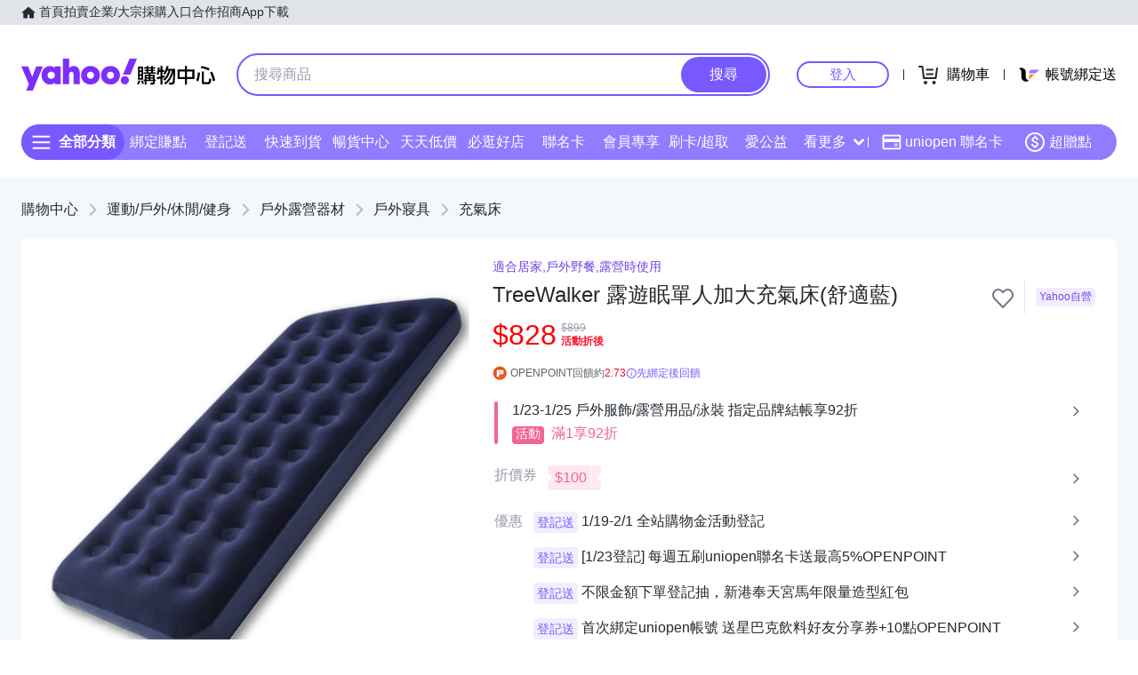

--- FILE ---
content_type: text/html; charset=utf-8
request_url: https://tw.buy.yahoo.com/gdsale/TreeWalker-%EF%BF%BD%EF%BF%BD%EF%BF%BD%EF%BF%BD%EF%BF%BD%EF%BF%BD%EF%BF%BD%EF%BF%BD%EF%BF%BD%EF%BF%BD%EF%BF%BD%EF%BF%BD%EF%BF%BD%EF%BF%BD%EF%BF%BD%EF%BF%BD%EF%BF%BD%EF%BF%BD%EF%BF%BD%EF%BF%BD%EF%BF%BD%EF%BF%BD%EF%BF%BD%EF%BF%BD%EF%BF%BD%EF%BF%BD%EF%BF%BD%EF%BF%BD%EF%BF%BD%EF%BF%BD-%EF%BF%BD%EF%BF%BD%EF%BF%BD%EF%BF%BD%EF%BF%BD%EF%BF%BD%EF%BF%BD%EF%BF%BD%EF%BF%BD-9685005.html
body_size: 69198
content:
<!DOCTYPE html><html><head><meta charSet="UTF-8"/><meta name="viewport" content="width=device-width, initial-scale=1"/><script async="" src="https://img.yec.tw/zq/sasfe/core.167be8161cff0d52748f.js"></script><script async="" src="https://img.yec.tw/zq/sasfe/vendor.354bcfda6a1f95ff19d3.js"></script><title>TreeWalker 露遊眠單人加大充氣床(舒適藍) | 充氣床 | Yahoo購物中心</title><meta http-equiv="X-UA-Compatible" content="chrome=1"/><meta name="description" content="適合居家,戶外野餐,露營時使用,TreeWalker 露遊眠單人加大充氣床(舒適藍),充氣床,充氣式設計;收納後體積小、方便攜帶"/><meta property="al:ios:url" content="yecshopping://tw.buy.yahoo.com/gdsale/gdsale.asp?gdid=9685005"/><meta property="al:ios:app_store_id" content="1061577845"/><meta property="al:ios:app_name" content="Yahoo購物中心"/><meta property="al:android:url" content="yecshopping://tw.buy.yahoo.com/gdsale/gdsale.asp?gdid=9685005"/><meta property="al:android:app_name" content="Yahoo購物中心"/><meta property="al:android:package" content="com.yahoo.mobile.client.android.ecshopping"/><meta property="og:image" content="https://img.yec.tw/zp/MerchandiseImages/D07A472F92-SP-10370299.jpg"/><meta property="og:image:width" content="1000"/><meta property="og:image:height" content="1000"/><meta property="keywords" content="充氣床,戶外寢具,戶外露營器材,運動/戶外/休閒/健身,TreeWalker 露遊眠單人加大充氣床(舒適藍)"/><meta property="og:title" content="TreeWalker 露遊眠單人加大充氣床(舒適藍) | 充氣床 | Yahoo購物中心"/><meta property="og:type" content="website"/><meta property="og:url" content="https://tw.buy.yahoo.com/gdsale/gdsale.asp?gdid=9685005"/><meta property="og:description" content="適合居家,戶外野餐,露營時使用,TreeWalker 露遊眠單人加大充氣床(舒適藍),充氣床,充氣式設計;收納後體積小、方便攜帶"/><link rel="preconnect" href="https://img.yec.tw"/><link rel="preconnect" href="https://s.yimg.com"/><link rel="preconnect" href="https://www.google-analytics.com"/><link rel="preconnect" href="https://ampcid.google.com.tw"/><link rel="preconnect" href="https://ampcid.google.com"/><link rel="preconnect" href="http://udc.yahoo.com"/><link rel="preconnect" href="http://sp.analytics.yahoo.com"/><link rel="preconnect" href="https://guce.yahoo.com"/><link rel="dns-prefetch" href="//img.yec.tw"/><link rel="dns-prefetch" href="//s.yimg.com"/><link rel="dns-prefetch" href="//geo.query.yahoo.com"/><link rel="shortcut icon" type="image/x-icon" href="/favicon.ico"/><meta name="application-name" content="Yahoo購物中心"/><meta property="og:site_name" content="Yahoo購物中心-數十萬件商品，品質生活盡在雅虎購物！"/><link rel="apple-touch-icon" sizes="120x120" href="https://img.yec.tw/zq/ecimg/shp_mweb_2019_120x120.png"/><link rel="apple-touch-icon" sizes="152x152" href="https://img.yec.tw/zq/ecimg/shp_mweb_2019_152x152.png"/><link rel="apple-touch-icon" sizes="167x167" href="https://img.yec.tw/zq/ecimg/shp_mweb_2019_167x167.png"/><link rel="apple-touch-icon" sizes="180x180" href="https://img.yec.tw/zq/ecimg/shp_mweb_2019_180x180.png"/><meta property="al:android:package" content="com.yahoo.mobile.client.android.ecshopping"/><meta property="al:android:app_name" content="Yahoo購物中心"/><meta property="al:ios:app_store_id" content="1061577845"/><meta property="al:ios:app_name" content="Yahoo購物中心"/><link rel="canonical" href="https://tw.buy.yahoo.com/gdsale/TreeWalker-露遊眠單人加大充氣床-舒適藍-9685005.html"/><link rel="alternate" href="https://m.tw.buy.yahoo.com/gdsale/TreeWalker-露遊眠單人加大充氣床-舒適藍-9685005.html" media="only screen and (max-width: 640px)"/><link rel="alternate" href="android-app://com.yahoo.mobile.client.android.ecshopping/yecshopping/tw.buy.yahoo.com/gdsale/gdsale.asp?gdid=9685005"/><link rel="alternate" href="ios-app://1061577845/yecshopping/tw.buy.yahoo.com/gdsale/gdsale.asp?gdid=9685005"/><link rel="preload" as="image" href="https://img.yec.tw/zp/MerchandiseImages/D07A472F92-SP-10370299.jpg"/><link rel="alternate" href="https://tw.buy.yahoo.com/gdsale/TreeWalker-露遊眠單人加大充氣床-舒適藍-9685005.html" hrefLang="zh-Hant-TW"/><script type="application/ld+json">[{"@context":"https:\u002F\u002Fschema.org\u002F","@type":"Product","name":"TreeWalker 露遊眠單人加大充氣床(舒適藍) | 充氣床 | Yahoo購物中心","image":["https:\u002F\u002Fimg.yec.tw\u002Fzp\u002FMerchandiseImages\u002FD07A472F92-SP-10370299.jpg","https:\u002F\u002Fimg.yec.tw\u002Fzp\u002FMerchandiseImages\u002FD07A472F92-SP-10370299.jpg"],"description":"適合居家,戶外野餐,露營時使用,TreeWalker 露遊眠單人加大充氣床(舒適藍),充氣床,充氣式設計;收納後體積小、方便攜帶","sku":"9685005","offers":{"@type":"Offer","url":"https:\u002F\u002Ftw.buy.yahoo.com\u002Fgdsale\u002Fgdsale.asp?gdid=9685005","priceCurrency":"TWD","price":"828","seller":{"@type":"Organization","name":"Yahoo購物中心"},"shippingDetails":{"@type":"OfferShippingDetails","shippingRate":{"@type":"MonetaryAmount","currency":"TWD"},"shippingDestination":{"@type":"DefinedRegion","addressCountry":"TW"}}},"brand":{"@type":"Brand","name":"TreeWalker"}},{"@context":"https:\u002F\u002Fschema.org\u002F","@type":"ImageObject","contentUrl":"https:\u002F\u002Fimg.yec.tw\u002Fzp\u002FMerchandiseImages\u002FD07A472F92-SP-10370299.jpg","description":"適合居家,戶外野餐,露營時使用,TreeWalker 露遊眠單人加大充氣床(舒適藍),充氣床,充氣式設計;收納後體積小、方便攜帶","name":"TreeWalker 露遊眠單人加大充氣床(舒適藍) | 充氣床 | Yahoo購物中心"},{"@context":"https:\u002F\u002Fschema.org","@type":"BreadcrumbList","itemListElement":[{"@type":"ListItem","position":1,"name":"運動\u002F戶外\u002F休閒\u002F健身","item":"https:\u002F\u002Ftw.buy.yahoo.com\u002Fcategory\u002F4436854"},{"@type":"ListItem","position":2,"name":"戶外露營器材","item":"https:\u002F\u002Ftw.buy.yahoo.com\u002Fcategory\u002F4455621"},{"@type":"ListItem","position":3,"name":"戶外寢具","item":"https:\u002F\u002Ftw.buy.yahoo.com\u002Fcategory\u002F40014156"},{"@type":"ListItem","position":4,"name":"充氣床","item":"https:\u002F\u002Ftw.buy.yahoo.com\u002Fcategory\u002F40014157"}]},{"@context":"https:\u002F\u002Fschema.org","@type":"Organization","name":"Yahoo購物中心","url":"https:\u002F\u002Ftw.buy.yahoo.com","logo":"https:\u002F\u002Fimg.yec.tw\u002Fzq\u002Fecimg\u002Fshp_app_201910.png","sameAs":["https:\u002F\u002Fwww.facebook.com\u002FYahooTWEC\u002F","https:\u002F\u002Fwww.instagram.com\u002Fyshop_tw\u002F","https:\u002F\u002Ftwbuyyahoo.tumblr.com\u002Fjoinus"],"contactPoint":[{"@type":"ContactPoint","telephone":"+886-2-77238585","contactType":"customer service"}]},{"@context":"https:\u002F\u002Fschema.org","@type":"MobileApplication","name":"Yahoo購物中心","url":"https:\u002F\u002Fapps.apple.com\u002Ftw\u002Fapp\u002Fid1061577845","downloadUrl":"https:\u002F\u002Fapps.apple.com\u002Ftw\u002Fapp\u002Fid1061577845","operatingSystem":"IOS","applicationCategory":"ShoppingApplication","aggregateRating":{"@type":"AggregateRating","ratingValue":"4.6","ratingCount":"10000"},"offers":{"@type":"Offer","price":"0","priceCurrency":"TWD"}},{"@context":"https:\u002F\u002Fschema.org","@type":"MobileApplication","name":"Yahoo購物中心","url":"https:\u002F\u002Fplay.google.com\u002Fstore\u002Fapps\u002Fdetails?id=com.yahoo.mobile.client.android.ecshopping","downloadUrl":"https:\u002F\u002Fplay.google.com\u002Fstore\u002Fapps\u002Fdetails?id=com.yahoo.mobile.client.android.ecshopping","operatingSystem":"ANDROID","applicationCategory":"ShoppingApplication","aggregateRating":{"@type":"AggregateRating","ratingValue":"4.6","ratingCount":"26271"},"offers":{"@type":"Offer","price":"0","priceCurrency":"TWD"}}]</script><link rel="stylesheet" href="https://img.yec.tw/zq/sasfe/gqlProductItemPage.e285905511fd4ac9fbec.css"/><script>
              dataLayer = [{"event":"ec_page_view","content_group":"itempage","page_type":"item_main","item_type":"0","property":"shopping","affiliation":"shopping","category":"4436854","category_2":"4455621","category_3":"40014156","category_4":"40014157","level":"11","level_2":"468","level_3":"16236","level_4":"133896","supplier":"10294","esid":undefined,"is_adult":"false"}]
            </script><script>
              (function(w,d,s,l,i){
                w[l]=w[l]||[];w[l].push(
                  {'gtm.start': new Date().getTime(),event:'gtm.js'}
                );
                var f=d.getElementsByTagName(s)[0], j=d.createElement(s),dl=l!='dataLayer'?'&l='+l:'';j.async=true;j.src=
                'https://www.googletagmanager.com/gtm.js?id='+i+dl;f.parentNode.insertBefore(j,f);
              })(window,document,'script','dataLayer','GTM-WJ5JQR4');
            </script><style data-styled="" data-styled-version="6.2.0">.bPXfJH{font-size:14px;color:#232a31;background:#e0e4e9;}/*!sc*/
.bPXfJH ul{display:flex;align-items:center;gap:32px;position:relative;box-sizing:border-box;max-width:var(--uh-max-width,1280px);height:28px;margin:0 auto;padding:0 var(--uh-padding-inline,24px);list-style-type:none;}/*!sc*/
.bPXfJH a,.bPXfJH a:visited{color:#232a31;display:flex;align-items:center;text-decoration:none;outline:none;}/*!sc*/
.bPXfJH a:hover{opacity:0.75;}/*!sc*/
.bPXfJH a>svg{margin-right:4px;}/*!sc*/
@media (max-width:767px){.bPXfJH{display:none;}}/*!sc*/
data-styled.g2[id="Eyebrow__UhEyebrow-sc-c86606-0"]{content:"bPXfJH,"}/*!sc*/
.jNJxVV{flex:none;width:218px;height:48px;padding:0;overflow:hidden;text-indent:100%;white-space:nowrap;background:url(https://img.yec.tw/zq/ecimg/uh_sas_2025.svg) 0 center no-repeat;}/*!sc*/
@media (max-width:767px){.jNJxVV{width:169px;height:28px;margin:0 12px;}}/*!sc*/
data-styled.g3[id="Logo__LogoLink-sc-a7eboa-0"]{content:"jNJxVV,"}/*!sc*/
.kGgzUs{display:-webkit-box;-webkit-box-orient:vertical;-webkit-line-clamp:1;word-break:break-all;overflow:hidden;}/*!sc*/
data-styled.g4[id="TextEllipsis-sc-1tlvysj-0"]{content:"kGgzUs,"}/*!sc*/
.gSflqK{--left:var(--uh-menu-left,-100px);display:none;position:absolute;top:100%;left:var(--left);padding-top:10px;z-index:2500;}/*!sc*/
.gSflqK:focus-within{display:block!important;}/*!sc*/
.gSflqK:hover{display:block!important;}/*!sc*/
data-styled.g5[id="UhMenu__MenuWrap-sc-1gus306-0"]{content:"gSflqK,"}/*!sc*/
.ditQoO{display:none;}/*!sc*/
data-styled.g6[id="UhMenu__ToggleBox-sc-1gus306-1"]{content:"ditQoO,"}/*!sc*/
.cPhHfP{width:240px;max-height:80vh;overflow-y:auto;overscroll-behavior-y:contain;border-radius:16px;border:solid 1px rgba(0,0,0,0.1);box-shadow:0 2px 6px 0 rgba(0,0,0,0.3);background:#fff;}/*!sc*/
.cPhHfP::before{content:'';width:12px;height:12px;background:inherit;border:1px solid #e0e4e9;border-width:1px 0 0 1px;transform:translate(0,0) rotate(45deg);position:absolute;top:4px;left:calc(-1 * var(--left) + 12px);}/*!sc*/
data-styled.g7[id="UhMenu__MenuPanel-sc-1gus306-2"]{content:"cPhHfP,"}/*!sc*/
.bLslSl:not(:nth-of-type(1)){border-top:1px solid #e0e4e9;}/*!sc*/
data-styled.g8[id="UhMenu__MenuGroup-sc-1gus306-3"]{content:"bLslSl,"}/*!sc*/
.fQKvfO{padding:10px 16px 4px;font-size:12px;color:#979ea8;}/*!sc*/
data-styled.g9[id="UhMenu__Title-sc-1gus306-4"]{content:"fQKvfO,"}/*!sc*/
.iRNYVe{display:flex;align-items:center;position:relative;padding:10px 16px;font-size:15px;text-decoration:none;outline:none;color:#26282a;}/*!sc*/
.iRNYVe:hover{background-color:#eff1f4;}/*!sc*/
.iRNYVe svg{flex:none;width:20px;height:20px;margin-right:12px;}/*!sc*/
data-styled.g10[id="UhMenu__Link-sc-1gus306-5"]{content:"iRNYVe,"}/*!sc*/
.ypZsp{flex:auto;line-height:16px;margin-right:6px;}/*!sc*/
data-styled.g11[id="UhMenu__Desc-sc-1gus306-6"]{content:"ypZsp,"}/*!sc*/
.cERofJ{--uh-menu-left:-60px;}/*!sc*/
data-styled.g14[id="UhMyMenu__Wrap-sc-w35pv5-0"]{content:"cERofJ,"}/*!sc*/
.eXgvAH{display:flex;align-items:center;border-bottom:1px solid #e0e4e9;}/*!sc*/
data-styled.g15[id="UhMyMenu__MenuHeader-sc-w35pv5-1"]{content:"eXgvAH,"}/*!sc*/
.kyWmnE{flex:auto;display:flex;align-items:center;padding:10px 16px;}/*!sc*/
data-styled.g16[id="UhMyMenu__Profile-sc-w35pv5-2"]{content:"kyWmnE,"}/*!sc*/
.invyTY{flex:none;width:40px;height:40px;border-radius:50%;margin-right:16px;}/*!sc*/
data-styled.g17[id="UhMyMenu__Avatar-sc-w35pv5-3"]{content:"invyTY,"}/*!sc*/
.dGExKT{display:flex;align-items:center;text-decoration:none;outline:none;}/*!sc*/
data-styled.g18[id="UhMyMenu__MyIconLink-sc-w35pv5-4"]{content:"dGExKT,"}/*!sc*/
.byWhbA{display:flex;flex-flow:column wrap;justify-content:center;gap:4px;text-decoration:none;}/*!sc*/
data-styled.g19[id="UhMyMenu__MyBoothLink-sc-w35pv5-5"]{content:"byWhbA,"}/*!sc*/
.fjZRUS{font-size:15px;color:#26282a;}/*!sc*/
data-styled.g20[id="UhMyMenu__MyAlias-sc-w35pv5-6"]{content:"fjZRUS,"}/*!sc*/
.bgvTgM{--uh-menu-left:-60px;}/*!sc*/
@media (max-width:1231px){.bgvTgM{--uh-menu-left:-150px;}}/*!sc*/
data-styled.g21[id="UhMyCart__Wrap-sc-1fv5ets-0"]{content:"bgvTgM,"}/*!sc*/
.itixnv{display:block;width:100px;height:26px;line-height:26px;font-size:15px;font-weight:500;text-align:center;color:#7759ff;border-color:#7759ff;border-radius:28px;border-style:solid;border-width:2px;cursor:pointer;text-decoration:none;position:relative;}/*!sc*/
.itixnv:hover::before{content:'';background:rgba(0,0,0,0.04);position:absolute;inset:0;z-index:1;pointer-events:none;}/*!sc*/
data-styled.g24[id="LoginButton__Wrap-sc-3of0yx-0"]{content:"itixnv,"}/*!sc*/
.fjIylT{flex:1 0 auto;display:flex;align-items:center;justify-content:flex-end;position:relative;}/*!sc*/
@media (max-width:767px){.fjIylT{height:28px;}}/*!sc*/
@media (max-width: 380px){.fjIylT #uh-mycart-button,.fjIylT #uh-uniopen-link{display:none;}}/*!sc*/
@media (max-width:340px){.fjIylT #uh-uniopen-link{display:none;}}/*!sc*/
data-styled.g25[id="Persona__Wrap-sc-1nlbmht-0"]{content:"fjIylT,"}/*!sc*/
.kcTaOW{flex:none;display:flex;align-items:center;position:relative;}/*!sc*/
data-styled.g26[id="Persona__Section-sc-1nlbmht-1"]{content:"kcTaOW,"}/*!sc*/
.fAkzVZ{flex:none;display:block;width:1px;height:12px;margin:0 10px;background:#232a31;}/*!sc*/
@media (max-width:450px){.fAkzVZ{width:0;margin:0;}}/*!sc*/
data-styled.g27[id="Persona__Separator-sc-1nlbmht-2"]{content:"fAkzVZ,"}/*!sc*/
.dASMYp{margin:0 6px;}/*!sc*/
@media (max-width:1023px){.dASMYp{width:76px;}}/*!sc*/
@media (max-width:450px){.dASMYp{width:60px;}}/*!sc*/
data-styled.g28[id="Persona__LoginBtn-sc-1nlbmht-3"]{content:"dASMYp,"}/*!sc*/
.dUAqNR{display:flex;align-items:center;justify-content:center;text-decoration:none;position:relative;cursor:pointer;outline:none;}/*!sc*/
.dUAqNR svg{padding:6px;}/*!sc*/
@media (min-width:768px){.dUAqNR:focus-within~.UhMenu-sc-1gus306-8{display:block!important;}.dUAqNR:hover~.UhMenu-sc-1gus306-8{display:block!important;}}/*!sc*/
data-styled.g29[id="Persona__PersonaLink-sc-1nlbmht-4"]{content:"dUAqNR,"}/*!sc*/
.lpuEuV{color:#000;font-size:16px;line-height:32px;padding:0 6px 0 2px;}/*!sc*/
@media (max-width:1023px){.lpuEuV{display:none;}}/*!sc*/
data-styled.g32[id="Persona__CartDesc-sc-1nlbmht-7"]{content:"lpuEuV,"}/*!sc*/
.fHdDSL{display:block;padding:6px;height:24px;width:24px;}/*!sc*/
@media (max-width:767px){.fHdDSL{margin-right:-6px;}}/*!sc*/
data-styled.g33[id="Persona__UniIcon-sc-1nlbmht-8"]{content:"fHdDSL,"}/*!sc*/
.cdzfcY{color:#000;font-size:16px;line-height:32px;}/*!sc*/
@media (max-width:867px){.cdzfcY{display:none;}}/*!sc*/
data-styled.g34[id="Persona__UniDesc-sc-1nlbmht-9"]{content:"cdzfcY,"}/*!sc*/
.hUWXgw{position:relative;display:inline-flex;align-items:center;justify-content:center;padding:0;margin:0;font-family:inherit;font-size:100%;appearance:none;border:none;box-shadow:none;box-sizing:border-box;cursor:pointer;text-decoration:none;}/*!sc*/
.hUWXgw:focus{outline:none;}/*!sc*/
.hUWXgw:hover{text-decoration:none;}/*!sc*/
@media (hover: hover) and (pointer: fine){.hUWXgw:hover:before,.hUWXgw:focus-visible:before{content:"";position:absolute;top:0;right:0;bottom:0;left:0;border-radius:8px;background-color:rgba(29, 34, 40, 0.2);}}/*!sc*/
.hUWXgw:disabled,.hUWXgw[disabled]{cursor:initial;pointer-events:none;}/*!sc*/
.hUWXgw:disabled svg,.hUWXgw[disabled] svg{opacity:0.6;}/*!sc*/
.hUWXgw:disabled:hover:before,.hUWXgw[disabled]:hover:before{content:none;}/*!sc*/
data-styled.g170[id="sc-ellfmx"]{content:"hUWXgw,"}/*!sc*/
.jSGzMr.jSGzMr{border-radius:8px;border-width:0;padding:11px;font-size:16px;font-weight:500;border-style:solid;color:#fff;border-color:#7759ff;flex-shrink:0;}/*!sc*/
.jSGzMr.jSGzMr{background-color:#7759ff;}/*!sc*/
@media (hover: hover) and (pointer: fine){.jSGzMr.jSGzMr:hover:before{background-color:rgba(29, 34, 40, 0.2);}}/*!sc*/
.jSGzMr.jSGzMr:disabled,.jSGzMr.jSGzMr[disabled]{color:#979ea8;border-color:#e0e4e9;background-color:#e0e4e9;}/*!sc*/
.jSGzMr.jSGzMr{border-radius:20px;}/*!sc*/
.jSGzMr.jSGzMr:focus-visible:before{border-radius:20px;}/*!sc*/
.jSGzMr.jSGzMr:hover:before{border-radius:20px;}/*!sc*/
@media (min-width: 0px){.jSGzMr.jSGzMr{display:none;height:calc(100% - 6px);padding:6px 16px;margin-right:3px;}}/*!sc*/
@media (min-width: 768px){.jSGzMr.jSGzMr{display:block;height:calc(100% - 4px);padding:9px 32px;margin-right:2px;}}/*!sc*/
data-styled.g171[id="sc-kizDGM"]{content:"jSGzMr,"}/*!sc*/
.OZime.OZime{border:none;background:none;width:20px;height:20px;margin-right:12px;background-color:#6e7780;border-radius:50%;}/*!sc*/
.OZime.OZime:hover:before{content:none;}/*!sc*/
@media (min-width: 0px){.OZime.OZime{display:inline-flex;}}/*!sc*/
@media (min-width: 768px){.OZime.OZime{display:none;}}/*!sc*/
.kVQAZG.kVQAZG{border:none;background:none;}/*!sc*/
.kVQAZG.kVQAZG:hover:before{content:none;}/*!sc*/
.kVQAZG.kVQAZG{position:relative;}/*!sc*/
.kVQAZG.kVQAZG:after{position:absolute;display:block;width:40px;height:40px;left:-8px;top:-8px;}/*!sc*/
@media (hover: hover) and (pointer: fine){.kVQAZG.kVQAZG:hover svg.heartSvg use{stroke:#eb0f29;}}/*!sc*/
data-styled.g173[id="sc-iIgiFO"]{content:"OZime,kVQAZG,"}/*!sc*/
.jtvKYh{color:#232a31;color:white;width:18px;height:18px;}/*!sc*/
.jtvKYh path{fill:#232a31;}/*!sc*/
.jtvKYh path{fill:white;}/*!sc*/
.iDjoaf{color:#232a31;color:#fff;width:20px;height:20px;}/*!sc*/
.iDjoaf path{fill:#232a31;}/*!sc*/
.iDjoaf path{fill:#fff;}/*!sc*/
@media (min-width: 0px){.iDjoaf{display:block;}}/*!sc*/
@media (min-width: 768px){.iDjoaf{display:none;}}/*!sc*/
data-styled.g176[id="sc-kmIPwm"]{content:"jtvKYh,iDjoaf,"}/*!sc*/
.jXYaZN{background-color:#fff;border-top:none;border-color:#e0e4e9;}/*!sc*/
.ecXMuE{display:flex;flex-direction:column;max-width:1232px;margin:0 auto;}/*!sc*/
.fSuYCN{display:flex;justify-content:center;margin:20px 0;}/*!sc*/
.fSuYCN>a+a{margin-left:4px;}/*!sc*/
.zyoST{box-sizing:border-box;padding:4px;width:142px;height:48px;}/*!sc*/
.hvtozs{box-sizing:border-box;padding:4px;width:48px;height:48px;}/*!sc*/
.bvmDgF{flex-grow:1;text-align:center;margin-top:0;}/*!sc*/
.dOSTRG{margin-bottom:16px;}/*!sc*/
data-styled.g177[id="sc-cwixnH"]{content:"jXYaZN,ecXMuE,fSuYCN,zyoST,hvtozs,bvmDgF,dOSTRG,"}/*!sc*/
.yWXhQ{display:inline-block;color:#232a31;}/*!sc*/
.caiwlR{display:inline-block;color:#eb0f29;}/*!sc*/
@media (min-width: 0px){.caiwlR{height:20px;font-size:20px;line-height:20px;}}/*!sc*/
@media (min-width: 768px){.caiwlR{height:22px;font-size:22px;line-height:22px;}}/*!sc*/
.eCkwBM{display:inline-block;color:#979ea8;font-size:12px;line-height:16px;margin-left:6px;text-decoration:line-through;}/*!sc*/
.iiuxzB{display:inline-block;color:#232a31;color:#5b636a;font-size:13px;line-height:24px;}/*!sc*/
.zFSvX{display:inline-block;color:#232a31;color:#7759ff;}/*!sc*/
.bdFsfQ{display:inline-block;color:#232a31;color:#5b636a;font-size:13px;line-height:48px;text-decoration:none;padding:0 10px;}/*!sc*/
.bdFsfQ:first-child{padding-left:0;}/*!sc*/
.bdFsfQ:last-child{padding-right:0;}/*!sc*/
.kHcATj{display:inline-block;color:#232a31;display:inline;color:#5b636a;font-size:13px;line-height:24px;}/*!sc*/
data-styled.g178[id="sc-dkuHdQ"]{content:"yWXhQ,caiwlR,eCkwBM,iiuxzB,zFSvX,bdFsfQ,kHcATj,"}/*!sc*/
.hTfYHO.hTfYHO{overflow:hidden;text-overflow:ellipsis;display:-webkit-box;-webkit-box-orient:vertical;-webkit-line-clamp:2;}/*!sc*/
.jtFpJO.jtFpJO{overflow:hidden;text-overflow:ellipsis;display:-webkit-box;-webkit-box-orient:vertical;-webkit-line-clamp:1;}/*!sc*/
@media (min-width: 0px){.jtFpJO.jtFpJO{height:20px;font-size:20px;line-height:20px;}}/*!sc*/
@media (min-width: 768px){.jtFpJO.jtFpJO{height:22px;font-size:22px;line-height:22px;}}/*!sc*/
.buyInC.buyInC{overflow:hidden;text-overflow:ellipsis;display:-webkit-box;-webkit-box-orient:vertical;-webkit-line-clamp:1;font-size:12px;line-height:16px;margin-left:6px;text-decoration:line-through;}/*!sc*/
data-styled.g179[id="sc-gJpYuh"]{content:"hTfYHO,jtFpJO,buyInC,"}/*!sc*/
.jNLSWb{position:absolute;left:0;top:0;}/*!sc*/
data-styled.g180[id="sc-fyjqTS"]{content:"jNLSWb,cJlewg,"}/*!sc*/
.fZqVRw{display:block;width:100%;height:100%;}/*!sc*/
@supports (object-fit:contain){.fZqVRw{object-fit:contain;}}/*!sc*/
.bCxxHE{display:block;width:40px;height:40px;}/*!sc*/
@supports (object-fit:contain){.bCxxHE{object-fit:contain;}}/*!sc*/
data-styled.g181[id="sc-1gb0s60-0"]{content:"fZqVRw,bCxxHE,"}/*!sc*/
.kqytlG{padding:1px 3px;border-radius:4px;border-style:solid;border-width:1px;overflow:hidden;vertical-align:bottom;font-size:12px;line-height:14px;box-sizing:border-box;flex-shrink:0;}/*!sc*/
data-styled.g182[id="sc-14uigzs-0"]{content:"kqytlG,"}/*!sc*/
.gwdVhe.gwdVhe{color:#fff;color:#f26591;border-color:#fef4f7;background-color:#fef4f7;}/*!sc*/
data-styled.g183[id="sc-iXeIkj"]{content:"gwdVhe,"}/*!sc*/
.kcZbAM{margin:-8px;transform:scale(0.6);}/*!sc*/
.kcZbAM g{transform-origin:center center;}/*!sc*/
data-styled.g192[id="sc-1g220np-0"]{content:"kcZbAM,"}/*!sc*/
.eXioLv{display:flex;align-items:center;flex-wrap:wrap;margin-top:8px;height:18px;overflow:hidden;}/*!sc*/
.eXioLv >*:not(:first-child){margin-left:4px;}/*!sc*/
data-styled.g203[id="sc-7apwem-0"]{content:"eXioLv,"}/*!sc*/
.dojybt{display:flex;align-items:center;margin-top:6px;margin-bottom:16px;height:20px;overflow:hidden;flex-wrap:wrap;}/*!sc*/
@media (min-width: 20.0625em){.dojybt{margin-top:8px;}}/*!sc*/
@media (min-width: 48em){.dojybt{height:22px;}}/*!sc*/
data-styled.g204[id="sc-JsfGh"]{content:"dojybt,"}/*!sc*/
.iEppRU{font-size:14px;line-height:22px;margin-right:1px;vertical-align:middle;}/*!sc*/
@media (min-width: 48em){.iEppRU{line-height:20px;}}/*!sc*/
data-styled.g205[id="sc-gGGEaw"]{content:"iEppRU,"}/*!sc*/
.lgALaY{width:100%;box-sizing:border-box;display:block;text-decoration:none;}/*!sc*/
@media (hover:hover) and (pointer:fine){.lgALaY:hover .imageHoverContent{opacity:1;}}/*!sc*/
data-styled.g207[id="sc-1drl28c-1"]{content:"lgALaY,"}/*!sc*/
.kRjOZF{position:relative;height:100%;box-sizing:border-box;border:1px solid #f1f1f5;border-radius:8px;background-color:#fff;overflow:hidden;}/*!sc*/
.kRjOZF.isMobileHighlight{background-color:#fefbe8;}/*!sc*/
@media (hover:hover) and (pointer:fine){.kRjOZF:hover:before{position:absolute;display:block;content:"";left:0;right:0;bottom:0;top:0;background-color:rgba(29, 34, 40, 0.04);z-index:1;pointer-events:none;}}/*!sc*/
@media (min-width: 48em){.kRjOZF.isHighlight{background-color:#fefbe8;}.kRjOZF.isMobileHighlight:not(.isHighlight){background-color:unset;}}/*!sc*/
data-styled.g208[id="sc-1drl28c-2"]{content:"kRjOZF,"}/*!sc*/
.ejcYS{position:relative;width:100%;padding-top:100%;}/*!sc*/
.ejcYS.isAdult:not(.hasMultiImgs),.ejcYS.isAdult.hasMultiImgs>div>div{overflow:hidden;}/*!sc*/
.ejcYS.isAdult img{filter:blur(4px);}/*!sc*/
data-styled.g209[id="sc-1drl28c-3"]{content:"ejcYS,"}/*!sc*/
.bkNiIB{padding:16px 8px 12px 8px;}/*!sc*/
data-styled.g210[id="sc-1drl28c-4"]{content:"bkNiIB,"}/*!sc*/
.eMrVDK{height:32px;font-size:12px;line-height:16px;word-break:break-all;}/*!sc*/
@media (min-width: 20.0625em){.eMrVDK{height:36px;font-size:14px;line-height:18px;}}/*!sc*/
data-styled.g211[id="sc-1drl28c-5"]{content:"eMrVDK,"}/*!sc*/
.iZYZgo{position:relative;display:flex;align-items:center;flex-grow:1;width:100%;height:38px;background-color:transparent;box-sizing:border-box;z-index:1000;}/*!sc*/
@media (min-width: 0em) and (max-width: 47.9375em){.iZYZgo.enableAssist{position:fixed;top:0;left:0;width:100vw;height:52px;color:#7759ff;background-color:#fff;}}/*!sc*/
@media (min-width: 48em){.iZYZgo{height:48px;}}/*!sc*/
data-styled.g248[id="sc-1w3t8u4-0"]{content:"iZYZgo,"}/*!sc*/
.ivLyRu{position:relative;display:flex;flex-grow:1;width:100%;height:100%;box-sizing:border-box;}/*!sc*/
@media (min-width: 0em) and (max-width: 47.9375em){.ivLyRu.enableAssist{padding:8px 12px;}}/*!sc*/
data-styled.g249[id="sc-1w3t8u4-1"]{content:"ivLyRu,"}/*!sc*/
@media (min-width: 0em) and (max-width: 47.9375em){.jeZuWO{display:none;}}/*!sc*/
data-styled.g250[id="sc-1w3t8u4-2"]{content:"jeZuWO,"}/*!sc*/
.dunkQS{display:flex;flex:1;width:100%;height:100%;align-items:center;background-color:#f5f8fa;box-sizing:border-box;border-width:0;border-style:solid;border-color:#e0e4e9;border-radius:18px;padding:0 0 0 12px;}/*!sc*/
@media (min-width: 48em){.dunkQS{border-radius:24px;border-width:2px;border-color:#7759ff;background-color:#fff;padding:0;}.enableAssist:has(.dunkQS + div + div:not(:empty)) .dunkQS{border-bottom:0;padding-bottom:2px;border-bottom-right-radius:0;border-bottom-left-radius:0;}}/*!sc*/
data-styled.g251[id="sc-1w3t8u4-3"]{content:"dunkQS,"}/*!sc*/
.eaSbOW{font-family:inherit;margin:0;border-style:none;display:flex;height:100%;min-width:0;flex-grow:1;border-radius:8px;font-size:16px;line-height:1;padding:0;color:#232a31;overflow:hidden;text-overflow:ellipsis;}/*!sc*/
.eaSbOW::-webkit-search-cancel-button{appearance:none;}/*!sc*/
.eaSbOW:focus{outline:none;}/*!sc*/
.eaSbOW::placeholder{color:#979ea8;}/*!sc*/
.eaSbOW[type="search"]{appearance:none;background:none;padding-block:0;padding-inline:0;box-sizing:border-box;}/*!sc*/
@media (min-width: 48em){.eaSbOW{padding:12px 18px;}.eaSbOW[type="search"]{padding-block:12px 12px;padding-inline:18px 18px;}}/*!sc*/
data-styled.g252[id="sc-1w3t8u4-4"]{content:"eaSbOW,"}/*!sc*/
.jKzAmS{position:relative;display:flex;flex-grow:1;min-width:0;height:100%;}/*!sc*/
data-styled.g256[id="sc-1w3t8u4-8"]{content:"jKzAmS,"}/*!sc*/
.hNmnnn{flex:1 1 100%;min-width:0;margin:0 24px;position:relative;}/*!sc*/
@media (max-width:767px){.hNmnnn{position:absolute;top:100%;left:0;right:0;margin:0;padding:0 6px 0 12px;display:flex;align-items:center;gap:6px;}}/*!sc*/
data-styled.g263[id="SearchAssist__Wrap-sc-a85mru-0"]{content:"hNmnnn,"}/*!sc*/
@media (max-width:767px){.jNhhQj.enableAssist~*{display:none;}}/*!sc*/
data-styled.g264[id="SearchAssist__UhSearchBox-sc-a85mru-1"]{content:"jNhhQj,"}/*!sc*/
.kjTXJk{display:flex;align-items:center;justify-content:center;text-decoration:none;position:relative;cursor:pointer;outline:none;}/*!sc*/
.kjTXJk svg{padding:6px;}/*!sc*/
@media (min-width:768px){.kjTXJk{display:none;}}/*!sc*/
data-styled.g265[id="SearchAssist__IconLinkBtn-sc-a85mru-2"]{content:"kjTXJk,"}/*!sc*/
.liqJwS{background:none;border:none;}/*!sc*/
@media (min-width:768px){.liqJwS{display:none;}}/*!sc*/
data-styled.g285[id="MobileCategoryMenu___StyledButton2-sc-124ilod-0"]{content:"liqJwS,"}/*!sc*/
.enableWideScreen .ewyyki,.ewyyki.enableWideScreen{--uh-max-width:1600px;--uh-padding-inline:152px;}/*!sc*/
data-styled.g286[id="Header__Wrap-sc-23679o-0"]{content:"ewyyki,"}/*!sc*/
.boOYrW{background-color:#fff;}/*!sc*/
@media (max-width:767px){.boOYrW{height:102px;}}/*!sc*/
data-styled.g287[id="Header__MainBar-sc-23679o-1"]{content:"boOYrW,"}/*!sc*/
.FowwH{position:relative;display:flex;align-items:center;box-sizing:border-box;max-width:var(--uh-max-width,1280px);margin:0 auto;padding:32px var(--uh-padding-inline,24px);}/*!sc*/
@media (max-width:767px){.FowwH{padding:12px;}}/*!sc*/
data-styled.g288[id="Header__MainContainer-sc-23679o-2"]{content:"FowwH,"}/*!sc*/
</style></head><body class="pageproductItemPage"><div id="isoredux-root"><link rel="preload" as="image" href="https://img.yec.tw/zq/ecimg/sas-cat-icon-phone.svg"/><link rel="preload" as="image" href="https://img.yec.tw/zq/ecimg/sas-cat-icon-tv.svg"/><link rel="preload" as="image" href="https://img.yec.tw/zq/ecimg/sas-cat-icon-computer.svg"/><link rel="preload" as="image" href="https://img.yec.tw/zq/ecimg/sas-cat-icon-luxury.svg"/><link rel="preload" as="image" href="https://img.yec.tw/zq/ecimg/sas-cat-icon-fashion.svg"/><link rel="preload" as="image" href="https://img.yec.tw/zq/ecimg/sas-cat-icon-underwear.svg"/><link rel="preload" as="image" href="https://img.yec.tw/zq/ecimg/sas-cat-icon-shoes.svg"/><link rel="preload" as="image" href="https://img.yec.tw/zq/ecimg/sas-cat-icon-cosmetics.svg"/><link rel="preload" as="image" href="https://img.yec.tw/zq/ecimg/sas-cat-icon-clean-spray.svg"/><link rel="preload" as="image" href="https://img.yec.tw/zq/ecimg/sas-cat-icon-food.svg"/><link rel="preload" as="image" href="https://img.yec.tw/zq/ecimg/sas-cat-icon-health.svg"/><link rel="preload" as="image" href="https://img.yec.tw/zq/ecimg/sas-cat-icon-motherbaby.svg"/><link rel="preload" as="image" href="https://img.yec.tw/zq/ecimg/sas-cat-icon-kitchen.svg"/><link rel="preload" as="image" href="https://img.yec.tw/zq/ecimg/sas-cat-icon-bed.svg"/><link rel="preload" as="image" href="https://img.yec.tw/zq/ecimg/sas-cat-icon-outdoor.svg"/><link rel="preload" as="image" href="https://img.yec.tw/zq/ecimg/sas-cat-icon-car.svg"/><link rel="preload" as="image" href="https://img.yec.tw/zq/ecimg/sas-cat-icon-ticket.svg"/><link rel="preload" as="image" href="https://img.yec.tw/zp/MerchandiseImages/D07A472F92-SP-10370299.jpg"/><link rel="preload" as="image" href="https://img.yec.tw/zp/MerchandiseImages/FCE4900C05-SP-10370299.jpg"/><link rel="preload" as="image" href="https://img.yec.tw/zp/MerchandiseImages/DFD7D81B52-SP-10370299.jpg"/><link rel="preload" as="image" href="https://img.yec.tw/ma/auc/item/icon/item-no-image.svg"/><link rel="preload" as="image" href="https://img.yec.tw/zq/ecimg/footer_google_play_badge.png"/><link rel="preload" as="image" imageSrcSet="https://img.yec.tw/zq/ecimg/footer_fb_link_icon.png 1x, https://img.yec.tw/zq/ecimg/footer_fb_link_icon@2x.png 2x, https://img.yec.tw/zq/ecimg/footer_fb_link_icon@3x.png 3x"/><link rel="preload" as="image" imageSrcSet="https://img.yec.tw/zq/ecimg/footer_line_link_icon.png 1x, https://img.yec.tw/zq/ecimg/footer_line_link_icon@2x.png 2x, https://img.yec.tw/zq/ecimg/footer_line_link_icon@3x.png 3x"/><link rel="preload" as="image" imageSrcSet="https://img.yec.tw/zq/ecimg/footer_ig_link_icon.png 1x, https://img.yec.tw/zq/ecimg/footer_ig_link_icon@2x.png 2x, https://img.yec.tw/zq/ecimg/footer_ig_link_icon@3x.png 3x"/><div><header id="ec-uh" class="Header__Wrap-sc-23679o-0 ewyyki"><section class="Eyebrow__UhEyebrow-sc-c86606-0 bPXfJH"><ul><li><a href="https://tw.yahoo.com/"><svg class="Cur(p)" width="16" style="fill:#232A31;stroke:#232A31;stroke-width:0;vertical-align:bottom" height="16" viewBox="0 0 32 32" data-icon="home"><path d="M16.153 3.224L0 16.962h4.314v11.814h9.87v-8.003h3.934v8.003h9.84V16.962H32"></path></svg><span>首頁</span></a></li><li><a href="https://tw.bid.yahoo.com/"><span>拍賣</span></a></li><li><a href="https://tw.buy.yahoo.com/activity/activity950?p=all2-00-181111-purchase"><span>企業/大宗採購入口</span></a></li><li><a href="https://twbuyyahoo.tumblr.com/joinus"><span>合作招商</span></a></li><li><a href="https://yahoomode.tumblr.com/yahooapp/"><span>App下載</span></a></li></ul></section><section class="Header__MainBar-sc-23679o-1 boOYrW"><div class="Header__MainContainer-sc-23679o-2 FowwH"><button class="MobileCategoryMenu___StyledButton2-sc-124ilod-0 liqJwS"><svg class="Cur(p)" width="24" style="fill:#232A31;stroke:#232A31;stroke-width:0;vertical-align:bottom" height="24" viewBox="0 0 48 48" data-icon="sidebar"><path d="M42.907 13.592h-36c-1.104 0-2-.896-2-2s.896-2 2-2h36c1.104 0 2 .896 2 2s-.895 2-2 2zM42.907 26.593h-36c-1.104 0-2-.896-2-2s.896-2 2-2h36c1.104 0 2 .896 2 2 0 1.102-.895 2-2 2zM42.907 39.593h-36c-1.104 0-2-.896-2-2s.896-2 2-2h36c1.104 0 2 .896 2 2 0 1.102-.895 2-2 2z"></path></svg></button><a href="https://tw.buy.yahoo.com/" class="Logo__LogoLink-sc-a7eboa-0 jNJxVV">Yahoo購物中心</a><div class="SearchAssist__Wrap-sc-a85mru-0 hNmnnn"><div class="sc-1w3t8u4-0 iZYZgo SearchAssist__UhSearchBox-sc-a85mru-1 jNhhQj" id="uh-searchbox" tabindex="0"><div class="sc-1w3t8u4-1 ivLyRu"><form aria-label="搜尋框" class="sc-tsHpa euTCXp sc-1w3t8u4-3 dunkQS" action="https://tw.buy.yahoo.com/search/product"><div class="sc-1w3t8u4-8 jKzAmS"><input type="search" autoComplete="off" placeholder="搜尋商品" accessKey="/" class="sc-1w3t8u4-4 eaSbOW" name="p" value=""/></div><button type="button" aria-label="清除輸入內容" class="sc-ellfmx sc-iIgiFO hUWXgw OZime"><svg xmlns="http://www.w3.org/2000/svg" width="24" height="24" viewBox="-3 -3 30 30" color="white" class="sc-kmIPwm jtvKYh"><path fill="#232A31" d="M12 10.588 6.702 5.29a1 1 0 0 0-1.408.004.993.993 0 0 0-.003 1.408L10.588 12l-5.297 5.297a1 1 0 0 0 .003 1.408.993.993 0 0 0 1.408.004L12 13.411l5.298 5.298a.999.999 0 0 0 1.411-1.412L13.412 12l5.297-5.298a1 1 0 0 0-.003-1.408.994.994 0 0 0-1.408-.004L12 10.588Z"></path></svg></button><button type="submit" class="sc-ellfmx sc-kizDGM hUWXgw jSGzMr"><span class="sc-1w3t8u4-2 jeZuWO">搜尋</span><svg xmlns="http://www.w3.org/2000/svg" width="24" height="24" viewBox="0 0 24 24" color="#fff" class="sc-kmIPwm iDjoaf"><path d="m23.559 21.555-6.57-6.57a9.309 9.309 0 0 0 1.8-5.544A9.484 9.484 0 0 0 9.36 0a9.305 9.305 0 0 0-6.632 2.734A9.306 9.306 0 0 0 0 9.375c.023 5.2 4.23 9.41 9.43 9.441 2 .008 3.949-.628 5.554-1.82l.008-.004 6.567 6.567c.355.375.882.523 1.378.394.5-.129.887-.515 1.016-1.015.129-.5-.02-1.028-.394-1.383ZM9.422 16.934a7.585 7.585 0 0 1-7.543-7.551 7.458 7.458 0 0 1 7.488-7.5 7.585 7.585 0 0 1 7.543 7.55 7.458 7.458 0 0 1-7.488 7.5Zm0 0"></path></svg></button></form></div></div><a id="uh-history-button" href="https://tw.buy.yahoo.com/browsinghistory" class="SearchAssist__IconLinkBtn-sc-a85mru-2 kjTXJk"><svg class="Cur(p)" width="24" style="fill:#232A31;stroke:#232A31;stroke-width:0;vertical-align:bottom" height="24" viewBox="0 0 24 24" data-icon="ec-browsing-history"><path d="M10 1c5.523 0 10 4.477 10 10 0 5.52-4.478 10-10 10-5.523 0-10-4.478-10-10C0 5.477 4.477 1 10 1zm.032 2.176c-4.34 0-7.857 3.517-7.857 7.856 0 4.34 3.518 7.858 7.857 7.858 4.34 0 7.858-3.518 7.858-7.858s-3.518-7.856-7.858-7.856zm.222 2.965c.64 0 1.088.518 1.088 1.004v4.063l1.92 1.705c.333.333.457 1.048 0 1.505-.38.38-1.17.332-1.503 0l-2.382-2.154c-.22-.16-.373-.407-.373-.7v-4.42c0-.485.497-1.002 1.25-1.002zM21 12c0-.552.448-1 1-1h1c.552 0 1 .448 1 1s-.448 1-1 1h-1c-.552 0-1-.448-1-1zM20 16c0-.552.448-1 1-1h2c.552 0 1 .448 1 1s-.448 1-1 1h-2c-.552 0-1-.448-1-1zM17 20c0-.552.448-1 1-1h5c.552 0 1 .448 1 1s-.448 1-1 1h-5c-.552 0-1-.448-1-1z"></path></svg></a></div><div class="Persona__Wrap-sc-1nlbmht-0 fjIylT"><section class="Persona__Section-sc-1nlbmht-1 kcTaOW"><a href="https://login.yahoo.com/config/login?.intl=tw&amp;.src=auc&amp;.done=" class="LoginButton__Wrap-sc-3of0yx-0 itixnv Persona__LoginBtn-sc-1nlbmht-3 dASMYp">登入</a><input id="uh-mymenu-toggle" type="checkbox" autoComplete="off" class="UhMenu__ToggleBox-sc-1gus306-1 ditQoO"/><aside class="UhMenu__MenuWrap-sc-1gus306-0 gSflqK UhMenu-sc-1gus306-8 UhMyMenu__Wrap-sc-w35pv5-0 buUnPB cERofJ"><nav class="UhMenu__MenuPanel-sc-1gus306-2 cPhHfP"><header class="UhMyMenu__MenuHeader-sc-w35pv5-1 eXgvAH"><div class="UhMyMenu__Profile-sc-w35pv5-2 kyWmnE"><a href="https://tw.buy.yahoo.com/myaccount/home" class="UhMyMenu__MyIconLink-sc-w35pv5-4 dGExKT"><img src="[data-uri]" alt="帳戶圖像" loading="lazy" class="UhMyMenu__Avatar-sc-w35pv5-3 invyTY"/></a><a href="https://tw.buy.yahoo.com/myaccount/home" class="UhMyMenu__MyBoothLink-sc-w35pv5-5 byWhbA"><span class="TextEllipsis-sc-1tlvysj-0 UhMyMenu__MyAlias-sc-w35pv5-6 kGgzUs fjZRUS"></span></a></div></header><section class="UhMenu__MenuGroup-sc-1gus306-3 bLslSl basisLinks"><a href="https://tw.buy.yahoo.com/" class="UhMenu__Link-sc-1gus306-5 iRNYVe"><svg class="Cur(p)" width="20" style="fill:#232A31;stroke:#232A31;stroke-width:0;vertical-align:bottom" height="20" viewBox="0 0 24 24" data-icon="ec-home"><path d="M18.808 20.53h-2.732v-3.67c0-2.026-1.626-3.667-3.63-3.667-2.007 0-3.633 1.64-3.633 3.666v3.67H6.088V10.147l6.345-5.703 6.375 5.73V20.53zm3.35-9.878l-9.052-8.21c-.186-.187-.43-.277-.673-.275-.243-.002-.487.088-.673.275l-9.052 8.21c-.367.368-.367.968 0 1.337.367.37.962.37 1.328 0l.234-.21v9.686c0 .497.407.9.91.9h5.45v-5.513c0-1.008.81-1.825 1.808-1.825h.007c.998 0 1.808.817 1.808 1.825v5.512h5.458c.506 0 .915-.422.915-.917v-9.643l.205.184c.366.37.96.37 1.328 0 .367-.37.367-.97 0-1.338z"></path></svg><span class="TextEllipsis-sc-1tlvysj-0 UhMenu__Desc-sc-1gus306-6 kGgzUs ypZsp">購物中心首頁</span></a><a href="https://tw.buy.yahoo.com/myaccount/home" class="UhMenu__Link-sc-1gus306-5 iRNYVe"><svg class="Cur(p)" width="20" style="fill:#232A31;stroke:#232A31;stroke-width:0;vertical-align:bottom" height="20" viewBox="0 0 24 24" data-icon="ec-member"><path d="M8.42 10.195C7.44 9.22 6.834 7.87 6.834 6.38c0-2.97 2.41-5.38 5.38-5.38 2.97 0 5.38 2.41 5.38 5.38 0 1.568-.67 2.98-1.74 3.962C18.325 11.735 20 14.428 20 17.518V22H4v-4.482c0-3.203 1.798-5.98 4.42-7.323zm3.497 1.557c-3.157.043-5.694 2.424-5.694 5.347V20h11.562v-2.9c0-2.854-2.418-5.19-5.47-5.34h-.1c-.1 0-.2-.003-.298-.008zm.297-2.372c1.657 0 3-1.343 3-3s-1.343-3-3-3-3 1.343-3 3 1.343 3 3 3z"></path></svg><span class="TextEllipsis-sc-1tlvysj-0 UhMenu__Desc-sc-1gus306-6 kGgzUs ypZsp">帳戶總覽</span></a><a href="https://tw.buy.yahoo.com/myaccount/orderlist" class="UhMenu__Link-sc-1gus306-5 iRNYVe"><svg class="Cur(p)" width="20" style="fill:#232A31;stroke:#232A31;stroke-width:0;vertical-align:bottom" height="20" viewBox="0 0 24 24" data-icon="ec-order"><path d="M18.61 19.256l-.642-.46-1.218-.877-1.143.967-1.16.984-1.233-1.003-1.214-.99-1.214.99-1.23 1.004-1.165-.984-1.143-.967-1.218.875-.64.46V3.836h13.22v15.42zM4.445 2c-.518 0-.944.423-.944.94v18.136c0 .54.456.92.948.92.17 0 .348-.046.51-.148l2.193-1.576L8.97 21.81c.17.127.373.19.577.19.193 0 .384-.057.55-.17L12 20.273l1.906 1.555c.165.113.357.17.55.17.204 0 .407-.063.577-.19l1.814-1.538 2.196 1.576c.163.102.34.148.51.148.492 0 .947-.38.947-.92V2.94c0-.517-.425-.94-.944-.94H4.444zm11.333 10.113c.522 0 .945-.41.945-.918s-.423-.92-.945-.92H8.223c-.522 0-.944.412-.944.92 0 .507.42.918.943.918h7.554zM11.055 8.44c.262 0 .945-.224.945-.92 0-.507-.423-.917-.945-.917H8.223c-.522 0-.944.41-.944.918s.42.92.943.92h2.832zm4.722 7.347c.522 0 .945-.41.945-.918 0-.51-.423-.92-.945-.92H8.223c-.522 0-.944.41-.944.92 0 .506.42.917.943.917h7.554z"></path></svg><span class="TextEllipsis-sc-1tlvysj-0 UhMenu__Desc-sc-1gus306-6 kGgzUs ypZsp">訂單查詢</span></a><a href="https://tw.buy.yahoo.com/myaccount/service" class="UhMenu__Link-sc-1gus306-5 iRNYVe"><svg class="Cur(p)" width="20" style="fill:#232A31;stroke:#232A31;stroke-width:0;vertical-align:bottom" height="20" viewBox="0 0 24 24" data-icon="ec-qna"><path d="M7.996 9h8.008C16.55 9 17 8.553 17 8c0-.556-.445-1-.996-1H7.996C7.45 7 7 7.447 7 8c0 .556.446 1 .996 1zM16 11h-1c-.55 0-1 .447-1 1 0 .556.447 1 1 1h1c.55 0 1-.447 1-1 0-.556-.447-1-1-1zM8.004 13h3.99C12.55 13 13 12.553 13 12c0-.556-.45-1-1.004-1H8.004C7.45 11 7 11.447 7 12c0 .556.45 1 1.004 1zM22 2H2c-.552 0-1 .448-1 1v15c0 .553.448 1 1 1h7.19l-.427 3.317c-.08.55.254.932.742.67 0 0 1.73-1.167 2.65-1.664L16.024 19H22c.553 0 1-.447 1-1V3c0-.552-.447-1-1-1zm-1 15h-5.535l-4.715 3 .363-3H3V4h18v13z"></path></svg><span class="TextEllipsis-sc-1tlvysj-0 UhMenu__Desc-sc-1gus306-6 kGgzUs ypZsp">問答記錄</span></a><a href="https://tw.buy.yahoo.com/myaccount/redeem" class="UhMenu__Link-sc-1gus306-5 iRNYVe"><svg class="Cur(p)" width="20" style="fill:#232A31;stroke:#232A31;stroke-width:0;vertical-align:bottom" height="20" viewBox="0 0 24 24" data-icon="ec-feedbackpoint2"><path d="M12 23C5.925 23 1 18.075 1 12S5.925 1 12 1s11 4.925 11 11-4.925 11-11 11zm0-1.956a9.044 9.044 0 1 0 0-18.088 9.044 9.044 0 0 0 0 18.088zm2.362-13.767c.175-.174.354-.265.54-.275a.78.78 0 0 1 .5.138.8.8 0 0 1 .305.43c.062.188.044.39-.052.607a.847.847 0 0 1-.13.21 3.855 3.855 0 0 0-.157.195c-.21.3-.42.6-.633.896a9869.737 9869.737 0 0 1-2.304 3.33c-.54.776-1.082 1.56-1.63 2.342l-.335.49c-.11.162-.225.32-.345.476-.086.122-.177.248-.273.38-.09.123-.198.233-.32.326a.925.925 0 0 1-.38.17c-.134.026-.29-.01-.462-.104-.22-.123-.343-.27-.372-.44a.92.92 0 0 1 .065-.52c.074-.18.174-.354.3-.523.126-.17.232-.315.32-.438.12-.175.243-.35.364-.53l.366-.53 2.304-3.315c.77-1.11 1.548-2.214 2.33-3.315zM15.5 17a2.5 2.5 0 1 1 0-5 2.5 2.5 0 0 1 0 5zm0-1.5a1 1 0 1 0 0-2 1 1 0 0 0 0 2zm-7-3.5a2.5 2.5 0 1 1 0-5 2.5 2.5 0 0 1 0 5zm0-1.5a1 1 0 1 0 0-2 1 1 0 0 0 0 2z"></path></svg><span class="TextEllipsis-sc-1tlvysj-0 UhMenu__Desc-sc-1gus306-6 kGgzUs ypZsp">購物金</span></a><a href="https://tw.buy.yahoo.com/myaccount/welfare" class="UhMenu__Link-sc-1gus306-5 iRNYVe"><svg class="Cur(p)" width="20" style="fill:#232A31;stroke:#232A31;stroke-width:0;vertical-align:bottom" height="20" viewBox="0 0 24 24" data-icon="ec-coin2"><path d="M7.916 13.237h-5.19v3.47h5.703a8.384 8.384 0 0 1-.514-3.47zm1.427 5.234H1V2h16.1v3.613c3.9.57 6.9 4.003 6.9 8.152C24 18.313 20.396 22 15.95 22c-2.736 0-5.152-1.396-6.607-3.53zM9.76 8.5H2.724v2.973h5.49A8.28 8.28 0 0 1 9.76 8.5zm5.615-2.95V3.765H2.725v2.97h9.027a7.878 7.878 0 0 1 3.623-1.185zm.575 14.986c3.656 0 6.62-3.032 6.62-6.77 0-3.74-2.964-6.773-6.62-6.773s-6.62 3.032-6.62 6.772 2.964 6.77 6.62 6.77zm1.114-5.68c-.218-.203-.595-.394-1.132-.57-.868-.274-1.51-.597-1.928-.968-.418-.372-.626-.893-.626-1.565 0-.638.2-1.153.602-1.545.4-.392.957-.628 1.667-.706V8.275h.97v1.238c.705.097 1.25.37 1.63.813.38.445.572 1.048.572 1.81h-1.466c0-.48-.11-.855-.333-1.123-.22-.268-.533-.403-.937-.403-.42 0-.73.1-.932.302-.2.2-.302.477-.302.83 0 .33.105.594.315.79.21.198.6.39 1.174.578.868.29 1.505.616 1.913.982.408.366.61.883.61 1.55 0 .66-.207 1.182-.625 1.563-.418.38-1 .606-1.746.678v1.097h-.964v-1.092c-.734-.07-1.332-.312-1.794-.723-.462-.41-.693-1.033-.693-1.866h1.47c0 .543.138.927.414 1.15.276.224.63.335 1.056.335.456 0 .805-.1 1.047-.298.242-.2.364-.477.364-.833 0-.327-.11-.592-.326-.797z"></path></svg><span class="TextEllipsis-sc-1tlvysj-0 UhMenu__Desc-sc-1gus306-6 kGgzUs ypZsp">福利金</span></a><a href="https://tw.buy.yahoo.com/myaccount/reward" class="UhMenu__Link-sc-1gus306-5 iRNYVe"><svg class="Cur(p)" width="20" style="fill:#232A31;stroke:#232A31;stroke-width:0;vertical-align:bottom" height="20" viewBox="0 0 24 24" data-icon="ec-points"><path d="M12 23C5.925 23 1 18.075 1 12S5.925 1 12 1s11 4.925 11 11-4.925 11-11 11zm0-1.956c4.995 0 9.044-4.05 9.044-9.044 0-4.995-4.05-9.044-9.044-9.044-4.995 0-9.044 4.05-9.044 9.044 0 4.995 4.05 9.044 9.044 9.044zm1.522-7.585c-.298-.274-.813-.528-1.547-.764-1.185-.366-2.063-.797-2.634-1.293-.57-.496-.855-1.193-.855-2.09 0-.852.274-1.54.823-2.064.55-.525 1.308-.84 2.278-.944v-1.64h1.324v1.655c.965.13 1.708.493 2.23 1.087.52.594.78 1.4.78 2.417h-2c0-.64-.153-1.14-.456-1.5-.303-.358-.73-.537-1.282-.537-.573 0-.998.134-1.274.402-.275.267-.413.637-.413 1.108 0 .44.143.793.43 1.056.287.263.82.52 1.604.77 1.185.387 2.056.824 2.613 1.313.557.49.835 1.18.835 2.07 0 .883-.285 1.58-.856 2.088-.57.508-1.366.81-2.386.906v1.467H11.42v-1.46c-1.002-.094-1.82-.416-2.45-.965-.633-.55-.948-1.38-.948-2.492h2.01c0 .726.188 1.24.566 1.537.378.298.86.447 1.443.447.624 0 1.1-.132 1.432-.398.33-.266.496-.637.496-1.113 0-.436-.148-.79-.446-1.064z"></path></svg><span class="TextEllipsis-sc-1tlvysj-0 UhMenu__Desc-sc-1gus306-6 kGgzUs ypZsp">超贈點</span></a><a href="https://tw.buy.yahoo.com/coupons/mycoupons" class="UhMenu__Link-sc-1gus306-5 iRNYVe"><svg class="Cur(p)" width="20" style="fill:#232A31;stroke:#232A31;stroke-width:0;vertical-align:bottom" height="20" viewBox="0 0 24 24" data-icon="ec-coupon2"><path d="M0 5.42C0 4.085.997 3 2.23 3h19.54C23 3 24 4.093 24 5.42v13.16c0 1.334-.997 2.42-2.23 2.42H2.23C1 21 0 19.907 0 18.58V5.42zm2-.193v13.546c0 .123.093.227.194.227h19.612c.105 0 .194-.1.194-.227V5.227c0-.123-.093-.227-.194-.227H2.194C2.09 5 2 5.1 2 5.227zM9.605 18H8.287v-1.397c-.9-.044-1.776-.31-2.287-.632l.404-1.72c.565.338 1.358.647 2.233.647.767 0 1.29-.323 1.29-.912 0-.56-.43-.91-1.425-1.28-1.44-.53-2.42-1.264-2.42-2.69 0-1.294.833-2.31 2.272-2.618V6h1.32v1.294c.9.044 1.505.25 1.95.485l-.39 1.66c-.35-.16-.97-.5-1.938-.5-.874 0-1.157.413-1.157.825 0 .485.47.794 1.613 1.264 1.6.617 2.247 1.426 2.247 2.75 0 1.31-.848 2.426-2.395 2.72V18zM17 7a1 1 0 1 1 0 2 1 1 0 0 1 0-2zm0 6a1 1 0 1 1 0-2 1 1 0 0 1 0 2zm1 3a1 1 0 1 1-2 0 1 1 0 0 1 2 0z"></path></svg><span class="TextEllipsis-sc-1tlvysj-0 UhMenu__Desc-sc-1gus306-6 kGgzUs ypZsp">折價券</span></a><a href="https://tw.buy.yahoo.com/morder/o2o" class="UhMenu__Link-sc-1gus306-5 iRNYVe"><svg class="Cur(p)" width="20" style="fill:#232A31;stroke:#232A31;stroke-width:0;vertical-align:bottom" height="20" viewBox="0 0 24 24" data-icon="ec-voucher"><path d="M21 8.5V3h-5.5V1H22c.552 0 1 .448 1 1v6.5h-2zM2 1h6.5v2H3v5.5H1V2c0-.552.448-1 1-1zm1 14.5V21h5.5v2H2c-.552 0-1-.448-1-1v-6.5h2zm18 0h2V22c0 .552-.448 1-1 1h-6.5v-2H21v-5.5zM5.89 7.023c0-.626.522-1.134 1.182-1.134h2.522c.654 0 1.184.522 1.184 1.133v2.62c0 .627-.523 1.135-1.184 1.135H7.072c-.653 0-1.183-.523-1.183-1.134v-2.62zm7.332 0c0-.626.523-1.134 1.184-1.134h2.522c.653 0 1.183.522 1.183 1.133v2.62c0 .627-.522 1.135-1.182 1.135h-2.522c-.654 0-1.184-.523-1.184-1.134v-2.62zM5.89 14.356c0-.626.522-1.134 1.182-1.134h2.522c.654 0 1.184.523 1.184 1.134v2.62c0 .627-.523 1.135-1.184 1.135H7.072c-.653 0-1.183-.522-1.183-1.133v-2.62zm1.777-5.3H9V7.61H7.667v1.446zm7.333 0h1.333V7.61H15v1.446zM7.667 16.39H9v-1.446H7.667v1.445zm5.555-2.27c0-.496.404-.898.89-.898h2.956c.49 0 .89.4.89.897v3.094c0 .496-.403.897-.89.897h-2.955c-.492 0-.89-.4-.89-.896V14.12z"></path></svg><span class="TextEllipsis-sc-1tlvysj-0 UhMenu__Desc-sc-1gus306-6 kGgzUs ypZsp">電子票券</span></a><a href="https://tw.buy.yahoo.com/campaignEvents" class="UhMenu__Link-sc-1gus306-5 iRNYVe"><svg class="Cur(p)" width="20" style="fill:#232A31;stroke:#232A31;stroke-width:0;vertical-align:bottom" height="20" viewBox="0 0 24 24" data-icon="edit"><path d="M3.005 18.027v-3.023l7.65-7.656 5.882 5.888L9 21H6l-2.995-2.973zM14.577 3.422L20.46 9.31l-2.506 2.506-5.882-5.887 2.505-2.508zM22 21.002L11.67 21l10.918-10.98c.4-.4.37-1.048 0-1.42l-7.3-7.306c-.39-.392-1.026-.392-1.418 0L1.293 13.88c-.187.187-.293.442-.293.71v7.358C1 22.503 1.468 23 2.023 23H22c.553 0 1-.447 1-1 0-.552-.447-1-1-1z"></path></svg><span class="TextEllipsis-sc-1tlvysj-0 UhMenu__Desc-sc-1gus306-6 kGgzUs ypZsp">登記活動</span></a><a href="https://tw.buy.yahoo.com/pay/tracklist" class="UhMenu__Link-sc-1gus306-5 iRNYVe"><svg class="Cur(p)" width="20" style="fill:#232A31;stroke:#232A31;stroke-width:0;vertical-align:bottom" height="20" viewBox="0 0 24 24" data-icon="ec-favorite-item"><path d="M14.132.5c.908 0 1.765.38 2.4 1.066 1.275 1.376 1.274 3.593-.002 4.97l-4.433 4.768h-.194l-.65-.7L7.47 6.536c-1.277-1.377-1.277-3.594 0-4.97C8.103.88 8.96.5 9.87.5c.814 0 1.466.244 2.13.813C12.664.745 13.318.5 14.132.5zm-1.55 2.827l-.582.7-.582-.7c-.64-.767-.98-.98-1.55-.98-.414 0-.8.173-1.095.492-.615.662-.615 1.76 0 2.422l3.13 3.366h.194l3.13-3.366c.615-.663.615-1.76 0-2.424-.295-.318-.68-.49-1.095-.49-.567 0-.912.214-1.55.98zm-1.455 15.056v-3.26H5.172v6.52h5.955v-3.261zm1.746 0V21.643h5.955v-6.52h-5.955v3.26zm-1.746-7.67H4.31v2.726h6.817v-2.076.557-1.207zm1.746.883v1.843h6.818v-2.727h-6.817v.883zm7.763 3.526v7.458c0 .508-.393.92-.904.92H4.268c-.5 0-.904-.412-.904-.92v-7.458c-.48-.02-.864-.393-.864-.847V9.877c0-.468.397-.847.904-.847h17.192c.5 0 .904.38.904.847v4.398c0 .456-.376.827-.864.847z"></path></svg><span class="TextEllipsis-sc-1tlvysj-0 UhMenu__Desc-sc-1gus306-6 kGgzUs ypZsp">收藏商品</span></a><a href="https://tw.buy.yahoo.com/pay/followupStore" class="UhMenu__Link-sc-1gus306-5 iRNYVe"><svg class="Cur(p)" width="20" style="fill:#232A31;stroke:#232A31;stroke-width:0;vertical-align:bottom" height="20" viewBox="0 0 24 24" data-icon="ec-favorite-store"><path d="M12.74 1.3l9.958 8.94c.403.403.403 1.056 0 1.458-.405.403-1.058.403-1.46 0l-.227-.2V22c0 .54-.45 1-1.005 1H4.02c-.552 0-1-.44-1-.98V11.47l-.257.228c-.403.403-1.057.403-1.46 0-.404-.402-.404-1.055 0-1.457l9.956-8.94c.204-.204.473-.302.74-.3.268-.002.536.096.74.3zm6.272 19.702V9.72L12 3.48 5.02 9.69v11.312h13.992zM13.986 9.337c.845 0 1.643.346 2.234.967 1.188 1.25 1.188 3.26 0 4.51L12 19.202l-.696-.693-3.523-3.692c-1.188-1.25-1.188-3.262 0-4.51.59-.622 1.39-.968 2.235-.968.76 0 1.367.22 1.985.738.618-.516 1.227-.738 1.986-.738zm-1.454 2.612l-.532.62-.53-.62c-.586-.684-.898-.873-1.416-.873-.38 0-.73.154-1 .437-.562.59-.562 1.567 0 2.157L12 16.737l2.947-3.065c.56-.59.56-1.566 0-2.156-.27-.283-.622-.437-1-.437-.518 0-.833.192-1.415.872z"></path></svg><span class="TextEllipsis-sc-1tlvysj-0 UhMenu__Desc-sc-1gus306-6 kGgzUs ypZsp">我的愛店</span></a><a href="https://tw.buy.yahoo.com/AICustomerService" class="UhMenu__Link-sc-1gus306-5 iRNYVe"><svg class="Cur(p)" width="20" style="fill:#232A31;stroke:#232A31;stroke-width:0;vertical-align:bottom" height="20" viewBox="0 0 24 24" data-icon="ec-customer-service2"><path d="M11.783 22.93C7.27 22.755 3.45 19.916 1.9 15.964A1.375 1.375 0 0 1 0 14.698V9.87a1.368 1.368 0 0 1 1.743-1.32c1.48-4.303 5.613-7.4 10.48-7.4 4.85 0 8.97 3.076 10.462 7.357a1.376 1.376 0 0 1 1.237 1.363v4.827c0 .757-.61 1.37-1.373 1.37-.76 0-1.374-.618-1.374-1.37v-2.653h-.013c0-4.855-4-8.794-8.94-8.794-4.94 0-8.942 3.94-8.942 8.794 0 4.577 3.56 8.34 8.106 8.756.28-.4.75-.663 1.28-.663.86 0 1.556.686 1.556 1.532 0 .844-.696 1.53-1.555 1.53-.33 0-.633-.1-.884-.27zm-2.495-6.227a.75.75 0 1 1 1.1-1.02 2.65 2.65 0 0 0 1.954.848c.803 0 1.545-.352 2.042-.947a.75.75 0 0 1 1.152.96 4.148 4.148 0 0 1-3.194 1.488 4.15 4.15 0 0 1-3.054-1.327zm.537-4.813c.51 0 .922.41.922.912a.917.917 0 0 1-.922.912.917.917 0 0 1-.92-.912c0-.503.412-.912.92-.912zm4.423 0c.51 0 .922.41.922.912a.917.917 0 0 1-.922.912.917.917 0 0 1-.92-.912c0-.503.412-.912.92-.912zm4.826.072H5C5 8.12 8.153 5 12.037 5s7.037 3.12 7.037 6.962zm-13.93 0h13.853c0-.576-2.39-1.79-2.965-1.79a7.376 7.376 0 0 1-6.015-3.085 7.375 7.375 0 0 1-3.84 3.916c-.023.205-1.033.748-1.033.96z"></path></svg><span class="TextEllipsis-sc-1tlvysj-0 UhMenu__Desc-sc-1gus306-6 kGgzUs ypZsp">智能客服</span></a></section><section class="UhMenu__MenuGroup-sc-1gus306-3 bLslSl otherLinks"><div class="UhMenu__Title-sc-1gus306-4 fQKvfO">設定與其他</div><a href="https://tw.help.yahoo.com/kb/shopping-mall-web/SLN35119.html" class="UhMenu__Link-sc-1gus306-5 iRNYVe"><svg class="Cur(p)" width="20" style="fill:#232A31;stroke:#232A31;stroke-width:0;vertical-align:bottom" height="20" viewBox="0 0 48 48" data-icon="information"><path d="M24.993 47.136c-12.13 0-22-9.868-22-22 0-12.13 9.87-22 22-22s22 9.87 22 22c0 12.132-9.87 22-22 22zm0-40c-9.925 0-18 8.075-18 18 0 9.927 8.075 18 18 18s18-8.073 18-18c0-9.925-8.075-18-18-18zM24.993 36.136c-1.104 0-2-.895-2-2v-10c0-1.104.896-2 2-2s2 .896 2 2v10c0 1.105-.895 2-2 2zM22.993 16.136a2 2 0 1 0 4 0 2 2 0 1 0-4 0z"></path></svg><span class="TextEllipsis-sc-1tlvysj-0 UhMenu__Desc-sc-1gus306-6 kGgzUs ypZsp">關於購物中心</span></a><a href="https://tw.help.yahoo.com/kb/shopping-mall-web/sln29061.html" class="UhMenu__Link-sc-1gus306-5 iRNYVe"><svg class="Cur(p)" width="20" style="fill:#232A31;stroke:#232A31;stroke-width:0;vertical-align:bottom" height="20" viewBox="0 0 48 48" data-icon="information"><path d="M24.993 47.136c-12.13 0-22-9.868-22-22 0-12.13 9.87-22 22-22s22 9.87 22 22c0 12.132-9.87 22-22 22zm0-40c-9.925 0-18 8.075-18 18 0 9.927 8.075 18 18 18s18-8.073 18-18c0-9.925-8.075-18-18-18zM24.993 36.136c-1.104 0-2-.895-2-2v-10c0-1.104.896-2 2-2s2 .896 2 2v10c0 1.105-.895 2-2 2zM22.993 16.136a2 2 0 1 0 4 0 2 2 0 1 0-4 0z"></path></svg><span class="TextEllipsis-sc-1tlvysj-0 UhMenu__Desc-sc-1gus306-6 kGgzUs ypZsp">購物須知</span></a></section></nav></aside></section><span class="Persona__Separator-sc-1nlbmht-2 fAkzVZ"></span><section class="Persona__Section-sc-1nlbmht-1 kcTaOW"><a id="uh-mycart-button" href="https://tw.buy.yahoo.com/morder/carts" class="Persona__PersonaLink-sc-1nlbmht-4 dUAqNR"><svg class="Cur(p)" width="24" style="fill:#232A31;stroke:#232A31;stroke-width:0;vertical-align:bottom" height="24" viewBox="0 0 24 24" data-icon="ec-cart"><path d="M9.5 10.5H16c.552 0 1 .444 1 1 0 .552-.445 1-1 1H9.5c-.552 0-1-.444-1-1 0-.552.445-1 1-1zM10 21c0-1.105-.895-2-2-2s-2 .895-2 2 .895 2 2 2 2-.895 2-2zm9.5 0c0-1.105-.895-2-2-2s-2 .895-2 2 .895 2 2 2 2-.895 2-2zM4.496 2H4.5c.552.005.998.445 1 .996L7 15h11.5L20 4.996S20.082 4 21 4c.915 0 1 .762 1 1l-1.5 11.004c0 .55-.448.996-1 .996H6c-.552 0-1-.45-1-.996L3.616 4H1.01C.45 4 0 3.556 0 3c0-.552.45-1 1.01-1H4.495zM9.5 5.5H16c.552 0 1 .444 1 1 0 .552-.445 1-1 1H9.5c-.552 0-1-.444-1-1 0-.552.445-1 1-1z"></path></svg><span class="Persona__CartDesc-sc-1nlbmht-7 lpuEuV">購物車</span></a><input id="uh-mycart-toggle" type="checkbox" autoComplete="off" class="UhMenu__ToggleBox-sc-1gus306-1 ditQoO"/></section><span class="Persona__Separator-sc-1nlbmht-2 fAkzVZ"></span><section class="Persona__Section-sc-1nlbmht-1 kcTaOW"><a id="uh-uniopen-link" href="https://tw.buy.yahoo.com/activity/activity950?p=all2-00-250324-250519openpoint" target="_blank" rel="noreferrer" class="Persona__PersonaLink-sc-1nlbmht-4 dUAqNR"><img src="[data-uri]" alt="帳號綁定送" loading="lazy" class="Persona__UniIcon-sc-1nlbmht-8 fHdDSL"/><span class="Persona__UniDesc-sc-1nlbmht-9 cdzfcY">帳號綁定送</span></a></section></div></div></section></header><div class="TwentyEntriesBar__wrapper___1kwd1"><nav class="TwentyEntriesBar__TwentyEntries___qdeFZ"><div class="TwentyEntriesBar__navBarWrapper___3-AM7"><div class="CategoryMenu__CategoryBarWrapper___21x8i"><div class="CategoryMenu__CategoryBar___1rolB"><div class="CategoryMenu__menuTitle___1bdWY"><svg xmlns="http://www.w3.org/2000/svg" width="24" height="24" viewBox="0 0 24 24" fill="none"><path fill-rule="evenodd" clip-rule="evenodd" d="M21.4531 19.7969H3.45312C2.90193 19.7969 2.45312 19.3481 2.45312 18.7969C2.45312 18.2449 2.90193 17.7969 3.45312 17.7969H21.4531C22.0051 17.7969 22.4531 18.2449 22.4531 18.7969C22.4531 19.3473 22.0059 19.7969 21.4531 19.7969ZM21.4531 13.2969H3.45312C2.90193 13.2969 2.45312 12.8481 2.45312 12.2969C2.45312 11.7449 2.90193 11.2969 3.45312 11.2969H21.4531C22.0051 11.2969 22.4531 11.7449 22.4531 12.2969C22.4531 12.8473 22.0059 13.2969 21.4531 13.2969ZM21.4531 6.79608H3.45312C2.90193 6.79608 2.45312 6.34808 2.45312 5.79608C2.45312 5.24408 2.90193 4.79608 3.45312 4.79608H21.4531C22.0051 4.79608 22.4531 5.24408 22.4531 5.79608C22.4531 6.34808 22.0059 6.79608 21.4531 6.79608Z" fill="#fff"></path></svg>全部分類</div><ul class="CategoryMenu__l1List___3MpR0"><li data-index="0" class="CategoryMenu__l1Item___2XZSc"><a href="https://tw.buy.yahoo.com/category/4385943"><img src="https://img.yec.tw/zq/ecimg/sas-cat-icon-phone.svg" width="20" height="20" class="CategoryMenu__l1Image___1ES8G" alt="手機/相機/耳機/穿戴_icon"/><span>手機相機</span></a></li><li data-index="1" class="CategoryMenu__l1Item___2XZSc"><a href="https://tw.buy.yahoo.com/category/4387479"><img src="https://img.yec.tw/zq/ecimg/sas-cat-icon-tv.svg" width="20" height="20" class="CategoryMenu__l1Image___1ES8G" alt="家電/冷氣/視聽/按摩_icon"/><span>家電影音</span></a></li><li data-index="2" class="CategoryMenu__l1Item___2XZSc"><a href="https://tw.buy.yahoo.com/category/4385993"><img src="https://img.yec.tw/zq/ecimg/sas-cat-icon-computer.svg" width="20" height="20" class="CategoryMenu__l1Image___1ES8G" alt="電腦/零組件/週邊/遊戲_icon"/><span>電腦週邊</span></a></li><li data-index="3" class="CategoryMenu__l1Item___2XZSc"><a href="https://tw.buy.yahoo.com/category/4385425"><img src="https://img.yec.tw/zq/ecimg/sas-cat-icon-luxury.svg" width="20" height="20" class="CategoryMenu__l1Image___1ES8G" alt="精品/黃金/珠寶/手錶_icon"/><span>精品黃金</span></a></li><li data-index="4" class="CategoryMenu__l1Item___2XZSc"><a href="https://tw.buy.yahoo.com/category/4385324"><img src="https://img.yec.tw/zq/ecimg/sas-cat-icon-fashion.svg" width="20" height="20" class="CategoryMenu__l1Image___1ES8G" alt="女裝/男裝/牛仔休閒_icon"/><span>服裝飾品</span></a></li><li data-index="5" class="CategoryMenu__l1Item___2XZSc"><a href="https://tw.buy.yahoo.com/category/28491077"><img src="https://img.yec.tw/zq/ecimg/sas-cat-icon-underwear.svg" width="20" height="20" class="CategoryMenu__l1Image___1ES8G" alt="內衣/內褲/襪子/睡衣_icon"/><span>內睡衣</span></a></li><li data-index="6" class="CategoryMenu__l1Item___2XZSc"><a href="https://tw.buy.yahoo.com/category/4385507"><img src="https://img.yec.tw/zq/ecimg/sas-cat-icon-shoes.svg" width="20" height="20" class="CategoryMenu__l1Image___1ES8G" alt="女鞋/男鞋/包包/行李箱_icon"/><span>鞋子箱包</span></a></li><li data-index="7" class="CategoryMenu__l1Item___2XZSc"><a href="https://tw.buy.yahoo.com/category/4385588"><img src="https://img.yec.tw/zq/ecimg/sas-cat-icon-cosmetics.svg" width="20" height="20" class="CategoryMenu__l1Image___1ES8G" alt="醫美/保養/彩妝/香水_icon"/><span>美妝保養</span></a></li><li data-index="8" class="CategoryMenu__l1Item___2XZSc"><a href="https://tw.buy.yahoo.com/category/4436714"><img src="https://img.yec.tw/zq/ecimg/sas-cat-icon-clean-spray.svg" width="20" height="20" class="CategoryMenu__l1Image___1ES8G" alt="日用清潔/洗沐/美髮_icon"/><span>清潔日用</span></a></li><li data-index="9" class="CategoryMenu__l1Item___2XZSc"><a href="https://tw.buy.yahoo.com/category/4419983"><img src="https://img.yec.tw/zq/ecimg/sas-cat-icon-food.svg" width="20" height="20" class="CategoryMenu__l1Image___1ES8G" alt="食品/飲料/零食/生鮮_icon"/><span>美食食材</span></a></li><li data-index="10" class="CategoryMenu__l1Item___2XZSc"><a href="https://tw.buy.yahoo.com/category/28491560"><img src="https://img.yec.tw/zq/ecimg/sas-cat-icon-health.svg" width="20" height="20" class="CategoryMenu__l1Image___1ES8G" alt="養生/保健/美體/醫療_icon"/><span>保健醫療</span></a></li><li data-index="11" class="CategoryMenu__l1Item___2XZSc"><a href="https://tw.buy.yahoo.com/category/4385885"><img src="https://img.yec.tw/zq/ecimg/sas-cat-icon-motherbaby.svg" width="20" height="20" class="CategoryMenu__l1Image___1ES8G" alt="婦幼/童鞋/玩具/樂器_icon"/><span>婦幼玩具</span></a></li><li data-index="12" class="CategoryMenu__l1Item___2XZSc"><a href="https://tw.buy.yahoo.com/category/29588048"><img src="https://img.yec.tw/zq/ecimg/sas-cat-icon-kitchen.svg" width="20" height="20" class="CategoryMenu__l1Image___1ES8G" alt="餐廚/杯瓶/淨水/寵物_icon"/><span>餐廚寵物</span></a></li><li data-index="13" class="CategoryMenu__l1Item___2XZSc"><a href="https://tw.buy.yahoo.com/category/4387670"><img src="https://img.yec.tw/zq/ecimg/sas-cat-icon-bed.svg" width="20" height="20" class="CategoryMenu__l1Image___1ES8G" alt="家具/寢具/收納/修繕_icon"/><span>傢俱寢具</span></a></li><li data-index="14" class="CategoryMenu__l1Item___2XZSc"><a href="https://tw.buy.yahoo.com/category/4436854"><img src="https://img.yec.tw/zq/ecimg/sas-cat-icon-outdoor.svg" width="20" height="20" class="CategoryMenu__l1Image___1ES8G" alt="運動/戶外/休閒/健身_icon"/><span>運動戶外</span></a></li><li data-index="15" class="CategoryMenu__l1Item___2XZSc"><a href="https://tw.buy.yahoo.com/category/4456828"><img src="https://img.yec.tw/zq/ecimg/sas-cat-icon-car.svg" width="20" height="20" class="CategoryMenu__l1Image___1ES8G" alt="機車/導航/汽車百貨_icon"/><span>汽機車</span></a></li><li data-index="16" class="CategoryMenu__l1Item___2XZSc"><a href="https://tw.buy.yahoo.com/category/28648498"><img src="https://img.yec.tw/zq/ecimg/sas-cat-icon-ticket.svg" width="20" height="20" class="CategoryMenu__l1Image___1ES8G" alt="圖書/票券/影音/文具_icon"/><span>圖書票券</span></a></li></ul></div></div><div class="TwentyEntriesBar__entryWrapper___1Kz2I"><div class="TwentyEntriesBar__entryListWrapper___1vjSG"><ul class="TwentyEntriesBar__entryList___1t2GT"><li class="TwentyEntriesBar__entryItem___JNMQo TwentyEntriesBar__item___2FzR5"><a href="https://tw.buy.yahoo.com/activity/activity950?p=all2-00-250324-250519openpoint">綁定賺點</a></li><li class="TwentyEntriesBar__entryItem___JNMQo TwentyEntriesBar__item___2FzR5"><a href="https://tw.buy.yahoo.com/campaignEvents">登記送</a></li><li class="TwentyEntriesBar__entryItem___JNMQo TwentyEntriesBar__item___2FzR5"><a href="https://tw.buy.yahoo.com/act/channel/yahoo24h.html">快速到貨</a></li><li class="TwentyEntriesBar__entryItem___JNMQo TwentyEntriesBar__item___2FzR5"><a href="https://tw.buy.yahoo.com/act/channel/outlet.html">暢貨中心</a></li><li class="TwentyEntriesBar__entryItem___JNMQo TwentyEntriesBar__item___2FzR5"><a href="https://tw.buy.yahoo.com/activity/activity950?p=act2-375-b-251114-goodprice">天天低價</a></li><li class="TwentyEntriesBar__entryItem___JNMQo TwentyEntriesBar__item___2FzR5"><a href="https://tw.buy.yahoo.com/activity/activity950?p=act2-375-b-250804-store">必逛好店</a></li><li class="TwentyEntriesBar__entryItem___JNMQo TwentyEntriesBar__item___2FzR5"><a href="https://tw.buy.yahoo.com/activity/activity950?p=all2-00-251208-tips1&amp;act=ACT260108004&amp;hpp=ACT260108004#uniopen1">聯名卡</a></li><li class="TwentyEntriesBar__entryItem___JNMQo TwentyEntriesBar__item___2FzR5"><a href="https://tw.buy.yahoo.com/activity/activity950?p=all2-00-230116-memberonly">會員專享</a></li><li class="TwentyEntriesBar__entryItem___JNMQo TwentyEntriesBar__item___2FzR5"><a href="https://tw.buy.yahoo.com/act/oneec/creditcard.html">刷卡/超取</a></li><li class="TwentyEntriesBar__entryItem___JNMQo TwentyEntriesBar__item___2FzR5"><a href="https://tw.buy.yahoo.com/search/product?p=%E5%85%AC%E7%9B%8A+%E5%B9%B4%E8%8F%9C">愛公益</a></li><li class="TwentyEntriesBar__entryItem___JNMQo TwentyEntriesBar__item___2FzR5"><button>看更多<svg class="Cur(p)" width="12" style="fill:#fff;stroke:#fff;stroke-width:0;vertical-align:bottom" height="12" viewBox="0 0 512 512" data-icon="CoreArrowDown"><path d="M500.77 131.432L477.53 108.18c-14.45-14.55-40.11-14.55-54.51 0L255.845 275.363 88.582 108.124c-15.015-14.874-39.363-14.874-54.42.108L10.94 131.486c-14.58 14.44-14.58 40.11-.033 54.442l217.77 217.845c15.004 14.82 39.33 14.874 54.42-.108L500.88 185.82c14.818-14.982 14.87-39.298-.11-54.388z"></path></svg></button><ul class="TwentyEntriesBar__dropdownMenu___XDbjO"><li class="TwentyEntriesBar__dropdownItem___25jsi TwentyEntriesBar__item___2FzR5"><a href="https://tw.buy.yahoo.com/activity/activity950?p=all2-00-250324-250519openpoint">綁定賺點</a></li><li class="TwentyEntriesBar__dropdownItem___25jsi TwentyEntriesBar__item___2FzR5"><a href="https://tw.buy.yahoo.com/campaignEvents">登記送</a></li><li class="TwentyEntriesBar__dropdownItem___25jsi TwentyEntriesBar__item___2FzR5"><a href="https://tw.buy.yahoo.com/act/channel/yahoo24h.html">快速到貨</a></li><li class="TwentyEntriesBar__dropdownItem___25jsi TwentyEntriesBar__item___2FzR5"><a href="https://tw.buy.yahoo.com/act/channel/outlet.html">暢貨中心</a></li><li class="TwentyEntriesBar__dropdownItem___25jsi TwentyEntriesBar__item___2FzR5"><a href="https://tw.buy.yahoo.com/activity/activity950?p=act2-375-b-251114-goodprice">天天低價</a></li><li class="TwentyEntriesBar__dropdownItem___25jsi TwentyEntriesBar__item___2FzR5"><a href="https://tw.buy.yahoo.com/activity/activity950?p=act2-375-b-250804-store">必逛好店</a></li><li class="TwentyEntriesBar__dropdownItem___25jsi TwentyEntriesBar__item___2FzR5"><a href="https://tw.buy.yahoo.com/activity/activity950?p=all2-00-251208-tips1&amp;act=ACT260108004&amp;hpp=ACT260108004#uniopen1">聯名卡</a></li><li class="TwentyEntriesBar__dropdownItem___25jsi TwentyEntriesBar__item___2FzR5"><a href="https://tw.buy.yahoo.com/activity/activity950?p=all2-00-230116-memberonly">會員專享</a></li><li class="TwentyEntriesBar__dropdownItem___25jsi TwentyEntriesBar__item___2FzR5"><a href="https://tw.buy.yahoo.com/act/oneec/creditcard.html">刷卡/超取</a></li><li class="TwentyEntriesBar__dropdownItem___25jsi TwentyEntriesBar__item___2FzR5"><a href="https://tw.buy.yahoo.com/search/product?p=%E5%85%AC%E7%9B%8A+%E5%B9%B4%E8%8F%9C">愛公益</a></li></ul></li></ul></div><ul class="TwentyEntriesBar__iconLinkList___3NhDz"><li class="TwentyEntriesBar__iconLink___-LPAT TwentyEntriesBar__item___2FzR5"><a href="https://tw.promo.yahoo.com/2025/uniopencard/"><svg width="22" height="20" viewBox="0 0 25 20" fill="currentcolor" xmlns="http://www.w3.org/2000/svg"><path d="M22.2801 0.599976C23.3404 0.600018 24.2 1.45957 24.2 2.5199V17.4799C24.2 18.5402 23.3404 19.3997 22.2801 19.3998H2.61993C1.55958 19.3997 0.700012 18.5402 0.700012 17.4799V2.5199C0.700055 1.45957 1.55961 0.600018 2.61993 0.599976H22.2801ZM2.83673 2.68884V17.3109H22.0633V2.68884H2.83673Z" fill="currentcolor"></path><rect x="2.78888" y="5.8222" width="19.74" height="4.17778" fill="currentcolor"></rect><path d="M17.9333 11.5667C19.087 11.5667 20.0222 12.5019 20.0222 13.6555C20.0222 14.8092 19.087 15.7444 17.9333 15.7444C16.7797 15.7444 15.8445 14.8092 15.8445 13.6555C15.8445 12.5019 16.7797 11.5667 17.9333 11.5667ZM17.9333 12.6116C17.3565 12.6116 16.8894 13.0787 16.8894 13.6555C16.8894 14.2323 17.3565 14.7004 17.9333 14.7004C18.5102 14.7004 18.9783 14.2323 18.9783 13.6555C18.9783 13.0787 18.5102 12.6116 17.9333 12.6116Z" fill="currentcolor"></path></svg>uniopen 聯名卡</a></li><li class="TwentyEntriesBar__iconLink___-LPAT TwentyEntriesBar__item___2FzR5"><a href="https://tw.points.yahoo.com/?act=crmB00g01t01"><svg class="Cur(p)" width="24" style="fill:#fff;stroke:#fff;stroke-width:0;vertical-align:bottom" height="24" viewBox="0 0 24 24" data-icon="ec-points"><path d="M12 23C5.925 23 1 18.075 1 12S5.925 1 12 1s11 4.925 11 11-4.925 11-11 11zm0-1.956c4.995 0 9.044-4.05 9.044-9.044 0-4.995-4.05-9.044-9.044-9.044-4.995 0-9.044 4.05-9.044 9.044 0 4.995 4.05 9.044 9.044 9.044zm1.522-7.585c-.298-.274-.813-.528-1.547-.764-1.185-.366-2.063-.797-2.634-1.293-.57-.496-.855-1.193-.855-2.09 0-.852.274-1.54.823-2.064.55-.525 1.308-.84 2.278-.944v-1.64h1.324v1.655c.965.13 1.708.493 2.23 1.087.52.594.78 1.4.78 2.417h-2c0-.64-.153-1.14-.456-1.5-.303-.358-.73-.537-1.282-.537-.573 0-.998.134-1.274.402-.275.267-.413.637-.413 1.108 0 .44.143.793.43 1.056.287.263.82.52 1.604.77 1.185.387 2.056.824 2.613 1.313.557.49.835 1.18.835 2.07 0 .883-.285 1.58-.856 2.088-.57.508-1.366.81-2.386.906v1.467H11.42v-1.46c-1.002-.094-1.82-.416-2.45-.965-.633-.55-.948-1.38-.948-2.492h2.01c0 .726.188 1.24.566 1.537.378.298.86.447 1.443.447.624 0 1.1-.132 1.432-.398.33-.266.496-.637.496-1.113 0-.436-.148-.79-.446-1.064z"></path></svg>超贈點</a></li></ul></div></div></nav></div><div class="SasFloatingToolbar__wrapper___3La1F"></div><div class="ProductItemPage__pageWrap___2CU8e"><div class="ProductItemPage__contentWrap___2Oace"><div class="ProductItemPage__commMsgWrapper___23lFx"></div><div><div class="ProductItemPage__navigationBar___2MEK9"><div><nav><ul><li class="CategoryBreadCrumb__breadCrumbListItem___3vM3j"><a href="/">購物中心</a><svg class="CategoryBreadCrumb__anchorIcon___kx6Fs Cur(p)" width="24" style="fill:#b9bdc5;stroke:#b9bdc5;stroke-width:0;vertical-align:bottom" height="24" viewBox="0 0 48 48" data-icon="caret-right"><path d="M33.447 24.102L20.72 11.375c-.78-.78-2.048-.78-2.828 0-.78.78-.78 2.047 0 2.828l9.9 9.9-9.9 9.9c-.78.78-.78 2.047 0 2.827.78.78 2.047.78 2.828 0l12.727-12.728z"></path></svg></li><li class="CategoryBreadCrumb__breadCrumbListItem___3vM3j CategoryBreadCrumb__spreadItem___PiyDN"><span>……</span><svg class="CategoryBreadCrumb__anchorIcon___kx6Fs Cur(p)" width="24" style="fill:#b9bdc5;stroke:#b9bdc5;stroke-width:0;vertical-align:bottom" height="24" viewBox="0 0 48 48" data-icon="caret-right"><path d="M33.447 24.102L20.72 11.375c-.78-.78-2.048-.78-2.828 0-.78.78-.78 2.047 0 2.828l9.9 9.9-9.9 9.9c-.78.78-.78 2.047 0 2.827.78.78 2.047.78 2.828 0l12.727-12.728z"></path></svg></li><li class="CategoryBreadCrumb__breadCrumbListItem___3vM3j"><a href="/category/4436854">運動/戶外/休閒/健身</a><svg class="CategoryBreadCrumb__anchorIcon___kx6Fs Cur(p)" width="24" style="fill:#b9bdc5;stroke:#b9bdc5;stroke-width:0;vertical-align:bottom" height="24" viewBox="0 0 48 48" data-icon="caret-right"><path d="M33.447 24.102L20.72 11.375c-.78-.78-2.048-.78-2.828 0-.78.78-.78 2.047 0 2.828l9.9 9.9-9.9 9.9c-.78.78-.78 2.047 0 2.827.78.78 2.047.78 2.828 0l12.727-12.728z"></path></svg></li><li class="CategoryBreadCrumb__breadCrumbListItem___3vM3j"><a href="/category/4455621">戶外露營器材</a><svg class="CategoryBreadCrumb__anchorIcon___kx6Fs Cur(p)" width="24" style="fill:#b9bdc5;stroke:#b9bdc5;stroke-width:0;vertical-align:bottom" height="24" viewBox="0 0 48 48" data-icon="caret-right"><path d="M33.447 24.102L20.72 11.375c-.78-.78-2.048-.78-2.828 0-.78.78-.78 2.047 0 2.828l9.9 9.9-9.9 9.9c-.78.78-.78 2.047 0 2.827.78.78 2.047.78 2.828 0l12.727-12.728z"></path></svg></li><li class="CategoryBreadCrumb__breadCrumbListItem___3vM3j"><a href="/category/40014156">戶外寢具</a><svg class="CategoryBreadCrumb__anchorIcon___kx6Fs Cur(p)" width="24" style="fill:#b9bdc5;stroke:#b9bdc5;stroke-width:0;vertical-align:bottom" height="24" viewBox="0 0 48 48" data-icon="caret-right"><path d="M33.447 24.102L20.72 11.375c-.78-.78-2.048-.78-2.828 0-.78.78-.78 2.047 0 2.828l9.9 9.9-9.9 9.9c-.78.78-.78 2.047 0 2.827.78.78 2.047.78 2.828 0l12.727-12.728z"></path></svg></li><li class="CategoryBreadCrumb__breadCrumbListItem___3vM3j"><a href="/category/40014157">充氣床</a></li></ul></nav></div></div><div class="ProductItemPage__infoSection___3K0FH"><div class="ProductItemPage__infoWrapper___17UPc"><div class="ProductItemPage__leftInfoWrap___2rXhf"><div class="ProductItemPage__imgSectionWrap___1zAoP"><div><img src="https://img.yec.tw/zp/MerchandiseImages/D07A472F92-SP-10370299.jpg" alt="TreeWalker 露遊眠單人加大充氣床(舒適藍)" class="ImageHover__mainImage___2I2Li"/><div class="ImageHover__selectedItem___dr0rg"><div class="ImageHover__item___Y_6g_"><div class="LensImage__container___3jpgS"><div class="LensImage__imgWrapper___SXnau"><img src="https://img.yec.tw/zp/MerchandiseImages/D07A472F92-SP-10370299.jpg" alt="TreeWalker 露遊眠單人加大充氣床(舒適藍) product image 1" decoding="async" class="LensImage__img___3khRA"/></div></div></div></div><div class="ImageHover__thumbnailList___1qqYN"><span class="ImageHover__thumbnailActive___3ayI2 ImageHover__thumbnail___1YTO5"><img src="https://img.yec.tw/zp/MerchandiseImages/FCE4900C05-SP-10370299.jpg" alt="TreeWalker 露遊眠單人加大充氣床(舒適藍) product thumbnail 1"/></span><span class="ImageHover__thumbnail___1YTO5"><img src="https://img.yec.tw/zp/MerchandiseImages/DFD7D81B52-SP-10370299.jpg" alt="TreeWalker 露遊眠單人加大充氣床(舒適藍) product thumbnail 2"/></span></div></div></div><div class="ShareButtons__shareButtonsWrap___xHSwY ShareBar__desktopShareBtnsWrap___3CrFH"><a class="ShareButtons__shareButton___ix4kT" href="https://www.facebook.com/sharer/sharer.php?u=https://tw.buy.yahoo.com/gdsale/gdsale.asp?gdid=9685005&amp;amp;src=sdkpreparse" target="_blank"><div class="D(ib) Cur(p)" style="fill:#0567BA;stroke:#0567BA;stroke-width:0;vertical-align:bottom;width:40px;height:40px" data-icon="ec-share-fb"></div></a><a class="ShareButtons__shareButton___ix4kT" href="https://line.naver.jp/R/msg/text/?TreeWalker%20%E9%9C%B2%E9%81%8A%E7%9C%A0%E5%96%AE%E4%BA%BA%E5%8A%A0%E5%A4%A7%E5%85%85%E6%B0%A3%E5%BA%8A(%E8%88%92%E9%81%A9%E8%97%8D)%0A%0A%E3%80%8AYahoo%E8%B3%BC%E7%89%A9%E4%B8%AD%E5%BF%83%E3%80%8BTreeWalker%20%E9%9C%B2%E9%81%8A%E7%9C%A0%E5%96%AE%E4%BA%BA%E5%8A%A0%E5%A4%A7%E5%85%85%E6%B0%A3%E5%BA%8A(%E8%88%92%E9%81%A9%E8%97%8D)%20-%20%E6%9C%80%E7%86%B1%E9%8A%B7%E5%B0%B1%E5%9C%A8%E8%B3%BC%E7%89%A9%E4%B8%AD%E5%BF%83%EF%BC%81%E9%81%A9%E5%90%88%E5%B1%85%E5%AE%B6%2C%E6%88%B6%E5%A4%96%E9%87%8E%E9%A4%90%2C%E9%9C%B2%E7%87%9F%E6%99%82%E4%BD%BF%E7%94%A8%0Ahttps%3A%2F%2Ftw.buy.yahoo.com%2Fgdsale%2Fgdsale.asp%3Fgdid%3D9685005" target="_blank" rel="noreferrer"><div class="D(ib) Cur(p)" style="fill:#58C345;stroke:#58C345;stroke-width:0;vertical-align:bottom;width:40px;height:40px" data-icon="ec-share-line"></div></a><span class="ShareButtons__shareButton___ix4kT"><span class="ShareButtons__copyText___SDnUE" data-clipboard-text="https://tw.buy.yahoo.com/gdsale/gdsale.asp?gdid=9685005"><div class="D(ib) Cur(p)" style="fill:#3ABFBA;stroke:#3ABFBA;stroke-width:0;vertical-align:bottom;width:40px;height:40px" data-icon="ec-share-copy"></div></span></span><a class="ShareButtons__shareButton___ix4kT" href="mailto:?subject=TreeWalker%20%E9%9C%B2%E9%81%8A%E7%9C%A0%E5%96%AE%E4%BA%BA%E5%8A%A0%E5%A4%A7%E5%85%85%E6%B0%A3%E5%BA%8A(%E8%88%92%E9%81%A9%E8%97%8D)&amp;body=%E3%80%8AYahoo%E8%B3%BC%E7%89%A9%E4%B8%AD%E5%BF%83%E3%80%8BTreeWalker%20%E9%9C%B2%E9%81%8A%E7%9C%A0%E5%96%AE%E4%BA%BA%E5%8A%A0%E5%A4%A7%E5%85%85%E6%B0%A3%E5%BA%8A(%E8%88%92%E9%81%A9%E8%97%8D)%20-%20%E6%9C%80%E7%86%B1%E9%8A%B7%E5%B0%B1%E5%9C%A8%E8%B3%BC%E7%89%A9%E4%B8%AD%E5%BF%83%EF%BC%81%E9%81%A9%E5%90%88%E5%B1%85%E5%AE%B6%2C%E6%88%B6%E5%A4%96%E9%87%8E%E9%A4%90%2C%E9%9C%B2%E7%87%9F%E6%99%82%E4%BD%BF%E7%94%A8%0Ahttps%3A%2F%2Ftw.buy.yahoo.com%2Fgdsale%2Fgdsale.asp%3Fgdid%3D9685005" target="_blank"><div class="D(ib) Cur(p)" style="fill:#40108E;stroke:#40108E;stroke-width:0;vertical-align:bottom;width:40px;height:40px" data-icon="ec-share-mail"></div></a></div><div class="ProductItemPage__grayColor___Ge3J6">賣場編號: <!-- -->9685005</div><div class="ProductItemPage__hiddenColor___FmDF6">商品編號: <!-- -->28470396</div></div><div class="ProductItemPage__rightInfoWrap___3FNQS"><div class="ProductMainInfo__productMainInfo___1WsxB"><div><div class="HeroInfo__heroInfo___1V1O8"><div class="HeroInfo__promotionText___FjTNQ">適合居家,戶外野餐,露營時使用</div><div class="HeroInfo__infoCols___jJIhc"><div class="HeroInfo__leftWrap___3BJHV"><h1 class="HeroInfo__title___57Yfg HeroInfo__textTooLong___BXk8j">TreeWalker 露遊眠單人加大充氣床(舒適藍)</h1><div class="HeroInfo__pricesInfo___3Uria"><div class="HeroInfo__mainPrice___1xP9H">$828</div><div class="HeroInfo__subPrice___3Js7-"><div class="HeroInfo__subPriceNumber___3N0y7">$899</div><div class="HeroInfo__subPricePromotionWrapper___1_gGU"><span class="HeroInfo__subPricePromotionLabel___1Naei">活動折後</span></div></div></div></div><div class="HeroInfo__rightWrap___1JK6h"><div class="HeroInfo__favButtonWrap___2QS84"><button aria-label="把商品加入我的收藏清單" class="sc-ellfmx sc-iIgiFO hUWXgw kVQAZG"><svg height="40" width="40" viewBox="0 0 24 24" class="sc-1g220np-0 kcZbAM heartSvg"><defs><symbol id="heart"><path d="M 21.3409 3.771 C 20.2548 2.629 18.8067 2 17.2656 2 C 15.6315 2 14.2074 2.441 12.0002 5.022 C 9.765 2.41 8.3409 2 6.7358 2 C 5.1927 2 3.7466 2.629 2.6605 3.771 C 0.4463 6.097 0.4463 9.885 2.6615 12.213 L 12.0002 22 L 21.3409 12.211 C 23.553 9.885 23.553 6.097 21.3409 3.771"></path></symbol></defs><g class="border" fill="transparent"><use xlink:href="#heart" stroke-width="2" stroke="#6e7780"></use></g></svg></button></div><div class="HeroInfo__storeInfoYahooWrap___ccxeZ"><div class="HeroInfo__storeYahoo___1MY_G">Yahoo自營</div></div></div></div><div class="HeroInfo__cashbackOpenpoints___3-eG6"><div class="HeroInfo__openpointAmount___EisIy">OPENPOINT回饋約<span>2.73</span></div><div id="panelButton_CASHBACK_OPENPOINTS"><div class="HeroInfo__openpointInfoButton___3Yn9n"><svg class="Cur(p)" width="12" style="fill:#7759FF;stroke:#7759FF;stroke-width:0;vertical-align:bottom" height="12" viewBox="0 0 48 48" data-icon="information"><path d="M24.993 47.136c-12.13 0-22-9.868-22-22 0-12.13 9.87-22 22-22s22 9.87 22 22c0 12.132-9.87 22-22 22zm0-40c-9.925 0-18 8.075-18 18 0 9.927 8.075 18 18 18s18-8.073 18-18c0-9.925-8.075-18-18-18zM24.993 36.136c-1.104 0-2-.895-2-2v-10c0-1.104.896-2 2-2s2 .896 2 2v10c0 1.105-.895 2-2 2zM22.993 16.136a2 2 0 1 0 4 0 2 2 0 1 0-4 0z"></path></svg>先綁定後回饋</div></div></div></div><div id="panelButton_PANEL_ACTIVITY"><div class="ActivityInfo__wrapper___1GGd9"><div class="ActivityInfo__activities___2_XcK"><div class="ActivityInfo__activityItem___1OVGF" title="滿1享92折"><div class="ActivityInfo__activityContent___20yCf"><div class="ActivityInfo__activityTitle___1cOI2 ActivityInfo__clamp1___13Qa1">1/23-1/25 戶外服飾/露營用品/泳裝 指定品牌結帳享92折</div><div class="ActivityInfo__activityDesc___1HIfy ActivityInfo__clamp1___13Qa1"><div class="ActivityInfo__tag___2uxRx">活動</div>滿1享92折</div></div><svg class="Cur(p)" width="20" style="fill:#6e7780;stroke:#6e7780;stroke-width:0;vertical-align:bottom" height="20" viewBox="0 0 48 48" data-icon="caret-right"><path d="M33.447 24.102L20.72 11.375c-.78-.78-2.048-.78-2.828 0-.78.78-.78 2.047 0 2.828l9.9 9.9-9.9 9.9c-.78.78-.78 2.047 0 2.827.78.78 2.047.78 2.828 0l12.727-12.728z"></path></svg></div></div><svg class="Cur(p)" width="20" style="fill:#6e7780;stroke:#6e7780;stroke-width:0;vertical-align:bottom" height="20" viewBox="0 0 48 48" data-icon="caret-right"><path d="M33.447 24.102L20.72 11.375c-.78-.78-2.048-.78-2.828 0-.78.78-.78 2.047 0 2.828l9.9 9.9-9.9 9.9c-.78.78-.78 2.047 0 2.827.78.78 2.047.78 2.828 0l12.727-12.728z"></path></svg></div></div><div class="ProductMainInfo__infoWrapper___2RkAQ"><div id="panelButton_coupon_panel"><div class="InfoCell__clickableCell___2rtY5 InfoCell__cell___199sS"><div class="InfoCell__cellTitle___1xHcW">折價券</div><div class="InfoCell__cellContentWrap___2yfZW"><div class="CouponInfo__couponContainer___2E9N3"><span class="CouponInfo__coupon___1OLlW"><span class="CouponInfo__couponText___3BcGo">$100</span><svg width="16" height="28" viewBox="0 0 16 28" fill="none" xmlns="http://www.w3.org/2000/svg"><path opacity="0.15" fill-rule="evenodd" clip-rule="evenodd" d="M6 0H14C15.1046 0 16 0.895416 16 2V10.0049C15.9363 10.0016 15.8722 10 15.8077 10C13.6835 10 11.9615 11.7909 11.9615 14C11.9615 16.2091 13.6835 18 15.8077 18C15.8722 18 15.9363 17.9984 16 17.9951V26C16 27.1046 15.1046 28 14 28H6L6 27H4V28H0V0H4V1H6V0ZM4 3V5H6V3H4ZM4 7L4 9H6V7H4ZM4 11V13H6V11H4ZM4 15V17H6L6 15H4ZM4 19L4 21H6V19H4ZM4 23L4 25H6V23H4Z" fill="#F26591"></path></svg></span></div></div><span class="InfoCell__detailHint___24YDa"><svg class="Cur(p)" width="20" style="fill:#6e7780;stroke:#6e7780;stroke-width:0;vertical-align:bottom" height="20" viewBox="0 0 48 48" data-icon="caret-right"><path d="M33.447 24.102L20.72 11.375c-.78-.78-2.048-.78-2.828 0-.78.78-.78 2.047 0 2.828l9.9 9.9-9.9 9.9c-.78.78-.78 2.047 0 2.827.78.78 2.047.78 2.828 0l12.727-12.728z"></path></svg></span></div></div></div><div class="PromotionInfo__cell___3AR0i"><div class="PromotionInfo__cellTitle___1QtkI">優惠</div><div class="PromotionInfo__cellContent___W0FBR"><div class="PromotionInfo__tagCell___5BRwq" id="panelButton_CAMPAIGN_EVENT_RGT020254"><div class="PromotionInfo__promotion___1pFzE"><span class="PromotionInfo__campaignTag___37ykt PromotionInfo__tag___1ELU_">登記送</span><div class="PromotionInfo__groupWrapper___1yRAU"><div class="PromotionInfo__group___2c6GE"><div class="PromotionInfo__titleList___22lXo"><div class="PromotionInfo__itemTitle___QXiQ4 common__ellipsis___2DZIK">1/19-2/1 全站購物金活動登記</div></div></div></div><span class="PromotionInfo__detailHint___3wyAu"><svg class="Cur(p)" width="20" style="fill:#6e7780;stroke:#6e7780;stroke-width:0;vertical-align:bottom" height="20" viewBox="0 0 48 48" data-icon="caret-right"><path d="M33.447 24.102L20.72 11.375c-.78-.78-2.048-.78-2.828 0-.78.78-.78 2.047 0 2.828l9.9 9.9-9.9 9.9c-.78.78-.78 2.047 0 2.827.78.78 2.047.78 2.828 0l12.727-12.728z"></path></svg></span></div></div><div class="PromotionInfo__tagCell___5BRwq" id="panelButton_CAMPAIGN_EVENT_RGT020062"><div class="PromotionInfo__promotion___1pFzE"><span class="PromotionInfo__campaignTag___37ykt PromotionInfo__tag___1ELU_">登記送</span><div class="PromotionInfo__groupWrapper___1yRAU"><div class="PromotionInfo__group___2c6GE"><div class="PromotionInfo__titleList___22lXo"><div class="PromotionInfo__itemTitle___QXiQ4 common__ellipsis___2DZIK">[1/23登記] 每週五刷uniopen聯名卡送最高5%OPENPOINT</div></div></div></div><span class="PromotionInfo__detailHint___3wyAu"><svg class="Cur(p)" width="20" style="fill:#6e7780;stroke:#6e7780;stroke-width:0;vertical-align:bottom" height="20" viewBox="0 0 48 48" data-icon="caret-right"><path d="M33.447 24.102L20.72 11.375c-.78-.78-2.048-.78-2.828 0-.78.78-.78 2.047 0 2.828l9.9 9.9-9.9 9.9c-.78.78-.78 2.047 0 2.827.78.78 2.047.78 2.828 0l12.727-12.728z"></path></svg></span></div></div><div class="PromotionInfo__tagCell___5BRwq" id="panelButton_CAMPAIGN_EVENT_RGT020388"><div class="PromotionInfo__promotion___1pFzE"><span class="PromotionInfo__campaignTag___37ykt PromotionInfo__tag___1ELU_">登記送</span><div class="PromotionInfo__groupWrapper___1yRAU"><div class="PromotionInfo__group___2c6GE"><div class="PromotionInfo__titleList___22lXo"><div class="PromotionInfo__itemTitle___QXiQ4 common__ellipsis___2DZIK">不限金額下單登記抽，新港奉天宮馬年限量造型紅包</div></div></div></div><span class="PromotionInfo__detailHint___3wyAu"><svg class="Cur(p)" width="20" style="fill:#6e7780;stroke:#6e7780;stroke-width:0;vertical-align:bottom" height="20" viewBox="0 0 48 48" data-icon="caret-right"><path d="M33.447 24.102L20.72 11.375c-.78-.78-2.048-.78-2.828 0-.78.78-.78 2.047 0 2.828l9.9 9.9-9.9 9.9c-.78.78-.78 2.047 0 2.827.78.78 2.047.78 2.828 0l12.727-12.728z"></path></svg></span></div></div><div class="PromotionInfo__tagCell___5BRwq" id="panelButton_CAMPAIGN_EVENT_RGT020299"><div class="PromotionInfo__promotion___1pFzE"><span class="PromotionInfo__campaignTag___37ykt PromotionInfo__tag___1ELU_">登記送</span><div class="PromotionInfo__groupWrapper___1yRAU"><div class="PromotionInfo__group___2c6GE"><div class="PromotionInfo__titleList___22lXo"><div class="PromotionInfo__itemTitle___QXiQ4 common__ellipsis___2DZIK">首次綁定uniopen帳號 送星巴克飲料好友分享券+10點OPENPOINT</div></div></div></div><span class="PromotionInfo__detailHint___3wyAu"><svg class="Cur(p)" width="20" style="fill:#6e7780;stroke:#6e7780;stroke-width:0;vertical-align:bottom" height="20" viewBox="0 0 48 48" data-icon="caret-right"><path d="M33.447 24.102L20.72 11.375c-.78-.78-2.048-.78-2.828 0-.78.78-.78 2.047 0 2.828l9.9 9.9-9.9 9.9c-.78.78-.78 2.047 0 2.827.78.78 2.047.78 2.828 0l12.727-12.728z"></path></svg></span></div></div><div class="PromotionInfo__tagCell___5BRwq" id="panelButton_CAMPAIGN_EVENT_RGT020057"><div class="PromotionInfo__promotion___1pFzE"><span class="PromotionInfo__campaignTag___37ykt PromotionInfo__tag___1ELU_">登記送</span><div class="PromotionInfo__groupWrapper___1yRAU"><div class="PromotionInfo__group___2c6GE"><div class="PromotionInfo__titleList___22lXo"><div class="PromotionInfo__itemTitle___QXiQ4 common__ellipsis___2DZIK">【1月消費登記】uniopen聯名卡刷卡滿額送200現折券</div></div></div></div><span class="PromotionInfo__detailHint___3wyAu"><svg class="Cur(p)" width="20" style="fill:#6e7780;stroke:#6e7780;stroke-width:0;vertical-align:bottom" height="20" viewBox="0 0 48 48" data-icon="caret-right"><path d="M33.447 24.102L20.72 11.375c-.78-.78-2.048-.78-2.828 0-.78.78-.78 2.047 0 2.828l9.9 9.9-9.9 9.9c-.78.78-.78 2.047 0 2.827.78.78 2.047.78 2.828 0l12.727-12.728z"></path></svg></span></div></div></div></div><div class="InfoCell__cell___199sS"><div class="InfoCell__cellTitle___1xHcW">品牌</div><div class="InfoCell__cellContent___2Mrwg InfoCell__cellContentWrap___2yfZW BrandInfo__brandInfoContent___3pZgE"><div class="BrandInfo__infoWrapper___xUFUk"><span class="BrandInfo__content___3fAAI"><a class="BrandInfo__link___1nB7H" href="/brands/41171010">TreeWalker</a><span style="margin:0 8px">·</span><span class="BrandInfo__collectWrapper___3m_C8"><button class="BrandInfo__collectBtn___3SYGS">追蹤品牌</button></span></span><a href="/brands/41171010"><svg class="BrandInfo__icon___1RVPo Cur(p)" width="20" style="fill:#6e7780;stroke:#6e7780;stroke-width:0;vertical-align:bottom" height="20" viewBox="0 0 48 48" data-icon="caret-right"><path d="M33.447 24.102L20.72 11.375c-.78-.78-2.048-.78-2.828 0-.78.78-.78 2.047 0 2.828l9.9 9.9-9.9 9.9c-.78.78-.78 2.047 0 2.827.78.78 2.047.78 2.828 0l12.727-12.728z"></path></svg></a></div></div></div><div class="ProductMainInfo__infoWrapper___2RkAQ"><div id="panelButton_PANEL_DELIVERY"><div><div class="InfoCell__clickableCell___2rtY5 InfoCell__cell___199sS"><div class="InfoCell__cellTitle___1xHcW">配送</div><div class="InfoCell__cellContentWrap___2yfZW"><div>宅配<span class="DeliveryInfo__smallText___1ooXp DeliveryInfo__redText___dpe6m">免運</span></div></div><span class="InfoCell__detailHint___24YDa"><svg class="Cur(p)" width="20" style="fill:#6e7780;stroke:#6e7780;stroke-width:0;vertical-align:bottom" height="20" viewBox="0 0 48 48" data-icon="caret-right"><path d="M33.447 24.102L20.72 11.375c-.78-.78-2.048-.78-2.828 0-.78.78-.78 2.047 0 2.828l9.9 9.9-9.9 9.9c-.78.78-.78 2.047 0 2.827.78.78 2.047.78 2.828 0l12.727-12.728z"></path></svg></span></div></div></div><div id="panelButton_PANEL_PAYMENT"><div><div class="InfoCell__clickableCell___2rtY5 InfoCell__cell___199sS PaymentInfo__removePadding___2rw8f"><div class="InfoCell__cellTitle___1xHcW">付款</div><div class="InfoCell__cellContentWrap___2yfZW"><div class="PaymentInfo__cellPaymentItems___3a_yB"><span data-testid="logoCreditCard" class="PaymentInfo__cellPaymentItem___1FEnm PaymentInfo__logoCreditCard___1HrW2"></span><span data-testid="logoVerticalLinePay" class="PaymentInfo__cellPaymentItem___1FEnm PaymentInfo__logoVerticalLinePay___2jrfy"></span><span data-testid="logoATM" class="PaymentInfo__cellPaymentItem___1FEnm PaymentInfo__logoATM___2rgbi"></span><span data-testid="logoSeveneleven" class="PaymentInfo__cellPaymentItem___1FEnm PaymentInfo__logoSeveneleven___3fk13"></span><span data-testid="logoAFTEE" class="PaymentInfo__cellPaymentItem___1FEnm PaymentInfo__logoAFTEE___3cuwf"></span></div></div><span class="InfoCell__detailHint___24YDa"><svg class="Cur(p)" width="20" style="fill:#6e7780;stroke:#6e7780;stroke-width:0;vertical-align:bottom" height="20" viewBox="0 0 48 48" data-icon="caret-right"><path d="M33.447 24.102L20.72 11.375c-.78-.78-2.048-.78-2.828 0-.78.78-.78 2.047 0 2.828l9.9 9.9-9.9 9.9c-.78.78-.78 2.047 0 2.827.78.78 2.047.78 2.828 0l12.727-12.728z"></path></svg></span></div></div></div><div class="PaymentInfo__paymentPromoContainer___3p-vR"><div><a class="PaymentInfo__paymentPromo___1YI9y" href="https://tw.buy.yahoo.com/activity/activity950?p=act2-z9-b-251201-bankpopindex202601#03"><span>年前大採買！刷星展滿3萬送3000</span><svg class="Cur(p)" width="20" style="fill:#6e7780;stroke:#6e7780;stroke-width:0;vertical-align:bottom" height="20" viewBox="0 0 48 48" data-icon="caret-right"><path d="M33.447 24.102L20.72 11.375c-.78-.78-2.048-.78-2.828 0-.78.78-.78 2.047 0 2.828l9.9 9.9-9.9 9.9c-.78.78-.78 2.047 0 2.827.78.78 2.047.78 2.828 0l12.727-12.728z"></path></svg></a></div><div><a class="PaymentInfo__paymentPromo___1YI9y" href="https://tw.promo.yahoo.com/2025/uniopencard/"><span>週五限定！uniopen滿2000送5% OP點數</span><svg class="Cur(p)" width="20" style="fill:#6e7780;stroke:#6e7780;stroke-width:0;vertical-align:bottom" height="20" viewBox="0 0 48 48" data-icon="caret-right"><path d="M33.447 24.102L20.72 11.375c-.78-.78-2.048-.78-2.828 0-.78.78-.78 2.047 0 2.828l9.9 9.9-9.9 9.9c-.78.78-.78 2.047 0 2.827.78.78 2.047.78 2.828 0l12.727-12.728z"></path></svg></a></div></div><div class="CheckoutBar__wrapper___1spVa"><button class="SasCheckoutButton__mod___1BK9F CheckoutBar__buyNowBtn___qgDtR CheckoutBar__checkoutButton___jSkkJ">立即購買</button><button class="SasCheckoutButton__mod___1BK9F CheckoutBar__addToCartBtn___1TVhM CheckoutBar__checkoutButton___jSkkJ">加入購物車</button></div></div></div><div style="z-index:3011"><div class="PromiseInfo__promiseInfoCell___hMM1v" style="background:#f1edff;color:#7a4dff"><svg class="Cur(p)" width="18" style="stroke-width:1;fill:#7a4dff;stroke:#7a4dff;vertical-align:bottom" height="18" viewBox="-0.5 -0.5 25 25" data-icon="trusted"><path d="M12 20.9c-4.9-2-7.8-7.6-8-13.9 2-.3 4.9-1.2 8-3.7 3.1 2.5 6 3.4 8 3.7-.3 8.4-4.9 12.7-8 13.9m9.1-15.8c-1.7-.1-5-.8-8.4-3.9-.2-.1-.5-.2-.7-.2s-.5.1-.7.3C7.9 4.3 4.6 5 2.9 5.1c-.5 0-.9.5-.9 1 0 12.1 8.1 16.2 9.7 16.8.1 0 .2.1.4.1.1 0 .2 0 .3-.1 1.5-.6 9.7-4.6 9.7-16.8-.1-.5-.5-1-1-1M8.8 10.9c-.4-.4-1.1-.4-1.5 0s-.4 1 0 1.4l2.9 2.9c.4.4 1.1.4 1.5 0l5-5c.4-.4.4-1 0-1.4s-1.1-.4-1.5 0L10.9 13l-2.1-2.1z"></path></svg><span class="PromiseInfo__cellTitle___1p8Wq">購承諾</span><span class="PromiseInfo__cellContent___1BtY7">15天鑑賞期・貼心客服・退貨免運</span><svg class="Cur(p)" width="20" style="fill:#6e7780;stroke:#6e7780;stroke-width:0;vertical-align:bottom" height="20" viewBox="0 0 48 48" data-icon="caret-right"><path d="M33.447 24.102L20.72 11.375c-.78-.78-2.048-.78-2.828 0-.78.78-.78 2.047 0 2.828l9.9 9.9-9.9 9.9c-.78.78-.78 2.047 0 2.827.78.78 2.047.78 2.828 0l12.727-12.728z"></path></svg></div></div><div class="ProductFeatures__productFeatureWrapper___2vMZ7"><h2>商品特色</h2><ul><li><svg class="ProductFeatures__featureIcon___ZnNeN Cur(p)" width="5" style="fill:#000;stroke:#000;stroke-width:0;vertical-align:bottom" height="5" viewBox="0 0 48 48" data-icon="moon-new-moon"><path d="M45.75 24.87c0 11.802-9.574 21.376-21.376 21.376C12.57 46.246 3 36.676 3 24.87 3 13.068 12.57 3.497 24.374 3.497c11.802.002 21.376 9.57 21.376 21.375"></path></svg>充氣式設計</li><li><svg class="ProductFeatures__featureIcon___ZnNeN Cur(p)" width="5" style="fill:#000;stroke:#000;stroke-width:0;vertical-align:bottom" height="5" viewBox="0 0 48 48" data-icon="moon-new-moon"><path d="M45.75 24.87c0 11.802-9.574 21.376-21.376 21.376C12.57 46.246 3 36.676 3 24.87 3 13.068 12.57 3.497 24.374 3.497c11.802.002 21.376 9.57 21.376 21.375"></path></svg>收納後體積小、方便攜帶</li></ul></div></div></div></div><div class="CreditCardCarousel__wrapper___1y7f5 ProductItemPage__creditCardCarousel___3Yzzn"><div class="InfoCell__clickableCell___2rtY5 InfoCell__cell___199sS CreditCardCarousel__cell___30XVl"><div class="InfoCell__cellTitle___1xHcW">信用卡優惠</div><div class="InfoCell__cellContentWrap___2yfZW"></div><a href="https://tw.buy.yahoo.com/activity.ashx?p=all2-00-090316-credit-card" class="CreditCardCarousel__more___m4QPO"><span class="InfoCell__detailHint___24YDa"><svg class="Cur(p)" width="20" style="fill:#6e7780;stroke:#6e7780;stroke-width:0;vertical-align:bottom" height="20" viewBox="0 0 48 48" data-icon="caret-right"><path d="M33.447 24.102L20.72 11.375c-.78-.78-2.048-.78-2.828 0-.78.78-.78 2.047 0 2.828l9.9 9.9-9.9 9.9c-.78.78-.78 2.047 0 2.827.78.78 2.047.78 2.828 0l12.727-12.728z"></path></svg></span></a></div><div class="CreditCardCarousel__promotionBoxWrapper___Y_CtC"><div class="CreditCardCarousel__promotionBoxLayout___2t3i-"><div class="CreditCardCarousel__barParent___1rbDK"><ul class="CreditCardCarousel__bar___33Wuk"><li class="CreditCardItem__itemWrapper___1QraE"><a href="https://tw.buy.yahoo.com/activity/activity950?p=act2-z9-b-251201-bankpopindex202601#02"><div class="CreditCardItem__contentWrapper___rQqtR"><h3 class="CreditCardItem__cardTitle___3XstJ"><img src="https://img.yec.tw/vd/ec-material/shop_tw_shoppingapp/ws-s1-g_bank2-f_bank_img-697094a533c9d.jpg" class="CreditCardItem__cardImg___4yyDB" decoding="async" style="background:#e0e4e9" loading="lazy" alt="Yahoo聯名卡 筆筆最高6%回饋"/>Yahoo聯名卡</h3><p class="CreditCardItem__promotion___31YeH"><span class="CreditCardItem__promotionTag___3mlrz">今日</span>筆筆最高6%回饋</p></div></a></li><li class="CreditCardItem__itemWrapper___1QraE"><a href="https://tw.buy.yahoo.com/activity/activity950?p=act2-z9-b-251201-bankpopindex202601#01"><div class="CreditCardItem__contentWrapper___rQqtR"><h3 class="CreditCardItem__cardTitle___3XstJ"><img src="https://img.yec.tw/vd/ec-material/shop_tw_shoppingapp/ws-s1-g_bank11-f_bank_img-697094a8223db.jpg" class="CreditCardItem__cardImg___4yyDB" decoding="async" style="background:#e0e4e9" loading="lazy" alt="uniopen聯名卡 單筆滿3千送2百現折券"/>uniopen聯名卡</h3><p class="CreditCardItem__promotion___31YeH"><span class="CreditCardItem__promotionTag___3mlrz">今日</span>單筆滿3千送2百現折券</p><p class="CreditCardItem__promotion___31YeH"><span class="CreditCardItem__promotionTag___3mlrz">週五</span>單筆滿2千送5% OPENPOINT</p></div></a></li><li class="CreditCardItem__itemWrapper___1QraE"><a href="https://tw.buy.yahoo.com/activity/activity950?p=act2-z9-b-251201-bankpopindex202601#03"><div class="CreditCardItem__contentWrapper___rQqtR"><h3 class="CreditCardItem__cardTitle___3XstJ"><img src="https://img.yec.tw/vd/ec-material/shop_tw_shoppingapp/ws-s1-g_bank7-f_bank_img-697094a71212b.jpg" class="CreditCardItem__cardImg___4yyDB" decoding="async" style="background:#e0e4e9" loading="lazy" alt="星展銀行 單筆分期滿2萬．送2千"/>星展銀行</h3><p class="CreditCardItem__promotion___31YeH"><span class="CreditCardItem__promotionTag___3mlrz">限時</span>單筆分期滿2萬．送2千</p><p class="CreditCardItem__promotion___31YeH"><span class="CreditCardItem__promotionTag___3mlrz">限時</span>單筆分期滿3萬．送3千</p></div></a></li><li class="CreditCardItem__itemWrapper___1QraE"><a href="https://tw.buy.yahoo.com/activity/activity950?p=act2-z9-b-251201-bankpopindex202601#06"><div class="CreditCardItem__contentWrapper___rQqtR"><h3 class="CreditCardItem__cardTitle___3XstJ"><img src="https://img.yec.tw/vd/ec-material/shop_tw_shoppingapp/ws-s1-g_bank10-f_bank_img-697094a7de272.jpg" class="CreditCardItem__cardImg___4yyDB" decoding="async" style="background:#e0e4e9" loading="lazy" alt="玉山銀行 累積分期滿8千．送500"/>玉山銀行</h3><p class="CreditCardItem__promotion___31YeH"><span class="CreditCardItem__promotionTag___3mlrz">今日</span>累積分期滿8千．送500</p><p class="CreditCardItem__promotion___31YeH"><span class="CreditCardItem__promotionTag___3mlrz">今日</span>累積分期滿2萬4．送1500</p></div></a></li><li class="CreditCardItem__itemWrapper___1QraE"><a href="https://tw.buy.yahoo.com/activity/activity950?p=act2-z9-b-251201-bankpopindex202601#06"><div class="CreditCardItem__contentWrapper___rQqtR"><h3 class="CreditCardItem__cardTitle___3XstJ"><img src="https://img.yec.tw/vd/ec-material/shop_tw_shoppingapp/ws-s1-g_bank13-f_bank_img-697094a88b264.jpg" class="CreditCardItem__cardImg___4yyDB" decoding="async" style="background:#e0e4e9" loading="lazy" alt="玉山銀行 刷U Bear卡分期加碼送2%(上限150)"/>玉山銀行</h3><p class="CreditCardItem__promotion___31YeH"><span class="CreditCardItem__promotionTag___3mlrz">今日</span>刷U Bear卡分期加碼送2%(上限150)</p></div></a></li><li class="CreditCardItem__itemWrapper___1QraE"><a href="https://tw.buy.yahoo.com/activity/activity950?p=act2-z9-b-251201-bankpopindex202601#16"><div class="CreditCardItem__contentWrapper___rQqtR"><h3 class="CreditCardItem__cardTitle___3XstJ"><img src="https://img.yec.tw/vd/ec-material/shop_tw_shoppingapp/ws-s1-g_bank6-f_bank_img-697094a6d6044.jpg" class="CreditCardItem__cardImg___4yyDB" decoding="async" style="background:#e0e4e9" loading="lazy" alt="台北富邦銀行 刷富邦J卡享1%回饋無上限"/>台北富邦銀行</h3><p class="CreditCardItem__promotion___31YeH"><span class="CreditCardItem__promotionTag___3mlrz">今日</span>刷富邦J卡享1%回饋無上限</p></div></a></li><li class="CreditCardItem__itemWrapper___1QraE"><a href="https://tw.buy.yahoo.com/activity/activity950?p=act2-z9-b-251201-bankpopindex202601#10"><div class="CreditCardItem__contentWrapper___rQqtR"><h3 class="CreditCardItem__cardTitle___3XstJ"><img src="https://img.yec.tw/vd/ec-material/shop_tw_shoppingapp/ws-s1-g_bank4-f_bank_img-697094a640214.jpg" class="CreditCardItem__cardImg___4yyDB" decoding="async" style="background:#e0e4e9" loading="lazy" alt="彰化銀行 單筆分期滿1萬．送500"/>彰化銀行</h3><p class="CreditCardItem__promotion___31YeH"><span class="CreditCardItem__promotionTag___3mlrz">限時</span>單筆分期滿1萬．送500</p><p class="CreditCardItem__promotion___31YeH"><span class="CreditCardItem__promotionTag___3mlrz">限時</span>單筆分期滿2萬．送1200</p></div></a></li><li class="CreditCardItem__itemWrapper___1QraE"><a href="https://tw.buy.yahoo.com/activity/activity950?p=act2-z9-b-251201-bankpopindex202601#09"><div class="CreditCardItem__contentWrapper___rQqtR"><h3 class="CreditCardItem__cardTitle___3XstJ"><img src="https://img.yec.tw/vd/ec-material/shop_tw_shoppingapp/ws-s1-g_bank1-f_bank_img-697094a4919a6.jpg" class="CreditCardItem__cardImg___4yyDB" decoding="async" style="background:#e0e4e9" loading="lazy" alt="華南銀行 單筆分期滿5千．送200"/>華南銀行</h3><p class="CreditCardItem__promotion___31YeH"><span class="CreditCardItem__promotionTag___3mlrz">今日</span>單筆分期滿5千．送200</p></div></a></li><li class="CreditCardItem__itemWrapper___1QraE"><a href="https://tw.buy.yahoo.com/activity/activity950?p=act2-z9-b-251201-bankpopindex202601#04"><div class="CreditCardItem__contentWrapper___rQqtR"><h3 class="CreditCardItem__cardTitle___3XstJ"><img src="https://img.yec.tw/vd/ec-material/shop_tw_shoppingapp/ws-s1-g_bank3-f_bank_img-697094a5945ea.png" class="CreditCardItem__cardImg___4yyDB" decoding="async" style="background:#e0e4e9" loading="lazy" alt="永豐銀行 分期滿2萬．送1600"/>永豐銀行</h3><p class="CreditCardItem__promotion___31YeH"><span class="CreditCardItem__promotionTag___3mlrz">限時</span>分期滿2萬．送1600</p><p class="CreditCardItem__promotion___31YeH"><span class="CreditCardItem__promotionTag___3mlrz">限時</span>分期滿3萬5．送3500</p></div></a></li><li class="CreditCardItem__itemWrapper___1QraE"><a href="https://tw.buy.yahoo.com/activity/activity950?p=act2-z9-b-251201-bankpopindex202601#15"><div class="CreditCardItem__contentWrapper___rQqtR"><h3 class="CreditCardItem__cardTitle___3XstJ"><img src="https://img.yec.tw/vd/ec-material/shop_tw_shoppingapp/ws-s1-g_bank5-f_bank_img-697094a676ee4.png" class="CreditCardItem__cardImg___4yyDB" decoding="async" style="background:#e0e4e9" loading="lazy" alt="上海商業銀行 單筆分期滿2500．送100"/>上海商業銀行</h3><p class="CreditCardItem__promotion___31YeH"><span class="CreditCardItem__promotionTag___3mlrz">今日</span>單筆分期滿2500．送100</p><p class="CreditCardItem__promotion___31YeH"><span class="CreditCardItem__promotionTag___3mlrz">今日</span>單筆分期滿5萬．送3千</p></div></a></li><li class="CreditCardItem__itemWrapper___1QraE"><a href="https://tw.buy.yahoo.com/activity/activity950?p=act2-z9-b-251201-bankpopindex202601#11"><div class="CreditCardItem__contentWrapper___rQqtR"><h3 class="CreditCardItem__cardTitle___3XstJ"><img src="https://img.yec.tw/vd/ec-material/shop_tw_shoppingapp/ws-s1-g_bank8-f_bank_img-697094a763db2.jpg" class="CreditCardItem__cardImg___4yyDB" decoding="async" style="background:#e0e4e9" loading="lazy" alt="合作金庫 單筆分期滿1萬5．送8百"/>合作金庫</h3><p class="CreditCardItem__promotion___31YeH"><span class="CreditCardItem__promotionTag___3mlrz">今日</span>單筆分期滿1萬5．送8百</p><p class="CreditCardItem__promotion___31YeH"><span class="CreditCardItem__promotionTag___3mlrz">今日</span>單筆分期滿3萬．送2千</p></div></a></li><li class="CreditCardItem__itemWrapper___1QraE"><a href="https://tw.buy.yahoo.com/activity/activity950?p=act2-z9-b-251201-bankpopindex202601#17"><div class="CreditCardItem__contentWrapper___rQqtR"><h3 class="CreditCardItem__cardTitle___3XstJ"><img src="https://img.yec.tw/vd/ec-material/shop_tw_shoppingapp/ws-s1-g_bank9-f_bank_img-697094a79e7c0.jpg" class="CreditCardItem__cardImg___4yyDB" decoding="async" style="background:#e0e4e9" loading="lazy" alt="第一銀行 單筆滿1千享3%(上限1000)"/>第一銀行</h3><p class="CreditCardItem__promotion___31YeH"><span class="CreditCardItem__promotionTag___3mlrz">今日</span>單筆滿1千享3%(上限1000)</p><p class="CreditCardItem__promotion___31YeH"><span class="CreditCardItem__promotionTag___3mlrz">今日</span>單筆分期滿1萬享2%(上限1500)</p></div></a></li><li class="CreditCardItem__itemWrapper___1QraE"><a href="https://tw.buy.yahoo.com/activity/activity950?p=act2-z9-b-251201-bankpopindex202601#18"><div class="CreditCardItem__contentWrapper___rQqtR"><h3 class="CreditCardItem__cardTitle___3XstJ"><img src="https://img.yec.tw/vd/ec-material/shop_tw_shoppingapp/ws-s1-g_bank12-f_bank_img-697094a84f148.jpg" class="CreditCardItem__cardImg___4yyDB" decoding="async" style="background:#e0e4e9" loading="lazy" alt="滙豐銀行 累積分期滿5萬．送700"/>滙豐銀行</h3><p class="CreditCardItem__promotion___31YeH"><span class="CreditCardItem__promotionTag___3mlrz">今日</span>累積分期滿5萬．送700</p><p class="CreditCardItem__promotion___31YeH"><span class="CreditCardItem__promotionTag___3mlrz">今日</span>累積分期滿10萬．送1500</p></div></a></li><li class="CreditCardItem__itemWrapper___1QraE"><a href="https://tw.buy.yahoo.com/activity/activity950?p=act2-z9-b-251201-bankpopindex202601#12"><div class="CreditCardItem__contentWrapper___rQqtR"><h3 class="CreditCardItem__cardTitle___3XstJ"><img src="https://img.yec.tw/vd/ec-material/shop_tw_shoppingapp/ws-s1-g_bank15-f_bank_img-697094a902504.jpg" class="CreditCardItem__cardImg___4yyDB" decoding="async" style="background:#e0e4e9" loading="lazy" alt="陽信商業銀行 單筆滿2000．送100"/>陽信商業銀行</h3><p class="CreditCardItem__promotion___31YeH"><span class="CreditCardItem__promotionTag___3mlrz">週二</span>單筆滿2000．送100</p><p class="CreditCardItem__promotion___31YeH"><span class="CreditCardItem__promotionTag___3mlrz">限時</span>單筆分期滿1萬5．送1千</p></div></a></li><li class="CreditCardItem__itemWrapper___1QraE"><a href="https://tw.buy.yahoo.com/activity/activity950?p=act2-z9-b-251201-bankpopindex202601#13"><div class="CreditCardItem__contentWrapper___rQqtR"><h3 class="CreditCardItem__cardTitle___3XstJ"><img src="https://img.yec.tw/vd/ec-material/shop_tw_shoppingapp/ws-s1-g_bank14-f_bank_img-697094a8c5b5f.png" class="CreditCardItem__cardImg___4yyDB" decoding="async" style="background:#e0e4e9" loading="lazy" alt="遠東國際商業銀行 累積分期滿3萬．送1200"/>遠東國際商業銀行</h3><p class="CreditCardItem__promotion___31YeH"><span class="CreditCardItem__promotionTag___3mlrz">今日</span>累積分期滿3萬．送1200</p><p class="CreditCardItem__promotion___31YeH"><span class="CreditCardItem__promotionTag___3mlrz">今日</span>累積分期滿6萬．送3千</p></div></a></li><a href="/activity.ashx?p=all2-00-090316-credit-card" target="_top" class="CreditCardCarousel__seeMore___2k6w9"><div><div>看更多</div></div></a></ul><button class="CreditCardCarousel__prevButton___6J_ow CreditCardCarousel__button___Tw8iD"><svg class="Cur(p)" width="16" style="fill:#fff;stroke:#fff;stroke-width:0;vertical-align:bottom" height="32" viewBox="0 0 32 32" data-icon="CoreArrowLeft"><path d="M22.72.665c-.886-.887-2.323-.887-3.21 0L4.175 16 19.51 31.335c.442.443 1.023.665 1.604.665s1.162-.222 1.605-.665c.886-.887.886-2.324 0-3.21L10.596 16 22.72 3.876c.887-.887.887-2.324 0-3.21z"></path></svg></button><button class="CreditCardCarousel__nextButton___2Vcyq CreditCardCarousel__button___Tw8iD"><svg class="Cur(p)" width="16" style="fill:#fff;stroke:#fff;stroke-width:0;vertical-align:bottom" height="32" viewBox="0 0 32 32" data-icon="CoreArrowRight"><path d="M7.06.665c.887-.887 2.324-.887 3.21 0L25.606 16 10.27 31.335c-.442.443-1.023.665-1.604.665s-1.162-.222-1.605-.665c-.886-.887-.886-2.324 0-3.21L19.185 16 7.06 3.876c-.887-.887-.887-2.324 0-3.21z"></path></svg></button></div></div></div></div></div></div><div class="ProductItemPage__detailWrap___1qWW-"><div class="ProductItemPage__leftDetailWrap___3Qh9Y"><div class="SideBarCatgoryTree__categoryTree___3YUtL"><h2 class="SideBarCatgoryTree__caregoryTreeHeader___AhjOC">本商品相關分類</h2><ul class="CategoryTree__rootUl___1i9s2"><li class="CategoryTree__singleNode___CtOK0"><div class="CategoryTree__itemContent___c0h8L CategoryTree__itemHover___nhyVk"><a class="CategoryTree__paddingLv1___JZUAF" href="/category/4436854"><span class="CategoryTree__titleLv1___-ovS6 itemTitle">運動/戶外/休閒/健身</span></a></div><div></div></li><li class="CategoryTree__singleNode___CtOK0"><div class="CategoryTree__itemContent___c0h8L CategoryTree__itemHover___nhyVk"><a class="CategoryTree__paddingLv1___JZUAF" href="/category/4455621"><span class="CategoryTree__titleLv1___-ovS6 itemTitle">戶外露營器材</span></a></div><div></div></li><li class="CategoryTree__singleNode___CtOK0"><div class="CategoryTree__itemContent___c0h8L CategoryTree__itemHover___nhyVk"><a class="CategoryTree__paddingLv1___JZUAF" href="/category/40014156"><span class="CategoryTree__titleLv1___-ovS6 itemTitle">戶外寢具</span></a></div><div><ul class="CategoryTree__subUL___VK9He"><li class="CategoryTree__singleNode___CtOK0"><div class="CategoryTree__itemContent___c0h8L CategoryTree__itemHover___nhyVk"><a class="CategoryTree__paddingLv2___65PBH" href="/category/4455623"><span class="CategoryTree__titleLvSub___N0sOV itemTitle">睡墊</span></a></div><div></div></li><li class="CategoryTree__singleNode___CtOK0"><div class="CategoryTree__itemContent___c0h8L CategoryTree__itemHover___nhyVk" style="background:rgba(122, 0, 167, 0.12)"><a class="CategoryTree__paddingLv2___65PBH" href="/category/40014157"><span class="CategoryTree__titleLvSub___N0sOV itemTitle">充氣床</span></a></div><div></div></li><li class="CategoryTree__singleNode___CtOK0"><div class="CategoryTree__itemContent___c0h8L CategoryTree__itemHover___nhyVk"><a class="CategoryTree__paddingLv2___65PBH" href="/category/40014158"><span class="CategoryTree__titleLvSub___N0sOV itemTitle">睡枕</span></a></div><div></div></li><li class="CategoryTree__singleNode___CtOK0"><div class="CategoryTree__itemContent___c0h8L CategoryTree__itemHover___nhyVk"><a class="CategoryTree__paddingLv2___65PBH" href="/category/40014159"><span class="CategoryTree__titleLvSub___N0sOV itemTitle">充氣幫浦</span></a></div><div></div></li><li class="CategoryTree__singleNode___CtOK0"><div class="CategoryTree__itemContent___c0h8L CategoryTree__itemHover___nhyVk"><a class="CategoryTree__paddingLv2___65PBH" href="/category/40014160"><span class="CategoryTree__titleLvSub___N0sOV itemTitle">床包</span></a></div><div></div></li><li class="CategoryTree__singleNode___CtOK0"><div class="CategoryTree__itemContent___c0h8L CategoryTree__itemHover___nhyVk"><a class="CategoryTree__paddingLv2___65PBH" href="/category/40014161"><span class="CategoryTree__titleLvSub___N0sOV itemTitle">行軍床/吊床</span></a></div><div></div></li></ul></div></li></ul></div><div class="ItemToItem__wrapper___klWXQ"><div class="ItemToItem__header___3y43Q">相關分類熱門排行榜</div><div class="ItemToItem__list___25s_5"><div class="ItemToItem__item___3pM3u"><p>TOP <!-- -->1</p><a href="https://tw.buy.yahoo.com/gdsale/INTEX-超厚絨豪華單人加大充氣床-寬99cm-內建電動幫浦-fiber-tech-64425-9431628.html" class="sc-1drl28c-1 lgALaY"><div class="sc-1drl28c-2 kRjOZF"><div class="sc-1drl28c-3 ejcYS hasMultiImgs"><img src="https://img.yec.tw/ma/auc/item/icon/item-no-image.svg" alt="【INTEX】超厚絨豪華內建電動幫浦(fiber-tech)單人加大充氣床-寬99cm (64425ED)" class="sc-fyjqTS sc-1gb0s60-0 jNLSWb fZqVRw"/></div><div class="sc-1drl28c-4 bkNiIB"><span class="sc-dkuHdQ sc-gJpYuh sc-1drl28c-5 yWXhQ hTfYHO eMrVDK">【INTEX】超厚絨豪華內建電動幫浦(fiber-tech)單人加大充氣床-寬99cm (64425ED)</span><div class="sc-JsfGh dojybt"><span class="sc-dkuHdQ sc-gJpYuh caiwlR jtFpJO"><span class="sc-gGGEaw iEppRU">$</span>2,251</span><span class="sc-dkuHdQ sc-gJpYuh eCkwBM buyInC">$2,446</span></div><div class="sc-7apwem-0 eXioLv"><span class="sc-14uigzs-0 sc-iXeIkj kqytlG gwdVhe">限時下殺</span></div></div></div></a></div><div class="ItemToItem__item___3pM3u"><p>TOP <!-- -->2</p><a href="https://tw.buy.yahoo.com/gdsale/LIFECODE-110V強力電動充氣幫浦-PSI-1-09-沙色-10613533.html" class="sc-1drl28c-1 lgALaY"><div class="sc-1drl28c-2 kRjOZF"><div class="sc-1drl28c-3 ejcYS hasMultiImgs"><img src="https://img.yec.tw/ma/auc/item/icon/item-no-image.svg" alt="LIFECODE 110V強力電動充氣幫浦(PSI-1.09)-沙色" class="sc-fyjqTS sc-1gb0s60-0 jNLSWb fZqVRw"/></div><div class="sc-1drl28c-4 bkNiIB"><span class="sc-dkuHdQ sc-gJpYuh sc-1drl28c-5 yWXhQ hTfYHO eMrVDK">LIFECODE 110V強力電動充氣幫浦(PSI-1.09)-沙色</span><div class="sc-JsfGh dojybt"><span class="sc-dkuHdQ sc-gJpYuh caiwlR jtFpJO"><span class="sc-gGGEaw iEppRU">$</span>415</span><span class="sc-dkuHdQ sc-gJpYuh eCkwBM buyInC">$451</span></div><div class="sc-7apwem-0 eXioLv"><span class="sc-14uigzs-0 sc-iXeIkj kqytlG gwdVhe">限時下殺</span><span class="sc-14uigzs-0 sc-iXeIkj kqytlG gwdVhe">券</span></div></div></div></a></div><div class="ItemToItem__item___3pM3u"><p>TOP <!-- -->3</p><a href="https://tw.buy.yahoo.com/gdsale/附充氣泵-FJ一款多用自動充放氣加厚充氣床墊TN29-升級款-可單人-雙人-單人加高模式-11389684.html" class="sc-1drl28c-1 lgALaY"><div class="sc-1drl28c-2 kRjOZF"><div class="sc-1drl28c-3 ejcYS hasMultiImgs"><img src="https://img.yec.tw/ma/auc/item/icon/item-no-image.svg" alt="【附充氣泵】FJ一款多用自動充放氣加厚充氣床墊TN29(升級款-可單人/雙人/單人加高模式)" class="sc-fyjqTS sc-1gb0s60-0 jNLSWb fZqVRw"/></div><div class="sc-1drl28c-4 bkNiIB"><span class="sc-dkuHdQ sc-gJpYuh sc-1drl28c-5 yWXhQ hTfYHO eMrVDK">【附充氣泵】FJ一款多用自動充放氣加厚充氣床墊TN29(升級款-可單人/雙人/單人加高模式)</span><div class="sc-JsfGh dojybt"><span class="sc-dkuHdQ sc-gJpYuh caiwlR jtFpJO"><span class="sc-gGGEaw iEppRU">$</span>2,006</span><span class="sc-dkuHdQ sc-gJpYuh eCkwBM buyInC">$2,180</span></div><div class="sc-7apwem-0 eXioLv"><span class="sc-14uigzs-0 sc-iXeIkj kqytlG gwdVhe">限時下殺</span></div></div></div></a></div><div class="ItemToItem__item___3pM3u"><p>TOP <!-- -->4</p><a href="https://tw.buy.yahoo.com/gdsale/INTEX經典單人加大-fiber-tech-充氣-8372457.html" class="sc-1drl28c-1 lgALaY"><div class="sc-1drl28c-2 kRjOZF"><div class="sc-1drl28c-3 ejcYS hasMultiImgs"><img src="https://img.yec.tw/ma/auc/item/icon/item-no-image.svg" alt="INTEX經典單人加大(fiber-tech)充氣床墊(綠絨)-寬99cm(64107)" class="sc-fyjqTS sc-1gb0s60-0 jNLSWb fZqVRw"/></div><div class="sc-1drl28c-4 bkNiIB"><span class="sc-dkuHdQ sc-gJpYuh sc-1drl28c-5 yWXhQ hTfYHO eMrVDK">INTEX經典單人加大(fiber-tech)充氣床墊(綠絨)-寬99cm(64107)</span><div class="sc-JsfGh dojybt"><span class="sc-dkuHdQ sc-gJpYuh caiwlR jtFpJO"><span class="sc-gGGEaw iEppRU">$</span>713</span><span class="sc-dkuHdQ sc-gJpYuh eCkwBM buyInC">$774</span></div><div class="sc-7apwem-0 eXioLv"><span class="sc-14uigzs-0 sc-iXeIkj kqytlG gwdVhe">限時下殺</span></div></div></div></a></div><div class="ItemToItem__item___3pM3u"><p>TOP <!-- -->5</p><a href="https://tw.buy.yahoo.com/gdsale/INTEX-經典雙人-新款FIBER-TECH-充-7971409.html" class="sc-1drl28c-1 lgALaY"><div class="sc-1drl28c-2 kRjOZF"><div class="sc-1drl28c-3 ejcYS hasMultiImgs"><img src="https://img.yec.tw/ma/auc/item/icon/item-no-image.svg" alt="INTEX 經典雙人(新款FIBER TECH)充氣床-寬152cm(64759)" class="sc-fyjqTS sc-1gb0s60-0 jNLSWb fZqVRw"/></div><div class="sc-1drl28c-4 bkNiIB"><span class="sc-dkuHdQ sc-gJpYuh sc-1drl28c-5 yWXhQ hTfYHO eMrVDK">INTEX 經典雙人(新款FIBER TECH)充氣床-寬152cm(64759)</span><div class="sc-JsfGh dojybt"><span class="sc-dkuHdQ sc-gJpYuh caiwlR jtFpJO"><span class="sc-gGGEaw iEppRU">$</span>972</span><span class="sc-dkuHdQ sc-gJpYuh eCkwBM buyInC">$1,056</span></div><div class="sc-7apwem-0 eXioLv"><span class="sc-14uigzs-0 sc-iXeIkj kqytlG gwdVhe">限時下殺</span><span class="sc-14uigzs-0 sc-iXeIkj kqytlG gwdVhe">券</span></div></div></div></a></div><div class="ItemToItem__item___3pM3u"><p>TOP <!-- -->6</p><a href="https://tw.buy.yahoo.com/gdsale/INTEX-豪華加高雙人加大充氣床墊-寬152x高46cm-64125ED-9686802.html" class="sc-1drl28c-1 lgALaY"><div class="sc-1drl28c-2 kRjOZF"><div class="sc-1drl28c-3 ejcYS hasMultiImgs"><img src="https://img.yec.tw/ma/auc/item/icon/item-no-image.svg" alt="【INTEX】豪華加高雙人加大充氣床墊-寬152x高46cm (64125ED)" class="sc-fyjqTS sc-1gb0s60-0 jNLSWb fZqVRw"/></div><div class="sc-1drl28c-4 bkNiIB"><span class="sc-dkuHdQ sc-gJpYuh sc-1drl28c-5 yWXhQ hTfYHO eMrVDK">【INTEX】豪華加高雙人加大充氣床墊-寬152x高46cm (64125ED)</span><div class="sc-JsfGh dojybt"><span class="sc-dkuHdQ sc-gJpYuh caiwlR jtFpJO"><span class="sc-gGGEaw iEppRU">$</span>2,348</span><span class="sc-dkuHdQ sc-gJpYuh eCkwBM buyInC">$2,552</span></div><div class="sc-7apwem-0 eXioLv"><span class="sc-14uigzs-0 sc-iXeIkj kqytlG gwdVhe">限時下殺</span><span class="sc-14uigzs-0 sc-iXeIkj kqytlG gwdVhe">券</span></div></div></div></a></div><div class="ItemToItem__item___3pM3u"><p>TOP <!-- -->7</p><a href="https://tw.buy.yahoo.com/gdsale/精靈工廠-超厚絨豪華全自動電動充氣床-雙人-戶外便攜床墊-露營睡墊-露營床墊-充氣床墊-自動充氣床墊-11639446.html" class="sc-1drl28c-1 lgALaY"><div class="sc-1drl28c-2 kRjOZF"><div class="sc-1drl28c-3 ejcYS hasMultiImgs"><img src="https://img.yec.tw/ma/auc/item/icon/item-no-image.svg" alt="【精靈工廠】超厚絨豪華全自動電動充氣床-雙人(戶外便攜床墊/露營睡墊/露營床墊/充氣床墊/自動充氣床墊/充氣床/睡床/自動充氣床/氣墊床)(B0240-L)" class="sc-fyjqTS sc-1gb0s60-0 jNLSWb fZqVRw"/></div><div class="sc-1drl28c-4 bkNiIB"><span class="sc-dkuHdQ sc-gJpYuh sc-1drl28c-5 yWXhQ hTfYHO eMrVDK">【精靈工廠】超厚絨豪華全自動電動充氣床-雙人(戶外便攜床墊/露營睡墊/露營床墊/充氣床墊/自動充氣床墊/充氣床/睡床/自動充氣床/氣墊床)(B0240-L)</span><div class="sc-JsfGh dojybt"><span class="sc-dkuHdQ sc-gJpYuh caiwlR jtFpJO"><span class="sc-gGGEaw iEppRU">$</span>2,006</span><span class="sc-dkuHdQ sc-gJpYuh eCkwBM buyInC">$2,180</span></div><div class="sc-7apwem-0 eXioLv"><span class="sc-14uigzs-0 sc-iXeIkj kqytlG gwdVhe">限時下殺</span></div></div></div></a></div><div class="ItemToItem__item___3pM3u"><p>TOP <!-- -->8</p><a href="https://tw.buy.yahoo.com/gdsale/Metsa米特薩-眠月充氣床-M號-獨家專利絲線結構-兩段止逆閥-微波型床面-悠遊戶外-10128691.html" class="sc-1drl28c-1 lgALaY"><div class="sc-1drl28c-2 kRjOZF"><div class="sc-1drl28c-3 ejcYS hasMultiImgs"><img src="https://img.yec.tw/ma/auc/item/icon/item-no-image.svg" alt="【Metsa 米特薩】 眠月充氣床 (M號) 悠遊戶外" class="sc-fyjqTS sc-1gb0s60-0 jNLSWb fZqVRw"/></div><div class="sc-1drl28c-4 bkNiIB"><span class="sc-dkuHdQ sc-gJpYuh sc-1drl28c-5 yWXhQ hTfYHO eMrVDK">【Metsa 米特薩】 眠月充氣床 (M號) 悠遊戶外</span><div class="sc-JsfGh dojybt"><span class="sc-dkuHdQ sc-gJpYuh caiwlR jtFpJO"><span class="sc-gGGEaw iEppRU">$</span>5,680</span></div><div class="sc-7apwem-0 eXioLv"><span class="sc-14uigzs-0 sc-iXeIkj kqytlG gwdVhe">活動</span></div></div></div></a></div><div class="ItemToItem__item___3pM3u"><p>TOP <!-- -->9</p><a href="https://tw.buy.yahoo.com/gdsale/ATC-TPU組合充氣床墊-75cm-單人-迷彩款-悠遊戶外-9966212.html" class="sc-1drl28c-1 lgALaY"><div class="sc-1drl28c-2 kRjOZF"><div class="sc-1drl28c-3 ejcYS hasMultiImgs"><img src="https://img.yec.tw/ma/auc/item/icon/item-no-image.svg" alt="【ATC】TPU組合充氣床墊 75cm 單人 迷彩款/素色款 悠遊戶外" class="sc-fyjqTS sc-1gb0s60-0 jNLSWb fZqVRw"/></div><div class="sc-1drl28c-4 bkNiIB"><span class="sc-dkuHdQ sc-gJpYuh sc-1drl28c-5 yWXhQ hTfYHO eMrVDK">【ATC】TPU組合充氣床墊 75cm 單人 迷彩款/素色款 悠遊戶外</span><div class="sc-JsfGh dojybt"><span class="sc-dkuHdQ sc-gJpYuh caiwlR jtFpJO"><span class="sc-gGGEaw iEppRU">$</span>2,480</span></div><div class="sc-7apwem-0 eXioLv"><span class="sc-14uigzs-0 sc-iXeIkj kqytlG gwdVhe">活動</span></div></div></div></a></div><div class="ItemToItem__item___3pM3u"><p>TOP <!-- -->10</p><a href="https://tw.buy.yahoo.com/gdsale/Camping-Ace-野樂-自動充氣車中床墊-睡墊套裝組-含電動幫浦-附袋-10160410.html" class="sc-1drl28c-1 lgALaY"><div class="sc-1drl28c-2 kRjOZF"><div class="sc-1drl28c-3 ejcYS hasMultiImgs"><img src="https://img.yec.tw/ma/auc/item/icon/item-no-image.svg" alt="【Camping Ace】野樂 樂遊車中床.自動充氣車中床墊.睡墊/記憶海綿.無毒無氣味TPU彈力布料_ARC-295" class="sc-fyjqTS sc-1gb0s60-0 jNLSWb fZqVRw"/></div><div class="sc-1drl28c-4 bkNiIB"><span class="sc-dkuHdQ sc-gJpYuh sc-1drl28c-5 yWXhQ hTfYHO eMrVDK">【Camping Ace】野樂 樂遊車中床.自動充氣車中床墊.睡墊/記憶海綿.無毒無氣味TPU彈力布料_ARC-295</span><div class="sc-JsfGh dojybt"><span class="sc-dkuHdQ sc-gJpYuh caiwlR jtFpJO"><span class="sc-gGGEaw iEppRU">$</span>4,462</span><span class="sc-dkuHdQ sc-gJpYuh eCkwBM buyInC">$4,850</span></div><div class="sc-7apwem-0 eXioLv"><span class="sc-14uigzs-0 sc-iXeIkj kqytlG gwdVhe">限時下殺</span></div></div></div></a></div></div></div></div><div class="ProductItemPage__rightDetailWrap___3N6T8"><div class="ProductTag__wrapper___Y9p3j ProductItemPage__moduleWhiteCard___1HiL1"><h2>搜尋更多</h2><div class="ProductTag__tagList___2jjzH"><a href="https://tw.buy.yahoo.com/search/product?cid=4436854&amp;flt=%E5%93%81%E7%89%8C_Tree+Walker&amp;p=%E5%85%85%E6%B0%A3%E5%BA%8A&amp;producttag=1&amp;bkt=no_bucket" class="ProductTag__tag___3OLsx" target="_blank" rel="noreferrer">充氣床 Tree Walker</a><a href="https://tw.buy.yahoo.com/search/product?cid=4436854&amp;p=%E5%85%85%E6%B0%A3%E5%BA%8A+TreeWalker&amp;producttag=1&amp;bkt=no_bucket" class="ProductTag__tag___3OLsx" target="_blank" rel="noreferrer">充氣床 TreeWalker</a><a href="https://tw.buy.yahoo.com/search/product?cid=4436854&amp;p=%E5%85%85%E6%B0%A3%E5%BA%8A+%E5%8A%A0%E5%A4%A7&amp;producttag=1&amp;bkt=no_bucket" class="ProductTag__tag___3OLsx" target="_blank" rel="noreferrer">充氣床 加大</a><a href="https://tw.buy.yahoo.com/search/product?cid=4436854&amp;p=%E5%85%85%E6%B0%A3%E5%BA%8A+%E8%88%92%E9%81%A9&amp;producttag=1&amp;bkt=no_bucket" class="ProductTag__tag___3OLsx" target="_blank" rel="noreferrer">充氣床 舒適</a><a href="https://tw.buy.yahoo.com/search/product?cid=4436854&amp;p=%E5%85%85%E6%B0%A3%E5%BA%8A+%E9%9C%B2%E9%81%8A%E7%9C%A0&amp;producttag=1&amp;bkt=no_bucket" class="ProductTag__tag___3OLsx" target="_blank" rel="noreferrer">充氣床 露遊眠</a><a href="https://tw.buy.yahoo.com/search/product?cid=4436854&amp;p=%E5%85%85%E6%B0%A3%E5%BA%8A+%E5%85%85%E6%B0%A3%E5%BC%8F&amp;producttag=1&amp;bkt=no_bucket" class="ProductTag__tag___3OLsx" target="_blank" rel="noreferrer">充氣床 充氣式</a><a href="https://tw.buy.yahoo.com/search/product?cid=4436854&amp;p=%E5%85%85%E6%B0%A3%E5%BA%8A+%E9%9C%B2%E7%87%9F&amp;producttag=1&amp;bkt=no_bucket" class="ProductTag__tag___3OLsx" target="_blank" rel="noreferrer">充氣床 露營</a><a href="https://tw.buy.yahoo.com/search/product?cid=4436854&amp;p=%E5%85%85%E6%B0%A3%E5%BA%8A+%E6%88%B6%E5%A4%96&amp;producttag=1&amp;bkt=no_bucket" class="ProductTag__tag___3OLsx" target="_blank" rel="noreferrer">充氣床 戶外</a><a href="https://tw.buy.yahoo.com/search/product?cid=4436854&amp;p=%E5%85%85%E6%B0%A3%E5%BA%8A+%E6%94%B6%E7%B4%8D&amp;producttag=1&amp;bkt=no_bucket" class="ProductTag__tag___3OLsx" target="_blank" rel="noreferrer">充氣床 收納</a><a href="https://tw.buy.yahoo.com/search/product?cid=4436854&amp;p=%E5%85%85%E6%B0%A3%E5%BA%8A+%E9%87%8E%E9%A4%90&amp;producttag=1&amp;bkt=no_bucket" class="ProductTag__tag___3OLsx" target="_blank" rel="noreferrer">充氣床 野餐</a><a href="https://tw.buy.yahoo.com/search/product?cid=4436854&amp;p=%E5%85%85%E6%B0%A3%E5%BA%8A+%E5%B1%85%E5%AE%B6&amp;producttag=1&amp;bkt=no_bucket" class="ProductTag__tag___3OLsx" target="_blank" rel="noreferrer">充氣床 居家</a><a href="https://tw.buy.yahoo.com/search/product?cid=4436854&amp;p=%E5%85%85%E6%B0%A3%E5%BA%8A+%E6%96%B9%E4%BE%BF%E6%94%9C%E5%B8%B6&amp;producttag=1&amp;bkt=no_bucket" class="ProductTag__tag___3OLsx" target="_blank" rel="noreferrer">充氣床 方便攜帶</a></div></div><div id="detail"><div style="height:1500px"></div></div><div><div class="ProductReview__ProductReview___3UBBm ProductItemPage__moduleWhiteCard___1HiL1"><h2>商品評價<span><svg class="Cur(p)" width="20" style="fill:#232A31;stroke:#232A31;stroke-width:0;vertical-align:bottom" height="20" viewBox="0 0 48 48" data-icon="information"><path d="M24.993 47.136c-12.13 0-22-9.868-22-22 0-12.13 9.87-22 22-22s22 9.87 22 22c0 12.132-9.87 22-22 22zm0-40c-9.925 0-18 8.075-18 18 0 9.927 8.075 18 18 18s18-8.073 18-18c0-9.925-8.075-18-18-18zM24.993 36.136c-1.104 0-2-.895-2-2v-10c0-1.104.896-2 2-2s2 .896 2 2v10c0 1.105-.895 2-2 2zM22.993 16.136a2 2 0 1 0 4 0 2 2 0 1 0-4 0z"></path></svg>嚴格把關評價真實性與品質是我們重視的責任</span></h2><div class="ProductReviewList__empty___nfWfP"><div class="ProductReviewList__emptyImg___lVvLf"></div><p>尚無任何評價</p></div></div></div><div><div style="height:510.5px"></div><div style="height:359.5px"></div><div style="height:303.5px"></div></div></div><div class="SasBackToTop__backToTopButton___13gKx SasBackToTop__hide___1wMm-"><svg class="Cur(p)" width="20" style="fill:#fff;stroke:#fff;stroke-width:0;vertical-align:bottom" height="20" viewBox="0 0 48 48" data-icon="arrow-up"><path d="M13.764 18.75c-.792.772-.808 2.037-.04 2.828.772.792 2.038.81 2.83.04l5.678-5.526v23.59h4v-23.59l5.68 5.525c.79.77 2.058.753 2.827-.04.377-.388.565-.89.565-1.394 0-.52-.202-1.042-.605-1.434L24.23 8.566 13.763 18.75z"></path></svg></div></div></div></div><footer class="sc-cwixnH jXYaZN"><div class="sc-cwixnH ecXMuE"><div class="sc-cwixnH fSuYCN"><a href="https://play.google.com/store/apps/details?id=com.yahoo.mobile.client.android.ecshopping&amp;&amp;referrer=utm_campaign%3Dapp_%2525E4%2525BB%25258B%2525E7%2525B4%2525B9%2525E9%2525A0%252581%26utm_medium%3Dad-analytics%26utm_content%3De92988d7-53c4-437b-9329-cf4b18220fd0%26utm_source%3Dflurry" class="sc-cwixnH zyoST"><img src="https://img.yec.tw/zq/ecimg/footer_google_play_badge.png" width="100%" height="40" alt="Google Play icon" class="sc-fyjqTS cJlewg"/></a><a href="https://www.facebook.com/YahooTWEC/" class="sc-cwixnH hvtozs"><img alt="facebook link" src="https://img.yec.tw/zq/ecimg/footer_fb_link_icon.png" srcSet="https://img.yec.tw/zq/ecimg/footer_fb_link_icon.png 1x, https://img.yec.tw/zq/ecimg/footer_fb_link_icon@2x.png 2x, https://img.yec.tw/zq/ecimg/footer_fb_link_icon@3x.png 3x" width="40px" class="sc-fyjqTS sc-1gb0s60-0 cJlewg bCxxHE"/></a><a href="https://line.me/R/ti/p/%40yahooshopping" class="sc-cwixnH hvtozs"><img alt="line link" src="https://img.yec.tw/zq/ecimg/footer_line_link_icon.png" srcSet="https://img.yec.tw/zq/ecimg/footer_line_link_icon.png 1x, https://img.yec.tw/zq/ecimg/footer_line_link_icon@2x.png 2x, https://img.yec.tw/zq/ecimg/footer_line_link_icon@3x.png 3x" width="40px" class="sc-fyjqTS sc-1gb0s60-0 cJlewg bCxxHE"/></a><a href="https://www.instagram.com/yshop_tw/" class="sc-cwixnH hvtozs"><img alt="instagram link" src="https://img.yec.tw/zq/ecimg/footer_ig_link_icon.png" srcSet="https://img.yec.tw/zq/ecimg/footer_ig_link_icon.png 1x, https://img.yec.tw/zq/ecimg/footer_ig_link_icon@2x.png 2x, https://img.yec.tw/zq/ecimg/footer_ig_link_icon@3x.png 3x" width="40px" class="sc-fyjqTS sc-1gb0s60-0 cJlewg bCxxHE"/></a></div><div class="sc-cwixnH bvmDgF"><span class="sc-dkuHdQ iiuxzB">Yahoo台灣電子商務 版權所有 © 2026 服務條款(<a href="https://tw.buy.yahoo.com/ec/atos" class="sc-dkuHdQ zFSvX">更新</a>)</span><div class="sc-cwixnH dOSTRG"><a href="https://tw.promo.yahoo.com/2017mall/service/" class="sc-dkuHdQ bdFsfQ">客服中心</a><span class="sc-dkuHdQ kHcATj">|</span><a href="https://tw.help.yahoo.com/kb/shopping-mall-web/sln35119.html" class="sc-dkuHdQ bdFsfQ">關於我們</a><span class="sc-dkuHdQ kHcATj">|</span><a href="https://tw.help.yahoo.com/kb/shopping-mall-web/sln29061.html" class="sc-dkuHdQ bdFsfQ">購物須知</a><span class="sc-dkuHdQ kHcATj">|</span><a href="https://tw.help.yahoo.com/kb/SLN12680.html" class="sc-dkuHdQ bdFsfQ">網路安全</a><span class="sc-dkuHdQ kHcATj">|</span><a href="https://tw.buy.yahoo.com/ec/privacy" class="sc-dkuHdQ bdFsfQ">隱私權</a><span class="sc-dkuHdQ kHcATj">|</span><a href="https://tw.buy.yahoo.com/sitemap/category-list" class="sc-dkuHdQ bdFsfQ">分類地圖</a></div></div></div></footer></div></div><script id="isoredux-data" type="mime/invalid">{"device":{"isMobile":false,"isIOS":false,"isApp":false,"isAnyYnet":false,"isBot":false,"isLine":false,"isFB":false,"isWebview":false},"header":{"title":"Yahoo購物中心-數十萬件商品快速到貨,品質生活盡在雅虎購物！","description":"","metas":[],"links":[],"gtm":{}},"routing":{"name":"productItemPage","config":{"path":"/gdsale/gdsale.asp","page":{"inMemoryCacheOptions":{"typePolicies":{"Shopping_Promotion_ProductBundle":{"keyFields":["id","shortTitle"]},"EC_Host_Info":{"merge":true},"EC_Device_Info":{"merge":true},"getSASProductResult":{"fields":{"Shopping_SubProduct":{"keyFields":["id","shortTitle"]}}},"Query":{"fields":{"queryProductReviewsByProductIds":{"keyArgs":false}}}}},"mainComponent":{"compare":null,"displayName":"Connect(GQLProductItemPage)"},"graphql":true}},"params":{},"query":{"gdid":"9685005"},"hostname":"tw.buy.yahoo.com","url":"/gdsale/gdsale.asp?gdid=9685005","method":"GET"},"login":{"isLogin":false},"authToken":{},"authCrumb":{},"storeCrumb":{},"time":{"currentTime":0},"bucket":{},"ccpa":{"label":"隱私權儀表板","url":"https://guce.yahoo.com/privacy-dashboard?locale=en-US","showDAAPrivacyRightsIcon":false},"env":{"isFamilyMartStop":true,"isCashbackOpenpointsStart":true}}</script><script id="gqlstate-data" type="mime/invalid">{"ROOT_QUERY":{"__typename":"Query","getUserInfo":{"__typename":"EC_User_Info","isLogin":false},"getShoppingDSShortcuts":[{"__typename":"Shopping_TwentyFuGrid","imgUrl":"https://img.yec.tw/vd/ec-material/shop_tw_shoppingapp/ws-shortcutInfo-shortcut1-img-696f11d74d816.png","title":"綁定賺點","url":"https://tw.buy.yahoo.com/activity/activity950?p=all2-00-250324-250519openpoint"},{"__typename":"Shopping_TwentyFuGrid","imgUrl":"https://img.yec.tw/vd/ec-material/shop_tw_shoppingapp/ws-shortcutInfo-shortcut2-img-696f11d7a3e80.png","title":"登記送","url":"https://tw.buy.yahoo.com/campaignEvents"},{"__typename":"Shopping_TwentyFuGrid","imgUrl":"https://img.yec.tw/vd/ec-material/shop_tw_shoppingapp/ws-shortcutInfo-shortcut3-img-696f11d7c7e24.png","title":"快速到貨","url":"https://tw.buy.yahoo.com/act/channel/yahoo24h.html"},{"__typename":"Shopping_TwentyFuGrid","imgUrl":"https://img.yec.tw/vd/ec-material/shop_tw_shoppingapp/ws-shortcutInfo-shortcut4-img-696f11d7e66a3.png","title":"暢貨中心","url":"https://tw.buy.yahoo.com/act/channel/outlet.html"},{"__typename":"Shopping_TwentyFuGrid","imgUrl":"https://img.yec.tw/vd/ec-material/shop_tw_shoppingapp/ws-shortcutInfo-shortcut5-img-696f11d8114af.png","title":"天天低價","url":"https://tw.buy.yahoo.com/activity/activity950?p=act2-375-b-251114-goodprice"},{"__typename":"Shopping_TwentyFuGrid","imgUrl":"https://img.yec.tw/vd/ec-material/shop_tw_shoppingapp/ws-shortcutInfo-shortcut6-img-696f11d831c00.png","title":"必逛好店","url":"https://tw.buy.yahoo.com/activity/activity950?p=act2-375-b-250804-store"},{"__typename":"Shopping_TwentyFuGrid","imgUrl":"https://img.yec.tw/vd/ec-material/shop_tw_shoppingapp/ws-shortcutInfo-shortcut7-img-696f11d85adb2.png","title":"聯名卡","url":"https://tw.buy.yahoo.com/activity/activity950?p=all2-00-251208-tips1&act=ACT260108004&hpp=ACT260108004#uniopen1"},{"__typename":"Shopping_TwentyFuGrid","imgUrl":"https://img.yec.tw/vd/ec-material/shop_tw_shoppingapp/ws-shortcutInfo-shortcut8-img-696f11d87a88c.png","title":"會員專享","url":"https://tw.buy.yahoo.com/activity/activity950?p=all2-00-230116-memberonly"},{"__typename":"Shopping_TwentyFuGrid","imgUrl":"https://img.yec.tw/vd/ec-material/shop_tw_shoppingapp/ws-shortcutInfo-shortcut9-img-696f11d89a53c.png","title":"刷卡/超取","url":"https://tw.buy.yahoo.com/act/oneec/creditcard.html"},{"__typename":"Shopping_TwentyFuGrid","imgUrl":"https://img.yec.tw/vd/ec-material/shop_tw_shoppingapp/ws-shortcutInfo-shortcut10-img-696f11d8bc849.png","title":"愛公益","url":"https://tw.buy.yahoo.com/search/product?p=%E5%85%AC%E7%9B%8A+%E5%B9%B4%E8%8F%9C"}],"getHostInfo":{"__typename":"EC_Host_Info","shpBuy":"tw.buy.yahoo.com","shpPay":"twpay.buy.yahoo.com","shpRushbuy":"rushbuy.buy.yahoo.com"},"getShoppingCategoryEGSTree":[{"__typename":"Shopping_CategoryEGS_TreeNode","cat_id":"4385943","name":"手機/相機/耳機/穿戴","cust_data":{"3C":"1","order":"1","shortName":"手機相機","image":"https://img.yec.tw/zq/ecimg/sas-cat-icon-phone.svg","featuredBrand":"25734454,25734463,25734474,26324595,26324596,26324610,26324658,26324659,26324660,26324721,26325700,33122859,38875475,26286385,26286386,26286635,26286634,26287171,26325699,39118550,39609485,39886431,39939590,41016003,41162131","flagShip":"275,283,745,972,803,851,328,305,779,398,857,866,876,994","brand":"41166544,41166730,41168336,41167309,41167418,41170303,41170040,41168532,41166490,43265905"},"children":[{"__typename":"Shopping_CategoryEGS_TreeNode","cat_id":"28507312","name":"手機","children":[{"__typename":"Shopping_CategoryEGS_TreeNode","cat_id":"40057185","name":"Apple"},{"__typename":"Shopping_CategoryEGS_TreeNode","cat_id":"40057179","name":"三星SAMSUNG"},{"__typename":"Shopping_CategoryEGS_TreeNode","cat_id":"40057242","name":"ASUS"},{"__typename":"Shopping_CategoryEGS_TreeNode","cat_id":"40057252","name":"realme"},{"__typename":"Shopping_CategoryEGS_TreeNode","cat_id":"40057203","name":"SONY"},{"__typename":"Shopping_CategoryEGS_TreeNode","cat_id":"40057257","name":"HTC"},{"__typename":"Shopping_CategoryEGS_TreeNode","cat_id":"40057246","name":"OPPO"},{"__typename":"Shopping_CategoryEGS_TreeNode","cat_id":"40057233","name":"vivo"},{"__typename":"Shopping_CategoryEGS_TreeNode","cat_id":"40057229","name":"iQOO"},{"__typename":"Shopping_CategoryEGS_TreeNode","cat_id":"40062098","name":"Google"},{"__typename":"Shopping_CategoryEGS_TreeNode","cat_id":"40062100","name":"其他品牌"},{"__typename":"Shopping_CategoryEGS_TreeNode","cat_id":"4385944","name":"一般型手機"},{"__typename":"Shopping_CategoryEGS_TreeNode","cat_id":"31369132","name":"福利機"}]},{"__typename":"Shopping_CategoryEGS_TreeNode","cat_id":"31369162","name":"耳機","children":[{"__typename":"Shopping_CategoryEGS_TreeNode","cat_id":"40057083","name":"藍牙耳機"},{"__typename":"Shopping_CategoryEGS_TreeNode","cat_id":"40057110","name":"有線耳機"},{"__typename":"Shopping_CategoryEGS_TreeNode","cat_id":"31369286","name":"AirPods"},{"__typename":"Shopping_CategoryEGS_TreeNode","cat_id":"40057143","name":"AirPods配件"},{"__typename":"Shopping_CategoryEGS_TreeNode","cat_id":"40057157","name":"耳機週邊"},{"__typename":"Shopping_CategoryEGS_TreeNode","cat_id":"31369163","name":"藍牙接收器"},{"__typename":"Shopping_CategoryEGS_TreeNode","cat_id":"31369164","name":"耳機擴大機"},{"__typename":"Shopping_CategoryEGS_TreeNode","cat_id":"40057172","name":"MP3播放器"},{"__typename":"Shopping_CategoryEGS_TreeNode","cat_id":"40057176","name":"錄音筆/機"}]},{"__typename":"Shopping_CategoryEGS_TreeNode","cat_id":"28627307","name":"智慧穿戴","children":[{"__typename":"Shopping_CategoryEGS_TreeNode","cat_id":"40057011","name":"智慧型手錶/手環"},{"__typename":"Shopping_CategoryEGS_TreeNode","cat_id":"40057014","name":"智慧穿戴配件"},{"__typename":"Shopping_CategoryEGS_TreeNode","cat_id":"40057018","name":"Apple Watch"},{"__typename":"Shopping_CategoryEGS_TreeNode","cat_id":"40057032","name":"Apple Watch 配件"}]},{"__typename":"Shopping_CategoryEGS_TreeNode","cat_id":"4386749","name":"相機","children":[{"__typename":"Shopping_CategoryEGS_TreeNode","cat_id":"40056920","name":"SONY"},{"__typename":"Shopping_CategoryEGS_TreeNode","cat_id":"40056925","name":"CANON"},{"__typename":"Shopping_CategoryEGS_TreeNode","cat_id":"40056930","name":"NIKON"},{"__typename":"Shopping_CategoryEGS_TreeNode","cat_id":"40056935","name":"Panasonic"},{"__typename":"Shopping_CategoryEGS_TreeNode","cat_id":"40056939","name":"OM SYSTEM"},{"__typename":"Shopping_CategoryEGS_TreeNode","cat_id":"40056942","name":"FUJIFILM"},{"__typename":"Shopping_CategoryEGS_TreeNode","cat_id":"41205342","name":"LEICA 徠卡"},{"__typename":"Shopping_CategoryEGS_TreeNode","cat_id":"40056946","name":"其他品牌"}]},{"__typename":"Shopping_CategoryEGS_TreeNode","cat_id":"40056923","name":"相機鏡頭","children":[{"__typename":"Shopping_CategoryEGS_TreeNode","cat_id":"40056924","name":"SONY"},{"__typename":"Shopping_CategoryEGS_TreeNode","cat_id":"40056958","name":"CANON"},{"__typename":"Shopping_CategoryEGS_TreeNode","cat_id":"40056968","name":"NIKON"},{"__typename":"Shopping_CategoryEGS_TreeNode","cat_id":"40056975","name":"Panasonic"},{"__typename":"Shopping_CategoryEGS_TreeNode","cat_id":"40056978","name":"OM SYSTEM"},{"__typename":"Shopping_CategoryEGS_TreeNode","cat_id":"40056983","name":"FUJIFILM"},{"__typename":"Shopping_CategoryEGS_TreeNode","cat_id":"40056987","name":"PENTAX"},{"__typename":"Shopping_CategoryEGS_TreeNode","cat_id":"40056990","name":"Sigma"},{"__typename":"Shopping_CategoryEGS_TreeNode","cat_id":"40056996","name":"TAMRON"},{"__typename":"Shopping_CategoryEGS_TreeNode","cat_id":"40057001","name":"ZEISS"},{"__typename":"Shopping_CategoryEGS_TreeNode","cat_id":"40057004","name":"SAMYANG"},{"__typename":"Shopping_CategoryEGS_TreeNode","cat_id":"40057008","name":"其他品牌"},{"__typename":"Shopping_CategoryEGS_TreeNode","cat_id":"41090681","name":"DZOFILM"}]},{"__typename":"Shopping_CategoryEGS_TreeNode","cat_id":"31369366","name":"攝影機/空拍機","children":[{"__typename":"Shopping_CategoryEGS_TreeNode","cat_id":"40056353","name":"運動/數位攝影機"},{"__typename":"Shopping_CategoryEGS_TreeNode","cat_id":"40056376","name":"微型攝影機"},{"__typename":"Shopping_CategoryEGS_TreeNode","cat_id":"40056447","name":"攝影機配件"},{"__typename":"Shopping_CategoryEGS_TreeNode","cat_id":"40056753","name":"空拍機/無人機"},{"__typename":"Shopping_CategoryEGS_TreeNode","cat_id":"31369596","name":"空拍機配件"},{"__typename":"Shopping_CategoryEGS_TreeNode","cat_id":"40056760","name":"穩定器 / 雲台"}]},{"__typename":"Shopping_CategoryEGS_TreeNode","cat_id":"28507433","name":"手機配件","children":[{"__typename":"Shopping_CategoryEGS_TreeNode","cat_id":"4387244","name":"保護貼/螢幕貼"},{"__typename":"Shopping_CategoryEGS_TreeNode","cat_id":"4387245","name":"保護殼/皮套"},{"__typename":"Shopping_CategoryEGS_TreeNode","cat_id":"31369878","name":"自拍棒"},{"__typename":"Shopping_CategoryEGS_TreeNode","cat_id":"31369900","name":"手機支架"},{"__typename":"Shopping_CategoryEGS_TreeNode","cat_id":"31369901","name":"外接鏡頭"},{"__typename":"Shopping_CategoryEGS_TreeNode","cat_id":"31369902","name":"數位週邊"},{"__typename":"Shopping_CategoryEGS_TreeNode","cat_id":"31369903","name":"防水袋"},{"__typename":"Shopping_CategoryEGS_TreeNode","cat_id":"31369904","name":"手機頸掛繩"},{"__typename":"Shopping_CategoryEGS_TreeNode","cat_id":"31369905","name":"上網卡"}]},{"__typename":"Shopping_CategoryEGS_TreeNode","cat_id":"4386915","name":"數位週邊配件","children":[{"__typename":"Shopping_CategoryEGS_TreeNode","cat_id":"40056764","name":"望遠鏡"},{"__typename":"Shopping_CategoryEGS_TreeNode","cat_id":"40056769","name":"顯微鏡"},{"__typename":"Shopping_CategoryEGS_TreeNode","cat_id":"40056774","name":"放大鏡"},{"__typename":"Shopping_CategoryEGS_TreeNode","cat_id":"4385991","name":"觸控筆"},{"__typename":"Shopping_CategoryEGS_TreeNode","cat_id":"31372370","name":"捲線器"},{"__typename":"Shopping_CategoryEGS_TreeNode","cat_id":"31372491","name":"lightning線"},{"__typename":"Shopping_CategoryEGS_TreeNode","cat_id":"31372493","name":"type-C線"},{"__typename":"Shopping_CategoryEGS_TreeNode","cat_id":"31372495","name":"USB充電器"}]},{"__typename":"Shopping_CategoryEGS_TreeNode","cat_id":"4386756","name":"相機配件","children":[{"__typename":"Shopping_CategoryEGS_TreeNode","cat_id":"40056820","name":"防潮箱 / 氣密箱"},{"__typename":"Shopping_CategoryEGS_TreeNode","cat_id":"40056827","name":"相機包"},{"__typename":"Shopping_CategoryEGS_TreeNode","cat_id":"40056832","name":"相機背帶"},{"__typename":"Shopping_CategoryEGS_TreeNode","cat_id":"40056837","name":"腳架/雲台"},{"__typename":"Shopping_CategoryEGS_TreeNode","cat_id":"40056845","name":"閃光燈 / 閃光燈配件"},{"__typename":"Shopping_CategoryEGS_TreeNode","cat_id":"40056850","name":"濾鏡/偏光鏡/UV鏡"},{"__typename":"Shopping_CategoryEGS_TreeNode","cat_id":"40056856","name":"轉接環/遮光罩/鏡頭蓋"},{"__typename":"Shopping_CategoryEGS_TreeNode","cat_id":"40056884","name":"相機清潔/保護貼"},{"__typename":"Shopping_CategoryEGS_TreeNode","cat_id":"40056859","name":"相機週邊"},{"__typename":"Shopping_CategoryEGS_TreeNode","cat_id":"40056869","name":"攝影棚器材"},{"__typename":"Shopping_CategoryEGS_TreeNode","cat_id":"40056876","name":"專業收音設備"}]},{"__typename":"Shopping_CategoryEGS_TreeNode","cat_id":"4386916","name":"行動電源/電池","children":[{"__typename":"Shopping_CategoryEGS_TreeNode","cat_id":"40056796","name":"行動電源"},{"__typename":"Shopping_CategoryEGS_TreeNode","cat_id":"40056798","name":"Qi無線充電"},{"__typename":"Shopping_CategoryEGS_TreeNode","cat_id":"4386918","name":"充電電池"},{"__typename":"Shopping_CategoryEGS_TreeNode","cat_id":"4386919","name":"一般電池"},{"__typename":"Shopping_CategoryEGS_TreeNode","cat_id":"4385947","name":"手機電池"},{"__typename":"Shopping_CategoryEGS_TreeNode","cat_id":"4386828","name":"相機電池"},{"__typename":"Shopping_CategoryEGS_TreeNode","cat_id":"4386917","name":"充電器"},{"__typename":"Shopping_CategoryEGS_TreeNode","cat_id":"4387209","name":"變壓器"}]}]},{"__typename":"Shopping_CategoryEGS_TreeNode","cat_id":"4387479","name":"家電/冷氣/視聽/按摩","cust_data":{"3C":"1","order":"2","shortName":"家電影音","image":"https://img.yec.tw/zq/ecimg/sas-cat-icon-tv.svg","featuredBrand":"25734364,25734461,26286385,26286386,39118502,39118550,39609485,39919279,39967918,25734448,25734463,26287170,26276486,26286634,26287169,26324658,26324659,26325210,26337066,27394407,39118475,39118539,39919281,40146503,41023219","flagShip":"721,750,328,305,327,398,857,856,873,668,283,911,173,315,393,874,973","brand":"41166742,41168532,41166615,41167309,41167418,41166727,43265905"},"children":[{"__typename":"Shopping_CategoryEGS_TreeNode","cat_id":"4387247","name":"電視","children":[{"__typename":"Shopping_CategoryEGS_TreeNode","cat_id":"4387248","name":"壁掛架"},{"__typename":"Shopping_CategoryEGS_TreeNode","cat_id":"4387253","name":"電視盒"},{"__typename":"Shopping_CategoryEGS_TreeNode","cat_id":"4387481","name":"電視"},{"__typename":"Shopping_CategoryEGS_TreeNode","cat_id":"4387626","name":"DVD/藍光播放器"},{"__typename":"Shopping_CategoryEGS_TreeNode","cat_id":"4387632","name":"電視配件"},{"__typename":"Shopping_CategoryEGS_TreeNode","cat_id":"31045195","name":"影音線材"}]},{"__typename":"Shopping_CategoryEGS_TreeNode","cat_id":"4387622","name":"音響劇院","children":[{"__typename":"Shopping_CategoryEGS_TreeNode","cat_id":"4387628","name":"藍牙喇叭"},{"__typename":"Shopping_CategoryEGS_TreeNode","cat_id":"4387623","name":"家庭劇院/音響"},{"__typename":"Shopping_CategoryEGS_TreeNode","cat_id":"40146740","name":"聲霸"},{"__typename":"Shopping_CategoryEGS_TreeNode","cat_id":"4387634","name":"揚聲器"},{"__typename":"Shopping_CategoryEGS_TreeNode","cat_id":"31038591","name":"擴大機"},{"__typename":"Shopping_CategoryEGS_TreeNode","cat_id":"4387252","name":"麥克風"},{"__typename":"Shopping_CategoryEGS_TreeNode","cat_id":"4629011","name":"卡拉OK/KTV"},{"__typename":"Shopping_CategoryEGS_TreeNode","cat_id":"31038592","name":"CD播放/收音機"},{"__typename":"Shopping_CategoryEGS_TreeNode","cat_id":"4483205","name":"黑膠唱盤"},{"__typename":"Shopping_CategoryEGS_TreeNode","cat_id":"40146801","name":"專業線材/影音週邊"}]},{"__typename":"Shopping_CategoryEGS_TreeNode","cat_id":"31044953","name":"投影機","children":[{"__typename":"Shopping_CategoryEGS_TreeNode","cat_id":"4387635","name":"銀幕/布幕"},{"__typename":"Shopping_CategoryEGS_TreeNode","cat_id":"4483496","name":"投影機週邊"},{"__typename":"Shopping_CategoryEGS_TreeNode","cat_id":"37779035","name":"Wanbo"},{"__typename":"Shopping_CategoryEGS_TreeNode","cat_id":"37779036","name":"ASUS"},{"__typename":"Shopping_CategoryEGS_TreeNode","cat_id":"37779037","name":"BenQ"},{"__typename":"Shopping_CategoryEGS_TreeNode","cat_id":"37779038","name":"EPSON"},{"__typename":"Shopping_CategoryEGS_TreeNode","cat_id":"37779040","name":"Optoma"},{"__typename":"Shopping_CategoryEGS_TreeNode","cat_id":"37779103","name":"ViewSonic"},{"__typename":"Shopping_CategoryEGS_TreeNode","cat_id":"37779105","name":"Panasonic"},{"__typename":"Shopping_CategoryEGS_TreeNode","cat_id":"37779106","name":"SHARP"},{"__typename":"Shopping_CategoryEGS_TreeNode","cat_id":"37779107","name":"其他投影機品牌"},{"__typename":"Shopping_CategoryEGS_TreeNode","cat_id":"40857381","name":"XGIMI"},{"__typename":"Shopping_CategoryEGS_TreeNode","cat_id":"41239155","name":"ROLY"},{"__typename":"Shopping_CategoryEGS_TreeNode","cat_id":"41239156","name":"ETOE"},{"__typename":"Shopping_CategoryEGS_TreeNode","cat_id":"41239157","name":"OVO"}]},{"__typename":"Shopping_CategoryEGS_TreeNode","cat_id":"4387517","name":"廚房家電","children":[{"__typename":"Shopping_CategoryEGS_TreeNode","cat_id":"40028748","name":"果汁/冰沙機"},{"__typename":"Shopping_CategoryEGS_TreeNode","cat_id":"40028799","name":"食材處理機"},{"__typename":"Shopping_CategoryEGS_TreeNode","cat_id":"40028809","name":"電鍋"},{"__typename":"Shopping_CategoryEGS_TreeNode","cat_id":"40028814","name":"電子鍋"},{"__typename":"Shopping_CategoryEGS_TreeNode","cat_id":"40028842","name":"料理電器"},{"__typename":"Shopping_CategoryEGS_TreeNode","cat_id":"40028846","name":"烤箱"},{"__typename":"Shopping_CategoryEGS_TreeNode","cat_id":"40028854","name":"微波爐"},{"__typename":"Shopping_CategoryEGS_TreeNode","cat_id":"40028861","name":"電磁爐"},{"__typename":"Shopping_CategoryEGS_TreeNode","cat_id":"40028871","name":"快煮壺/熱水瓶"},{"__typename":"Shopping_CategoryEGS_TreeNode","cat_id":"40028881","name":"飲水機"},{"__typename":"Shopping_CategoryEGS_TreeNode","cat_id":"40028886","name":"淨水設備/配件"},{"__typename":"Shopping_CategoryEGS_TreeNode","cat_id":"40028910","name":"氣炸鍋/油炸鍋"},{"__typename":"Shopping_CategoryEGS_TreeNode","cat_id":"40028913","name":"點心家電"},{"__typename":"Shopping_CategoryEGS_TreeNode","cat_id":"40028917","name":"廚房小家電/配件"},{"__typename":"Shopping_CategoryEGS_TreeNode","cat_id":"4387524","name":"烤/製麵包機"},{"__typename":"Shopping_CategoryEGS_TreeNode","cat_id":"40172595","name":"氣泡水機/配件"},{"__typename":"Shopping_CategoryEGS_TreeNode","cat_id":"40172597","name":"洗碗/烘碗機"}]},{"__typename":"Shopping_CategoryEGS_TreeNode","cat_id":"4387562","name":"生活家電","children":[{"__typename":"Shopping_CategoryEGS_TreeNode","cat_id":"40028933","name":"通訊電話"},{"__typename":"Shopping_CategoryEGS_TreeNode","cat_id":"40028938","name":"無線電對講機"},{"__typename":"Shopping_CategoryEGS_TreeNode","cat_id":"40028942","name":"掛燙機"},{"__typename":"Shopping_CategoryEGS_TreeNode","cat_id":"40028944","name":"除毛球機"},{"__typename":"Shopping_CategoryEGS_TreeNode","cat_id":"40028945","name":"捕蚊燈"},{"__typename":"Shopping_CategoryEGS_TreeNode","cat_id":"40028947","name":"電蚊拍"},{"__typename":"Shopping_CategoryEGS_TreeNode","cat_id":"40028951","name":"檯燈/照明燈具"},{"__typename":"Shopping_CategoryEGS_TreeNode","cat_id":"40028958","name":"保險箱"},{"__typename":"Shopping_CategoryEGS_TreeNode","cat_id":"40028961","name":"清潔消毒器"},{"__typename":"Shopping_CategoryEGS_TreeNode","cat_id":"4385977","name":"除蟎/驅蟲/驅鼠器"},{"__typename":"Shopping_CategoryEGS_TreeNode","cat_id":"4385982","name":"縫紉機/縫紉配件"},{"__typename":"Shopping_CategoryEGS_TreeNode","cat_id":"4387572","name":"電熨斗"},{"__typename":"Shopping_CategoryEGS_TreeNode","cat_id":"4387577","name":"智能生活家電"},{"__typename":"Shopping_CategoryEGS_TreeNode","cat_id":"38146537","name":"電動麻將桌"},{"__typename":"Shopping_CategoryEGS_TreeNode","cat_id":"38185882","name":"除噪助眠機"},{"__typename":"Shopping_CategoryEGS_TreeNode","cat_id":"40006265","name":"電動曬衣架"}]},{"__typename":"Shopping_CategoryEGS_TreeNode","cat_id":"40177640","name":"廚衛三機/免治馬桶","children":[{"__typename":"Shopping_CategoryEGS_TreeNode","cat_id":"40028892","name":"抽油煙機"},{"__typename":"Shopping_CategoryEGS_TreeNode","cat_id":"40028968","name":"熱水器"},{"__typename":"Shopping_CategoryEGS_TreeNode","cat_id":"40177641","name":"免治馬桶"},{"__typename":"Shopping_CategoryEGS_TreeNode","cat_id":"40177645","name":"瓦斯爐"}]},{"__typename":"Shopping_CategoryEGS_TreeNode","cat_id":"40028921","name":"咖啡機/咖啡壺","children":[{"__typename":"Shopping_CategoryEGS_TreeNode","cat_id":"40028922","name":"咖啡機"},{"__typename":"Shopping_CategoryEGS_TreeNode","cat_id":"40028927","name":"咖啡機膠囊"},{"__typename":"Shopping_CategoryEGS_TreeNode","cat_id":"40028928","name":"咖啡機配件"}]},{"__typename":"Shopping_CategoryEGS_TreeNode","cat_id":"31045556","name":"吸塵器/掃地機","children":[{"__typename":"Shopping_CategoryEGS_TreeNode","cat_id":"40028419","name":"吸塵器"},{"__typename":"Shopping_CategoryEGS_TreeNode","cat_id":"40028423","name":"掃地機器人"},{"__typename":"Shopping_CategoryEGS_TreeNode","cat_id":"40028426","name":"除蟎機"},{"__typename":"Shopping_CategoryEGS_TreeNode","cat_id":"40028428","name":"清潔工具"},{"__typename":"Shopping_CategoryEGS_TreeNode","cat_id":"31045620","name":"吸塵器耗材/配件"},{"__typename":"Shopping_CategoryEGS_TreeNode","cat_id":"31045621","name":"掃地機器人耗材"}]},{"__typename":"Shopping_CategoryEGS_TreeNode","cat_id":"26809962","name":"除濕機/清淨機","children":[{"__typename":"Shopping_CategoryEGS_TreeNode","cat_id":"40028405","name":"空氣清淨機"},{"__typename":"Shopping_CategoryEGS_TreeNode","cat_id":"40028413","name":"除濕機"},{"__typename":"Shopping_CategoryEGS_TreeNode","cat_id":"31045622","name":"烘衣/烘鞋/烘被機"},{"__typename":"Shopping_CategoryEGS_TreeNode","cat_id":"40028412","name":"清淨機濾芯/濾網耗材"}]},{"__typename":"Shopping_CategoryEGS_TreeNode","cat_id":"4387578","name":"美容家電","children":[{"__typename":"Shopping_CategoryEGS_TreeNode","cat_id":"40028732","name":"吹風機"},{"__typename":"Shopping_CategoryEGS_TreeNode","cat_id":"40028820","name":"造型器"},{"__typename":"Shopping_CategoryEGS_TreeNode","cat_id":"40028823","name":"電動牙刷"},{"__typename":"Shopping_CategoryEGS_TreeNode","cat_id":"40028829","name":"電動刮鬍刀"},{"__typename":"Shopping_CategoryEGS_TreeNode","cat_id":"40028833","name":"美體刀/除毛刀/修容刀"},{"__typename":"Shopping_CategoryEGS_TreeNode","cat_id":"40028836","name":"洗臉機/美容儀"},{"__typename":"Shopping_CategoryEGS_TreeNode","cat_id":"4387583","name":"剪髮器"},{"__typename":"Shopping_CategoryEGS_TreeNode","cat_id":"4387579","name":"電動鼻毛刀"},{"__typename":"Shopping_CategoryEGS_TreeNode","cat_id":"40028840","name":"香氛機/水氧機/加濕器"},{"__typename":"Shopping_CategoryEGS_TreeNode","cat_id":"40028841","name":"化妝鏡/美妝鏡"}]},{"__typename":"Shopping_CategoryEGS_TreeNode","cat_id":"31046223","name":"按摩家電","children":[{"__typename":"Shopping_CategoryEGS_TreeNode","cat_id":"40028106","name":"tokuyo"},{"__typename":"Shopping_CategoryEGS_TreeNode","cat_id":"40028121","name":"OSIM"},{"__typename":"Shopping_CategoryEGS_TreeNode","cat_id":"40028126","name":"JOHNSON 喬山"},{"__typename":"Shopping_CategoryEGS_TreeNode","cat_id":"40028141","name":"輝葉"},{"__typename":"Shopping_CategoryEGS_TreeNode","cat_id":"40028173","name":"奧佳華"},{"__typename":"Shopping_CategoryEGS_TreeNode","cat_id":"40028180","name":"康生"},{"__typename":"Shopping_CategoryEGS_TreeNode","cat_id":"40028191","name":"高島"},{"__typename":"Shopping_CategoryEGS_TreeNode","cat_id":"40028198","name":"田倉"},{"__typename":"Shopping_CategoryEGS_TreeNode","cat_id":"40028201","name":"DOCTOR AIR 按摩"},{"__typename":"Shopping_CategoryEGS_TreeNode","cat_id":"40028205","name":"JHT 按摩"},{"__typename":"Shopping_CategoryEGS_TreeNode","cat_id":"40028346","name":"日本Lourdes"},{"__typename":"Shopping_CategoryEGS_TreeNode","cat_id":"40028359","name":"MRF健身大師"},{"__typename":"Shopping_CategoryEGS_TreeNode","cat_id":"40028379","name":"勳風"},{"__typename":"Shopping_CategoryEGS_TreeNode","cat_id":"40028384","name":"其它品牌"},{"__typename":"Shopping_CategoryEGS_TreeNode","cat_id":"41008353","name":"魔力家"},{"__typename":"Shopping_CategoryEGS_TreeNode","cat_id":"41008358","name":"bgreen"}]},{"__typename":"Shopping_CategoryEGS_TreeNode","cat_id":"31046285","name":"冷氣/風扇/電暖器","children":[{"__typename":"Shopping_CategoryEGS_TreeNode","cat_id":"40028343","name":"冷氣"},{"__typename":"Shopping_CategoryEGS_TreeNode","cat_id":"40028358","name":"電風扇"},{"__typename":"Shopping_CategoryEGS_TreeNode","cat_id":"40028382","name":"電暖器"}]},{"__typename":"Shopping_CategoryEGS_TreeNode","cat_id":"4387514","name":"電冰箱","children":[{"__typename":"Shopping_CategoryEGS_TreeNode","cat_id":"31371306","name":"變頻300L以下"},{"__typename":"Shopping_CategoryEGS_TreeNode","cat_id":"31371317","name":"變頻301-599L"},{"__typename":"Shopping_CategoryEGS_TreeNode","cat_id":"31371325","name":"變頻600L以上"},{"__typename":"Shopping_CategoryEGS_TreeNode","cat_id":"31371344","name":"定頻300L以下"},{"__typename":"Shopping_CategoryEGS_TreeNode","cat_id":"31371359","name":"定頻301-599L"},{"__typename":"Shopping_CategoryEGS_TreeNode","cat_id":"31371360","name":"定頻600L以上"},{"__typename":"Shopping_CategoryEGS_TreeNode","cat_id":"31371361","name":"冷藏/冷凍櫃"},{"__typename":"Shopping_CategoryEGS_TreeNode","cat_id":"31371362","name":"儲酒櫃"},{"__typename":"Shopping_CategoryEGS_TreeNode","cat_id":"31371363","name":"迷你行動冰箱"}]},{"__typename":"Shopping_CategoryEGS_TreeNode","cat_id":"4387515","name":"洗衣機","children":[{"__typename":"Shopping_CategoryEGS_TreeNode","cat_id":"4387571","name":"脫水/乾衣機"},{"__typename":"Shopping_CategoryEGS_TreeNode","cat_id":"31371365","name":"變頻10KG以下"},{"__typename":"Shopping_CategoryEGS_TreeNode","cat_id":"31371366","name":"變頻11-13KG"},{"__typename":"Shopping_CategoryEGS_TreeNode","cat_id":"31371367","name":"變頻14-15KG"},{"__typename":"Shopping_CategoryEGS_TreeNode","cat_id":"31371371","name":"變頻16KG以上"},{"__typename":"Shopping_CategoryEGS_TreeNode","cat_id":"31371381","name":"定頻10KG以下"},{"__typename":"Shopping_CategoryEGS_TreeNode","cat_id":"31371394","name":"定頻11-13KG"},{"__typename":"Shopping_CategoryEGS_TreeNode","cat_id":"31371403","name":"定頻14-15KG"},{"__typename":"Shopping_CategoryEGS_TreeNode","cat_id":"31371423","name":"定頻16KG以上"},{"__typename":"Shopping_CategoryEGS_TreeNode","cat_id":"31371433","name":"洗衣機週邊配件"}]}]},{"__typename":"Shopping_CategoryEGS_TreeNode","cat_id":"4385993","name":"電腦/零組件/週邊/遊戲","cust_data":{"3C":"1","order":"3","shortName":"電腦週邊","image":"https://img.yec.tw/zq/ecimg/sas-cat-icon-computer.svg","featuredBrand":"25734442,26325161,26325210,26325698,26325699,26325700,26325757,26325762,26325763,38875475,39628794,39886431,39939590,39939592,40020066,25734448,25734463,26286385,26286386,26286635,26287171,26324595,26324658,33122859,39118550,39609485,40843265,40870391","flagShip":"252,173,779,851,614,866,876,877,890,668,283,328,305,803,398,857,947,949,668","brand":"41166582,41170303,41166862,41170523,41170040,41166490,41166544,41167309"},"children":[{"__typename":"Shopping_CategoryEGS_TreeNode","cat_id":"4385994","name":"筆記型電腦","children":[{"__typename":"Shopping_CategoryEGS_TreeNode","cat_id":"31371803","name":"文書筆電"},{"__typename":"Shopping_CategoryEGS_TreeNode","cat_id":"31371813","name":"小筆電"},{"__typename":"Shopping_CategoryEGS_TreeNode","cat_id":"31371827","name":"二合一筆電/平板筆電"},{"__typename":"Shopping_CategoryEGS_TreeNode","cat_id":"31371832","name":"繪圖工作站"},{"__typename":"Shopping_CategoryEGS_TreeNode","cat_id":"31371845","name":"筆電福利品"},{"__typename":"Shopping_CategoryEGS_TreeNode","cat_id":"39919286","name":"MacBook"},{"__typename":"Shopping_CategoryEGS_TreeNode","cat_id":"39919289","name":"輕薄筆電"},{"__typename":"Shopping_CategoryEGS_TreeNode","cat_id":"39919486","name":"電競筆電"},{"__typename":"Shopping_CategoryEGS_TreeNode","cat_id":"39919673","name":"效能筆電"},{"__typename":"Shopping_CategoryEGS_TreeNode","cat_id":"39919674","name":"商務筆電"}]},{"__typename":"Shopping_CategoryEGS_TreeNode","cat_id":"4385995","name":"品牌桌上型電腦","children":[{"__typename":"Shopping_CategoryEGS_TreeNode","cat_id":"4385997","name":"AIO桌上型電腦"},{"__typename":"Shopping_CategoryEGS_TreeNode","cat_id":"31372048","name":"文書桌上型電腦"},{"__typename":"Shopping_CategoryEGS_TreeNode","cat_id":"31372104","name":"入門級獨立顯卡"},{"__typename":"Shopping_CategoryEGS_TreeNode","cat_id":"31372112","name":"Mini 桌上型電腦"},{"__typename":"Shopping_CategoryEGS_TreeNode","cat_id":"31372114","name":"商用伺服器"},{"__typename":"Shopping_CategoryEGS_TreeNode","cat_id":"31372115","name":"繪圖工作站"},{"__typename":"Shopping_CategoryEGS_TreeNode","cat_id":"31372117","name":"Mac Mini"},{"__typename":"Shopping_CategoryEGS_TreeNode","cat_id":"31689765","name":"福利品專區"},{"__typename":"Shopping_CategoryEGS_TreeNode","cat_id":"39919685","name":"Intel i3/i5/i7"},{"__typename":"Shopping_CategoryEGS_TreeNode","cat_id":"39919688","name":"中高階獨立顯卡"},{"__typename":"Shopping_CategoryEGS_TreeNode","cat_id":"39919692","name":"商用電腦"},{"__typename":"Shopping_CategoryEGS_TreeNode","cat_id":"39919695","name":"iMac / Mac Studio"}]},{"__typename":"Shopping_CategoryEGS_TreeNode","cat_id":"4385996","name":"DIY桌上型電腦","children":[{"__typename":"Shopping_CategoryEGS_TreeNode","cat_id":"4386186","name":"準系統"},{"__typename":"Shopping_CategoryEGS_TreeNode","cat_id":"31372137","name":"工作站/伺服器"},{"__typename":"Shopping_CategoryEGS_TreeNode","cat_id":"39920045","name":"Intel CPU"},{"__typename":"Shopping_CategoryEGS_TreeNode","cat_id":"39920054","name":"AMD CPU"}]},{"__typename":"Shopping_CategoryEGS_TreeNode","cat_id":"4386035","name":"電腦螢幕","children":[{"__typename":"Shopping_CategoryEGS_TreeNode","cat_id":"4387249","name":"螢幕支架"},{"__typename":"Shopping_CategoryEGS_TreeNode","cat_id":"4413601","name":"觸控螢幕/工控螢幕"},{"__typename":"Shopping_CategoryEGS_TreeNode","cat_id":"31373116","name":"20型以下螢幕"},{"__typename":"Shopping_CategoryEGS_TreeNode","cat_id":"31373128","name":"21-23型螢幕"},{"__typename":"Shopping_CategoryEGS_TreeNode","cat_id":"31373146","name":"24型螢幕"},{"__typename":"Shopping_CategoryEGS_TreeNode","cat_id":"31373157","name":"25-26型螢幕"},{"__typename":"Shopping_CategoryEGS_TreeNode","cat_id":"31373168","name":"27型螢幕"},{"__typename":"Shopping_CategoryEGS_TreeNode","cat_id":"31373169","name":"28-31型螢幕"},{"__typename":"Shopping_CategoryEGS_TreeNode","cat_id":"31373171","name":"32型螢幕"},{"__typename":"Shopping_CategoryEGS_TreeNode","cat_id":"31373174","name":"電腦螢幕週邊"},{"__typename":"Shopping_CategoryEGS_TreeNode","cat_id":"31674550","name":"電腦螢幕福利品"}]},{"__typename":"Shopping_CategoryEGS_TreeNode","cat_id":"28630073","name":"平板/平板週邊","children":[{"__typename":"Shopping_CategoryEGS_TreeNode","cat_id":"39920009","name":"iPad 全系列"},{"__typename":"Shopping_CategoryEGS_TreeNode","cat_id":"39920014","name":"平板保護殼套"},{"__typename":"Shopping_CategoryEGS_TreeNode","cat_id":"39920024","name":"觸控筆/支架"},{"__typename":"Shopping_CategoryEGS_TreeNode","cat_id":"39920027","name":"SAMSUNG 三星"},{"__typename":"Shopping_CategoryEGS_TreeNode","cat_id":"39920031","name":"其他品牌平板"},{"__typename":"Shopping_CategoryEGS_TreeNode","cat_id":"39920036","name":"平板保護貼"},{"__typename":"Shopping_CategoryEGS_TreeNode","cat_id":"39920640","name":"Lenovo 聯想"},{"__typename":"Shopping_CategoryEGS_TreeNode","cat_id":"43263847","name":"小米/紅米"}]},{"__typename":"Shopping_CategoryEGS_TreeNode","cat_id":"4456670","name":"電玩遊戲/主機","children":[{"__typename":"Shopping_CategoryEGS_TreeNode","cat_id":"31369288","name":"3D AR/VR穿戴裝置"},{"__typename":"Shopping_CategoryEGS_TreeNode","cat_id":"39920149","name":"遊戲軟體"},{"__typename":"Shopping_CategoryEGS_TreeNode","cat_id":"39920162","name":"遊戲主機"},{"__typename":"Shopping_CategoryEGS_TreeNode","cat_id":"39920166","name":"遊戲配件"}]},{"__typename":"Shopping_CategoryEGS_TreeNode","cat_id":"31372618","name":"CPU/記憶體","children":[{"__typename":"Shopping_CategoryEGS_TreeNode","cat_id":"4386033","name":"AMD CPU"},{"__typename":"Shopping_CategoryEGS_TreeNode","cat_id":"39920069","name":"桌上型記憶體"},{"__typename":"Shopping_CategoryEGS_TreeNode","cat_id":"41222855","name":"Intel CPU"},{"__typename":"Shopping_CategoryEGS_TreeNode","cat_id":"41222864","name":"筆電型記憶體"}]},{"__typename":"Shopping_CategoryEGS_TreeNode","cat_id":"31372619","name":"主機板/顯示卡","children":[{"__typename":"Shopping_CategoryEGS_TreeNode","cat_id":"39920077","name":"主機板"},{"__typename":"Shopping_CategoryEGS_TreeNode","cat_id":"39920090","name":"顯示卡-NVIDIA晶片(單卡)"},{"__typename":"Shopping_CategoryEGS_TreeNode","cat_id":"41140182","name":"顯示卡-AMD晶片(單卡)"},{"__typename":"Shopping_CategoryEGS_TreeNode","cat_id":"41222826","name":"顯示卡-NVIDIA晶片(顯卡組合)"}]},{"__typename":"Shopping_CategoryEGS_TreeNode","cat_id":"4385998","name":"DIY零組件","children":[{"__typename":"Shopping_CategoryEGS_TreeNode","cat_id":"4386041","name":"音效卡"},{"__typename":"Shopping_CategoryEGS_TreeNode","cat_id":"4386042","name":"擴充卡"},{"__typename":"Shopping_CategoryEGS_TreeNode","cat_id":"39920098","name":"機殼"},{"__typename":"Shopping_CategoryEGS_TreeNode","cat_id":"39920112","name":"電源供應器"},{"__typename":"Shopping_CategoryEGS_TreeNode","cat_id":"39920117","name":"光碟機/燒錄機"},{"__typename":"Shopping_CategoryEGS_TreeNode","cat_id":"39920119","name":"散熱裝置"},{"__typename":"Shopping_CategoryEGS_TreeNode","cat_id":"39920126","name":"硬碟內外接盒"}]},{"__typename":"Shopping_CategoryEGS_TreeNode","cat_id":"31373235","name":"鍵盤/滑鼠/繪圖板","children":[{"__typename":"Shopping_CategoryEGS_TreeNode","cat_id":"4386150","name":"滑鼠墊/配件"},{"__typename":"Shopping_CategoryEGS_TreeNode","cat_id":"4386187","name":"手寫板/繪圖板"},{"__typename":"Shopping_CategoryEGS_TreeNode","cat_id":"39920174","name":"滑鼠"},{"__typename":"Shopping_CategoryEGS_TreeNode","cat_id":"39920181","name":"鍵盤"},{"__typename":"Shopping_CategoryEGS_TreeNode","cat_id":"39920186","name":"鍵盤滑鼠組"},{"__typename":"Shopping_CategoryEGS_TreeNode","cat_id":"41069601","name":"電競椅"},{"__typename":"Shopping_CategoryEGS_TreeNode","cat_id":"41135443","name":"電競桌"}]},{"__typename":"Shopping_CategoryEGS_TreeNode","cat_id":"31372860","name":"儲存設備","children":[{"__typename":"Shopping_CategoryEGS_TreeNode","cat_id":"4385985","name":"外接硬碟"},{"__typename":"Shopping_CategoryEGS_TreeNode","cat_id":"4386046","name":"外接SSD"},{"__typename":"Shopping_CategoryEGS_TreeNode","cat_id":"4386151","name":"讀卡機"},{"__typename":"Shopping_CategoryEGS_TreeNode","cat_id":"4386184","name":"隨身碟"},{"__typename":"Shopping_CategoryEGS_TreeNode","cat_id":"4386831","name":"記憶卡"},{"__typename":"Shopping_CategoryEGS_TreeNode","cat_id":"41051934","name":"備份豆腐"}]},{"__typename":"Shopping_CategoryEGS_TreeNode","cat_id":"31372861","name":"內接儲存設備","children":[{"__typename":"Shopping_CategoryEGS_TreeNode","cat_id":"4386000","name":"NAS網路硬碟"},{"__typename":"Shopping_CategoryEGS_TreeNode","cat_id":"39920130","name":"內接硬碟-WD 威騰"},{"__typename":"Shopping_CategoryEGS_TreeNode","cat_id":"39920133","name":"SSD"},{"__typename":"Shopping_CategoryEGS_TreeNode","cat_id":"41140165","name":"內接硬碟-Seagate 希捷"},{"__typename":"Shopping_CategoryEGS_TreeNode","cat_id":"41140167","name":"內接硬碟-Toshiba 東芝"},{"__typename":"Shopping_CategoryEGS_TreeNode","cat_id":"41140168","name":"內接硬碟-Synology 群暉"},{"__typename":"Shopping_CategoryEGS_TreeNode","cat_id":"41140169","name":"內接硬碟-其他品牌"}]},{"__typename":"Shopping_CategoryEGS_TreeNode","cat_id":"31373391","name":"印表機/耗材/光碟","children":[{"__typename":"Shopping_CategoryEGS_TreeNode","cat_id":"4386147","name":"噴墨印表機"},{"__typename":"Shopping_CategoryEGS_TreeNode","cat_id":"31373427","name":"隨身相印機"},{"__typename":"Shopping_CategoryEGS_TreeNode","cat_id":"31373428","name":"3D印表機"},{"__typename":"Shopping_CategoryEGS_TreeNode","cat_id":"31373497","name":"標籤機"},{"__typename":"Shopping_CategoryEGS_TreeNode","cat_id":"31373503","name":"掃描器"},{"__typename":"Shopping_CategoryEGS_TreeNode","cat_id":"31373509","name":"條碼列印機"},{"__typename":"Shopping_CategoryEGS_TreeNode","cat_id":"31373517","name":"條碼掃描器"},{"__typename":"Shopping_CategoryEGS_TreeNode","cat_id":"39920188","name":"連續供墨印表機"},{"__typename":"Shopping_CategoryEGS_TreeNode","cat_id":"39920189","name":"黑白雷射印表機"},{"__typename":"Shopping_CategoryEGS_TreeNode","cat_id":"39920190","name":"彩色雷射印表機"},{"__typename":"Shopping_CategoryEGS_TreeNode","cat_id":"39920191","name":"點陣式印表機"},{"__typename":"Shopping_CategoryEGS_TreeNode","cat_id":"39920192","name":"墨水/碳粉/標籤帶"},{"__typename":"Shopping_CategoryEGS_TreeNode","cat_id":"39920202","name":"光碟片及周邊"}]},{"__typename":"Shopping_CategoryEGS_TreeNode","cat_id":"4456921","name":"辦公設備/紙材","children":[{"__typename":"Shopping_CategoryEGS_TreeNode","cat_id":"4385984","name":"傳真機"},{"__typename":"Shopping_CategoryEGS_TreeNode","cat_id":"4456920","name":"事務用品"},{"__typename":"Shopping_CategoryEGS_TreeNode","cat_id":"31373570","name":"碎紙機"},{"__typename":"Shopping_CategoryEGS_TreeNode","cat_id":"31373689","name":"簡報器/簡報筆/雷射筆"},{"__typename":"Shopping_CategoryEGS_TreeNode","cat_id":"31373691","name":"點鈔機"},{"__typename":"Shopping_CategoryEGS_TreeNode","cat_id":"31373694","name":"裁切/裝訂/打孔機"},{"__typename":"Shopping_CategoryEGS_TreeNode","cat_id":"31373711","name":"打卡鐘"},{"__typename":"Shopping_CategoryEGS_TreeNode","cat_id":"31374281","name":"封口/電動釘書機"},{"__typename":"Shopping_CategoryEGS_TreeNode","cat_id":"39920201","name":"紙材"},{"__typename":"Shopping_CategoryEGS_TreeNode","cat_id":"39920203","name":"護貝機"},{"__typename":"Shopping_CategoryEGS_TreeNode","cat_id":"39920204","name":"支票機"},{"__typename":"Shopping_CategoryEGS_TreeNode","cat_id":"39920205","name":"收銀機"}]},{"__typename":"Shopping_CategoryEGS_TreeNode","cat_id":"4386048","name":"電腦週邊","children":[{"__typename":"Shopping_CategoryEGS_TreeNode","cat_id":"4386149","name":"UPS不斷電系統"},{"__typename":"Shopping_CategoryEGS_TreeNode","cat_id":"4386185","name":"USB/Type C 週邊"},{"__typename":"Shopping_CategoryEGS_TreeNode","cat_id":"4386746","name":"筆電電池"},{"__typename":"Shopping_CategoryEGS_TreeNode","cat_id":"4386747","name":"翻譯機/口譯機"},{"__typename":"Shopping_CategoryEGS_TreeNode","cat_id":"30931684","name":"螢幕架/折疊桌"},{"__typename":"Shopping_CategoryEGS_TreeNode","cat_id":"31370747","name":"保護貼/保護殼/防窺片"},{"__typename":"Shopping_CategoryEGS_TreeNode","cat_id":"31371857","name":"筆電包"},{"__typename":"Shopping_CategoryEGS_TreeNode","cat_id":"31426356","name":"鍵盤保護膜"},{"__typename":"Shopping_CategoryEGS_TreeNode","cat_id":"31426624","name":"筆電散熱墊"},{"__typename":"Shopping_CategoryEGS_TreeNode","cat_id":"31447063","name":"濾藍光眼鏡"},{"__typename":"Shopping_CategoryEGS_TreeNode","cat_id":"31447064","name":"電腦清潔/收納"},{"__typename":"Shopping_CategoryEGS_TreeNode","cat_id":"31447545","name":"麥克風"},{"__typename":"Shopping_CategoryEGS_TreeNode","cat_id":"31447666","name":"其他電腦週邊"},{"__typename":"Shopping_CategoryEGS_TreeNode","cat_id":"39920206","name":"電腦軟體"},{"__typename":"Shopping_CategoryEGS_TreeNode","cat_id":"39920257","name":"線材/影音傳輸"}]},{"__typename":"Shopping_CategoryEGS_TreeNode","cat_id":"39920268","name":"網路設備","children":[{"__typename":"Shopping_CategoryEGS_TreeNode","cat_id":"4386049","name":"分享器/路由器"},{"__typename":"Shopping_CategoryEGS_TreeNode","cat_id":"39920269","name":"交換器"},{"__typename":"Shopping_CategoryEGS_TreeNode","cat_id":"39920270","name":"延伸器/橋接器/電力線"},{"__typename":"Shopping_CategoryEGS_TreeNode","cat_id":"39920271","name":"無線/有線網路卡"},{"__typename":"Shopping_CategoryEGS_TreeNode","cat_id":"39920282","name":"防火牆設備"},{"__typename":"Shopping_CategoryEGS_TreeNode","cat_id":"39920285","name":"其他網路設備"}]}]},{"__typename":"Shopping_CategoryEGS_TreeNode","cat_id":"4385425","name":"精品/黃金/珠寶/手錶","cust_data":{"3C":"0","order":"4","shortName":"精品黃金","image":"https://img.yec.tw/zq/ecimg/sas-cat-icon-luxury.svg","featuredBrand":"25734384,25734385,25734433,25734473,25734477,40829409,40829410,40829411,40829412,40829413,40829415,40829417,40829418,40829419,26535706,40829420,31155169,37065702,37152136,40017085,40829421,40829422,40829423,27365394,40829424,40172092,40829425,40829426,40829427,40829428,41201718","flagShip":"656,529,513,759,761,770,837,836,889,775,912,1005","brand":"41166619,41166688,41170952,41167727,41166541,41166611,41170207,41169566,41167776,41166554,41171639,41167807,41166683,41167710,41170990,41169341,41169556,41171391,41166696"},"children":[{"__typename":"Shopping_CategoryEGS_TreeNode","cat_id":"30931807","name":"精品","children":[{"__typename":"Shopping_CategoryEGS_TreeNode","cat_id":"30931985","name":"歐系精品包/配件"},{"__typename":"Shopping_CategoryEGS_TreeNode","cat_id":"30931991","name":"美日精品包/配件"},{"__typename":"Shopping_CategoryEGS_TreeNode","cat_id":"30932172","name":"精品服飾/鞋子"},{"__typename":"Shopping_CategoryEGS_TreeNode","cat_id":"30932173","name":"名牌眼鏡"},{"__typename":"Shopping_CategoryEGS_TreeNode","cat_id":"30932176","name":"agnes b."},{"__typename":"Shopping_CategoryEGS_TreeNode","cat_id":"30932193","name":"CHANEL香奈兒"},{"__typename":"Shopping_CategoryEGS_TreeNode","cat_id":"30932216","name":"COACH"},{"__typename":"Shopping_CategoryEGS_TreeNode","cat_id":"30932237","name":"LV路易威登"},{"__typename":"Shopping_CategoryEGS_TreeNode","cat_id":"30932238","name":"GUCCI"},{"__typename":"Shopping_CategoryEGS_TreeNode","cat_id":"30932239","name":"MICHAEL KORS"},{"__typename":"Shopping_CategoryEGS_TreeNode","cat_id":"30932240","name":"PRADA"},{"__typename":"Shopping_CategoryEGS_TreeNode","cat_id":"30932241","name":"LULU GUINNESS"},{"__typename":"Shopping_CategoryEGS_TreeNode","cat_id":"30960848","name":"皮革清潔保養"}]},{"__typename":"Shopping_CategoryEGS_TreeNode","cat_id":"30932302","name":"黃金/珠寶","children":[{"__typename":"Shopping_CategoryEGS_TreeNode","cat_id":"4385458","name":"黃金項鍊/墜子"},{"__typename":"Shopping_CategoryEGS_TreeNode","cat_id":"30961016","name":"黃金戒指"},{"__typename":"Shopping_CategoryEGS_TreeNode","cat_id":"30961018","name":"黃金手鍊/手環"},{"__typename":"Shopping_CategoryEGS_TreeNode","cat_id":"30961015","name":"黃金耳環"},{"__typename":"Shopping_CategoryEGS_TreeNode","cat_id":"30961020","name":"黃金串珠/吊飾"},{"__typename":"Shopping_CategoryEGS_TreeNode","cat_id":"30961021","name":"金幣/金條/金元寶"},{"__typename":"Shopping_CategoryEGS_TreeNode","cat_id":"30961035","name":"彌月金飾"},{"__typename":"Shopping_CategoryEGS_TreeNode","cat_id":"38550928","name":"腳鍊/擺件/套組"},{"__typename":"Shopping_CategoryEGS_TreeNode","cat_id":"30932375","name":"鉑金/白金"},{"__typename":"Shopping_CategoryEGS_TreeNode","cat_id":"30932402","name":"K金"},{"__typename":"Shopping_CategoryEGS_TreeNode","cat_id":"4385460","name":"珍珠/貝珠"},{"__typename":"Shopping_CategoryEGS_TreeNode","cat_id":"38551533","name":"玉石/珠寶"}]},{"__typename":"Shopping_CategoryEGS_TreeNode","cat_id":"38550280","name":"鑽石","children":[{"__typename":"Shopping_CategoryEGS_TreeNode","cat_id":"38551258","name":"國際證書鑽石"},{"__typename":"Shopping_CategoryEGS_TreeNode","cat_id":"38551259","name":"鑽石項鍊/吊墜"},{"__typename":"Shopping_CategoryEGS_TreeNode","cat_id":"38551260","name":"鑽石求婚戒/女戒"},{"__typename":"Shopping_CategoryEGS_TreeNode","cat_id":"38551261","name":"鑽石耳環"},{"__typename":"Shopping_CategoryEGS_TreeNode","cat_id":"38551262","name":"鑽石手鍊/男戒/對戒"},{"__typename":"Shopping_CategoryEGS_TreeNode","cat_id":"43263848","name":"培育鑽石"}]},{"__typename":"Shopping_CategoryEGS_TreeNode","cat_id":"4483172","name":"手錶/時鐘","children":[{"__typename":"Shopping_CategoryEGS_TreeNode","cat_id":"32631126","name":"SEIKO 精工錶"},{"__typename":"Shopping_CategoryEGS_TreeNode","cat_id":"32631127","name":"CITIZEN 星辰錶"},{"__typename":"Shopping_CategoryEGS_TreeNode","cat_id":"32631128","name":"CASIO"},{"__typename":"Shopping_CategoryEGS_TreeNode","cat_id":"32631139","name":"Daniel Wellington"},{"__typename":"Shopping_CategoryEGS_TreeNode","cat_id":"32631195","name":"FOSSIL"},{"__typename":"Shopping_CategoryEGS_TreeNode","cat_id":"38760077","name":"Swatch"},{"__typename":"Shopping_CategoryEGS_TreeNode","cat_id":"38760421","name":"ORIENT 東方錶"},{"__typename":"Shopping_CategoryEGS_TreeNode","cat_id":"38760426","name":"TIMEX 天美時"},{"__typename":"Shopping_CategoryEGS_TreeNode","cat_id":"38760678","name":"專櫃品牌錶"},{"__typename":"Shopping_CategoryEGS_TreeNode","cat_id":"38760679","name":"流行品牌錶"},{"__typename":"Shopping_CategoryEGS_TreeNode","cat_id":"38760680","name":"童錶/造型錶"},{"__typename":"Shopping_CategoryEGS_TreeNode","cat_id":"4385467","name":"手錶配件/錶帶"},{"__typename":"Shopping_CategoryEGS_TreeNode","cat_id":"4413385","name":"時鐘掛鐘"}]},{"__typename":"Shopping_CategoryEGS_TreeNode","cat_id":"38761064","name":"瑞士錶/精品錶","children":[{"__typename":"Shopping_CategoryEGS_TreeNode","cat_id":"38761065","name":"LONGINES 浪琴表"},{"__typename":"Shopping_CategoryEGS_TreeNode","cat_id":"38761124","name":"TISSOT 天梭表"},{"__typename":"Shopping_CategoryEGS_TreeNode","cat_id":"38761127","name":"ORIS 豪利時"},{"__typename":"Shopping_CategoryEGS_TreeNode","cat_id":"38761128","name":"HAMILTON 漢米爾頓"},{"__typename":"Shopping_CategoryEGS_TreeNode","cat_id":"38761129","name":"MIDO 美度表"},{"__typename":"Shopping_CategoryEGS_TreeNode","cat_id":"38761130","name":"瑞士錶"},{"__typename":"Shopping_CategoryEGS_TreeNode","cat_id":"38761131","name":"精品錶"},{"__typename":"Shopping_CategoryEGS_TreeNode","cat_id":"40135746","name":"德國錶"}]},{"__typename":"Shopping_CategoryEGS_TreeNode","cat_id":"28490447","name":"國際名牌飾品","children":[{"__typename":"Shopping_CategoryEGS_TreeNode","cat_id":"34363745","name":"CHANEL"},{"__typename":"Shopping_CategoryEGS_TreeNode","cat_id":"34363744","name":"Georg Jensen 喬治傑生"},{"__typename":"Shopping_CategoryEGS_TreeNode","cat_id":"34363810","name":"HERMES 愛馬仕"},{"__typename":"Shopping_CategoryEGS_TreeNode","cat_id":"34363746","name":"Pandora 潘多拉"},{"__typename":"Shopping_CategoryEGS_TreeNode","cat_id":"34363793","name":"SWAROVSKI 施華洛世奇"},{"__typename":"Shopping_CategoryEGS_TreeNode","cat_id":"34363743","name":"Tiffany&Co."},{"__typename":"Shopping_CategoryEGS_TreeNode","cat_id":"38375014","name":"Dior"},{"__typename":"Shopping_CategoryEGS_TreeNode","cat_id":"30932363","name":"其他國際名牌飾品"},{"__typename":"Shopping_CategoryEGS_TreeNode","cat_id":"40906327","name":"二手國際名牌飾品"}]},{"__typename":"Shopping_CategoryEGS_TreeNode","cat_id":"38375214","name":"專櫃飾品","children":[{"__typename":"Shopping_CategoryEGS_TreeNode","cat_id":"38375253","name":"ANGEMIEL安婕米"},{"__typename":"Shopping_CategoryEGS_TreeNode","cat_id":"38375283","name":"Couture Kingdom"},{"__typename":"Shopping_CategoryEGS_TreeNode","cat_id":"38375319","name":"J'code 真愛密碼"},{"__typename":"Shopping_CategoryEGS_TreeNode","cat_id":"38375349","name":"日本羽鈦"},{"__typename":"Shopping_CategoryEGS_TreeNode","cat_id":"38375419","name":"Royal Damon 羅亞戴蒙"},{"__typename":"Shopping_CategoryEGS_TreeNode","cat_id":"40065629","name":"LUCIANO MILANO"},{"__typename":"Shopping_CategoryEGS_TreeNode","cat_id":"38375588","name":"Wanderlust+Co"},{"__typename":"Shopping_CategoryEGS_TreeNode","cat_id":"38377721","name":"YUME"},{"__typename":"Shopping_CategoryEGS_TreeNode","cat_id":"38377788","name":"其他專櫃品牌"},{"__typename":"Shopping_CategoryEGS_TreeNode","cat_id":"38377864","name":"金屬飾品清潔保養"},{"__typename":"Shopping_CategoryEGS_TreeNode","cat_id":"38375547","name":"STORY故事銀飾"},{"__typename":"Shopping_CategoryEGS_TreeNode","cat_id":"40234969","name":"金緻品"},{"__typename":"Shopping_CategoryEGS_TreeNode","cat_id":"40294178","name":"童樂繪"},{"__typename":"Shopping_CategoryEGS_TreeNode","cat_id":"40884155","name":"Ms caramelo 焦糖小姐"},{"__typename":"Shopping_CategoryEGS_TreeNode","cat_id":"41111211","name":"CF Diamond"},{"__typename":"Shopping_CategoryEGS_TreeNode","cat_id":"41134799","name":"甜蜜約定"},{"__typename":"Shopping_CategoryEGS_TreeNode","cat_id":"41175656","name":"Gulicc 古莉可"}]}]},{"__typename":"Shopping_CategoryEGS_TreeNode","cat_id":"4385324","name":"女裝/男裝/牛仔休閒","cust_data":{"3C":"0","order":"5","shortName":"服裝飾品","image":"https://img.yec.tw/zq/ecimg/sas-cat-icon-fashion.svg","featuredBrand":"27260888,31137864,31137903,31154250,31154326,31312365,31879055,34574503,36786049,39503498,39929539,39948675,39958455,39958471,25734342,25734331,25734329,25734365,25734424,25734435,25734436,25734440,25734441,25734443,25734444,25734449,25734451,25734452,25734479,27658437,35443161,40298744,31156915,41021094,41021095,41021096,41021097,41100069,41217830","flagShip":"774,635,795,818,819,859,868,871,864,661,609,247,655,722,709,220,553,671,287,576,737,531,738,552,824,452,986,1025","brand":"41171131,41166738,41167203,41169480,41167423,41169344,41169846,41169265"},"children":[{"__typename":"Shopping_CategoryEGS_TreeNode","cat_id":"31373296","name":"專櫃女裝上衣","children":[{"__typename":"Shopping_CategoryEGS_TreeNode","cat_id":"31373298","name":"襯衫"},{"__typename":"Shopping_CategoryEGS_TreeNode","cat_id":"31373345","name":"雪紡上衣"},{"__typename":"Shopping_CategoryEGS_TreeNode","cat_id":"31373360","name":"針織衫/毛衣"},{"__typename":"Shopping_CategoryEGS_TreeNode","cat_id":"31373361","name":"風衣外套"},{"__typename":"Shopping_CategoryEGS_TreeNode","cat_id":"31373423","name":"西裝外套"},{"__typename":"Shopping_CategoryEGS_TreeNode","cat_id":"31373425","name":"飛行外套"},{"__typename":"Shopping_CategoryEGS_TreeNode","cat_id":"31373426","name":"皮衣"},{"__typename":"Shopping_CategoryEGS_TreeNode","cat_id":"31373489","name":"罩衫/圍巾/領片"},{"__typename":"Shopping_CategoryEGS_TreeNode","cat_id":"40056747","name":"造型上衣"},{"__typename":"Shopping_CategoryEGS_TreeNode","cat_id":"40056749","name":"T恤/帽T"},{"__typename":"Shopping_CategoryEGS_TreeNode","cat_id":"40056751","name":"毛呢大衣/羽絨外套"}]},{"__typename":"Shopping_CategoryEGS_TreeNode","cat_id":"31373557","name":"專櫃女裝下著","children":[{"__typename":"Shopping_CategoryEGS_TreeNode","cat_id":"31373558","name":"西裝褲"},{"__typename":"Shopping_CategoryEGS_TreeNode","cat_id":"31373560","name":"寬褲"},{"__typename":"Shopping_CategoryEGS_TreeNode","cat_id":"31373590","name":"牛仔褲"},{"__typename":"Shopping_CategoryEGS_TreeNode","cat_id":"31373623","name":"內搭褲/運動褲"},{"__typename":"Shopping_CategoryEGS_TreeNode","cat_id":"31373624","name":"短褲"},{"__typename":"Shopping_CategoryEGS_TreeNode","cat_id":"31373625","name":"其他長褲"},{"__typename":"Shopping_CategoryEGS_TreeNode","cat_id":"31373647","name":"吊帶褲"},{"__typename":"Shopping_CategoryEGS_TreeNode","cat_id":"31373687","name":"褲裙"},{"__typename":"Shopping_CategoryEGS_TreeNode","cat_id":"31373690","name":"長裙"},{"__typename":"Shopping_CategoryEGS_TreeNode","cat_id":"31373693","name":"短裙"}]},{"__typename":"Shopping_CategoryEGS_TreeNode","cat_id":"31373756","name":"專櫃女裝洋裝","children":[{"__typename":"Shopping_CategoryEGS_TreeNode","cat_id":"31373760","name":"禮服洋裝"},{"__typename":"Shopping_CategoryEGS_TreeNode","cat_id":"31373787","name":"蕾絲洋裝"},{"__typename":"Shopping_CategoryEGS_TreeNode","cat_id":"31373820","name":"襯衫領洋裝"},{"__typename":"Shopping_CategoryEGS_TreeNode","cat_id":"31373823","name":"假兩件洋裝"},{"__typename":"Shopping_CategoryEGS_TreeNode","cat_id":"31373824","name":"休閒洋裝"},{"__typename":"Shopping_CategoryEGS_TreeNode","cat_id":"31373834","name":"\b無袖洋裝"},{"__typename":"Shopping_CategoryEGS_TreeNode","cat_id":"31373887","name":"雪紡洋裝"}]},{"__typename":"Shopping_CategoryEGS_TreeNode","cat_id":"31373888","name":"流行女裝上衣","children":[{"__typename":"Shopping_CategoryEGS_TreeNode","cat_id":"40056777","name":"造型上衣"},{"__typename":"Shopping_CategoryEGS_TreeNode","cat_id":"40056768","name":"T恤"},{"__typename":"Shopping_CategoryEGS_TreeNode","cat_id":"40056782","name":"襯衫"},{"__typename":"Shopping_CategoryEGS_TreeNode","cat_id":"40056784","name":"涼感針織"},{"__typename":"Shopping_CategoryEGS_TreeNode","cat_id":"40056787","name":"帽T"},{"__typename":"Shopping_CategoryEGS_TreeNode","cat_id":"31374021","name":"內搭背心/小可愛"},{"__typename":"Shopping_CategoryEGS_TreeNode","cat_id":"31374034","name":"Polo衫"},{"__typename":"Shopping_CategoryEGS_TreeNode","cat_id":"40056788","name":"外套"}]},{"__typename":"Shopping_CategoryEGS_TreeNode","cat_id":"31374053","name":"流行女裝下著","children":[{"__typename":"Shopping_CategoryEGS_TreeNode","cat_id":"31374084","name":"其他長褲"},{"__typename":"Shopping_CategoryEGS_TreeNode","cat_id":"31374085","name":"短褲"},{"__typename":"Shopping_CategoryEGS_TreeNode","cat_id":"31374086","name":"吊帶/連身褲"},{"__typename":"Shopping_CategoryEGS_TreeNode","cat_id":"31374087","name":"寬褲"},{"__typename":"Shopping_CategoryEGS_TreeNode","cat_id":"31374088","name":"牛仔褲"},{"__typename":"Shopping_CategoryEGS_TreeNode","cat_id":"31374092","name":"家居褲/運動褲"},{"__typename":"Shopping_CategoryEGS_TreeNode","cat_id":"31374114","name":"涼感褲"},{"__typename":"Shopping_CategoryEGS_TreeNode","cat_id":"31374149","name":"迷你裙/短裙"},{"__typename":"Shopping_CategoryEGS_TreeNode","cat_id":"31374152","name":"長裙/及膝裙"},{"__typename":"Shopping_CategoryEGS_TreeNode","cat_id":"31374153","name":"內搭褲/裙"},{"__typename":"Shopping_CategoryEGS_TreeNode","cat_id":"31374154","name":"牛仔裙"},{"__typename":"Shopping_CategoryEGS_TreeNode","cat_id":"40056797","name":"五分/七分褲"},{"__typename":"Shopping_CategoryEGS_TreeNode","cat_id":"40056799","name":"西裝褲"},{"__typename":"Shopping_CategoryEGS_TreeNode","cat_id":"40056801","name":"褲裙"}]},{"__typename":"Shopping_CategoryEGS_TreeNode","cat_id":"31374216","name":"流行女裝洋裝","children":[{"__typename":"Shopping_CategoryEGS_TreeNode","cat_id":"31374217","name":"無袖洋裝"},{"__typename":"Shopping_CategoryEGS_TreeNode","cat_id":"31374229","name":"長袖洋裝"},{"__typename":"Shopping_CategoryEGS_TreeNode","cat_id":"31374282","name":"短袖洋裝"},{"__typename":"Shopping_CategoryEGS_TreeNode","cat_id":"31374283","name":"露肩平口洋裝"},{"__typename":"Shopping_CategoryEGS_TreeNode","cat_id":"31374284","name":"套裝"},{"__typename":"Shopping_CategoryEGS_TreeNode","cat_id":"31374285","name":"旗袍"},{"__typename":"Shopping_CategoryEGS_TreeNode","cat_id":"31374286","name":"5分/7分袖洋裝"}]},{"__typename":"Shopping_CategoryEGS_TreeNode","cat_id":"31374349","name":"牛仔休閒上衣","children":[{"__typename":"Shopping_CategoryEGS_TreeNode","cat_id":"31374380","name":"T恤"},{"__typename":"Shopping_CategoryEGS_TreeNode","cat_id":"31374405","name":"背心"},{"__typename":"Shopping_CategoryEGS_TreeNode","cat_id":"31374412","name":"POLO衫"},{"__typename":"Shopping_CategoryEGS_TreeNode","cat_id":"31374413","name":"帽T"},{"__typename":"Shopping_CategoryEGS_TreeNode","cat_id":"31374414","name":"大學T"},{"__typename":"Shopping_CategoryEGS_TreeNode","cat_id":"31374415","name":"襯衫"},{"__typename":"Shopping_CategoryEGS_TreeNode","cat_id":"31374416","name":"連帽/運動外套"},{"__typename":"Shopping_CategoryEGS_TreeNode","cat_id":"31374417","name":"牛仔外套"},{"__typename":"Shopping_CategoryEGS_TreeNode","cat_id":"31374418","name":"大衣/風衣/皮衣"},{"__typename":"Shopping_CategoryEGS_TreeNode","cat_id":"31374430","name":"羽絨外套"},{"__typename":"Shopping_CategoryEGS_TreeNode","cat_id":"31374450","name":"鋪棉外套"},{"__typename":"Shopping_CategoryEGS_TreeNode","cat_id":"31374481","name":"棒球/飛行外套"},{"__typename":"Shopping_CategoryEGS_TreeNode","cat_id":"31775994","name":"針織衫/毛衣"},{"__typename":"Shopping_CategoryEGS_TreeNode","cat_id":"31776015","name":"洋裝"},{"__typename":"Shopping_CategoryEGS_TreeNode","cat_id":"40057357","name":"童裝上著"}]},{"__typename":"Shopping_CategoryEGS_TreeNode","cat_id":"31374482","name":"牛仔休閒下著","children":[{"__typename":"Shopping_CategoryEGS_TreeNode","cat_id":"31374483","name":"窄管褲"},{"__typename":"Shopping_CategoryEGS_TreeNode","cat_id":"31374484","name":"直筒褲"},{"__typename":"Shopping_CategoryEGS_TreeNode","cat_id":"31374485","name":"TAPER錐形褲/AB褲"},{"__typename":"Shopping_CategoryEGS_TreeNode","cat_id":"31374498","name":"縮口褲/棉褲"},{"__typename":"Shopping_CategoryEGS_TreeNode","cat_id":"31374515","name":"休閒褲/工作褲"},{"__typename":"Shopping_CategoryEGS_TreeNode","cat_id":"31374549","name":"短褲/短裙"},{"__typename":"Shopping_CategoryEGS_TreeNode","cat_id":"31374550","name":"吊帶褲/裙"},{"__typename":"Shopping_CategoryEGS_TreeNode","cat_id":"31374551","name":"男友褲"},{"__typename":"Shopping_CategoryEGS_TreeNode","cat_id":"31374552","name":"涼感褲"},{"__typename":"Shopping_CategoryEGS_TreeNode","cat_id":"31374553","name":"靴型褲/喇叭褲"},{"__typename":"Shopping_CategoryEGS_TreeNode","cat_id":"34346907","name":"寬褲"},{"__typename":"Shopping_CategoryEGS_TreeNode","cat_id":"40056836","name":"童裝下著"}]},{"__typename":"Shopping_CategoryEGS_TreeNode","cat_id":"40068925","name":"牛仔休閒鞋包/家居","children":[{"__typename":"Shopping_CategoryEGS_TreeNode","cat_id":"40068926","name":"鞋子"},{"__typename":"Shopping_CategoryEGS_TreeNode","cat_id":"40068927","name":"襪子"},{"__typename":"Shopping_CategoryEGS_TreeNode","cat_id":"40068928","name":"包包/皮夾"},{"__typename":"Shopping_CategoryEGS_TreeNode","cat_id":"40068929","name":"內著/睡衣"},{"__typename":"Shopping_CategoryEGS_TreeNode","cat_id":"40068930","name":"其他"}]},{"__typename":"Shopping_CategoryEGS_TreeNode","cat_id":"31374555","name":"男裝上衣","children":[{"__typename":"Shopping_CategoryEGS_TreeNode","cat_id":"31374616","name":"大學T"},{"__typename":"Shopping_CategoryEGS_TreeNode","cat_id":"31374617","name":"帽T"},{"__typename":"Shopping_CategoryEGS_TreeNode","cat_id":"31374619","name":"針織衫/毛衣"},{"__typename":"Shopping_CategoryEGS_TreeNode","cat_id":"31374622","name":"西裝外套"},{"__typename":"Shopping_CategoryEGS_TreeNode","cat_id":"31374626","name":"防風外套/衝鋒外套"},{"__typename":"Shopping_CategoryEGS_TreeNode","cat_id":"31374645","name":"連帽/運動外套"},{"__typename":"Shopping_CategoryEGS_TreeNode","cat_id":"31374662","name":"羽絨外套"},{"__typename":"Shopping_CategoryEGS_TreeNode","cat_id":"31374686","name":"大衣/風衣"},{"__typename":"Shopping_CategoryEGS_TreeNode","cat_id":"31374687","name":"發熱衣/涼感衣/內搭衣"},{"__typename":"Shopping_CategoryEGS_TreeNode","cat_id":"40056344","name":"T恤"},{"__typename":"Shopping_CategoryEGS_TreeNode","cat_id":"40056347","name":"POLO衫"},{"__typename":"Shopping_CategoryEGS_TreeNode","cat_id":"40056349","name":"襯衫"},{"__typename":"Shopping_CategoryEGS_TreeNode","cat_id":"40056351","name":"牛仔外套"},{"__typename":"Shopping_CategoryEGS_TreeNode","cat_id":"40056352","name":"鋪棉外套"}]},{"__typename":"Shopping_CategoryEGS_TreeNode","cat_id":"31374688","name":"男裝下著","children":[{"__typename":"Shopping_CategoryEGS_TreeNode","cat_id":"31375014","name":"縮口褲"},{"__typename":"Shopping_CategoryEGS_TreeNode","cat_id":"31375036","name":"工作褲"},{"__typename":"Shopping_CategoryEGS_TreeNode","cat_id":"31375052","name":"西裝褲"},{"__typename":"Shopping_CategoryEGS_TreeNode","cat_id":"31375057","name":"牛仔褲"},{"__typename":"Shopping_CategoryEGS_TreeNode","cat_id":"31375058","name":"運動褲/棉褲"},{"__typename":"Shopping_CategoryEGS_TreeNode","cat_id":"40056366","name":"休閒褲"}]},{"__typename":"Shopping_CategoryEGS_TreeNode","cat_id":"31375121","name":"中大尺碼上衣","children":[{"__typename":"Shopping_CategoryEGS_TreeNode","cat_id":"31375187","name":"涼感針織"},{"__typename":"Shopping_CategoryEGS_TreeNode","cat_id":"31375188","name":"造型上衣"},{"__typename":"Shopping_CategoryEGS_TreeNode","cat_id":"31375189","name":"襯衫"},{"__typename":"Shopping_CategoryEGS_TreeNode","cat_id":"31375219","name":"T恤"},{"__typename":"Shopping_CategoryEGS_TreeNode","cat_id":"31375252","name":"內搭背心/小可愛"},{"__typename":"Shopping_CategoryEGS_TreeNode","cat_id":"40056377","name":"外套"}]},{"__typename":"Shopping_CategoryEGS_TreeNode","cat_id":"31375122","name":"中大尺碼下著洋裝","children":[{"__typename":"Shopping_CategoryEGS_TreeNode","cat_id":"31375254","name":"吊帶/連身褲"},{"__typename":"Shopping_CategoryEGS_TreeNode","cat_id":"31375309","name":"其他長褲"},{"__typename":"Shopping_CategoryEGS_TreeNode","cat_id":"31375316","name":"短褲"},{"__typename":"Shopping_CategoryEGS_TreeNode","cat_id":"31375317","name":"套裝"},{"__typename":"Shopping_CategoryEGS_TreeNode","cat_id":"31375318","name":"寬褲"},{"__typename":"Shopping_CategoryEGS_TreeNode","cat_id":"31375319","name":"牛仔褲"},{"__typename":"Shopping_CategoryEGS_TreeNode","cat_id":"31375320","name":"迷你裙/短裙"},{"__typename":"Shopping_CategoryEGS_TreeNode","cat_id":"31375321","name":"長裙/及膝裙"},{"__typename":"Shopping_CategoryEGS_TreeNode","cat_id":"31375322","name":"內搭褲/裙"},{"__typename":"Shopping_CategoryEGS_TreeNode","cat_id":"31375323","name":"西裝褲"},{"__typename":"Shopping_CategoryEGS_TreeNode","cat_id":"40056455","name":"褲裙"},{"__typename":"Shopping_CategoryEGS_TreeNode","cat_id":"40056456","name":"家居褲/運動褲"},{"__typename":"Shopping_CategoryEGS_TreeNode","cat_id":"40056553","name":"洋裝"}]},{"__typename":"Shopping_CategoryEGS_TreeNode","cat_id":"4385381","name":"穿搭配件","children":[{"__typename":"Shopping_CategoryEGS_TreeNode","cat_id":"4385414","name":"帽子"},{"__typename":"Shopping_CategoryEGS_TreeNode","cat_id":"4385415","name":"圍巾/披肩"},{"__typename":"Shopping_CategoryEGS_TreeNode","cat_id":"4385416","name":"手套"},{"__typename":"Shopping_CategoryEGS_TreeNode","cat_id":"4385417","name":"皮帶"},{"__typename":"Shopping_CategoryEGS_TreeNode","cat_id":"4385418","name":"眼鏡"},{"__typename":"Shopping_CategoryEGS_TreeNode","cat_id":"4385420","name":"其他穿搭配件"},{"__typename":"Shopping_CategoryEGS_TreeNode","cat_id":"4385462","name":"髮飾"},{"__typename":"Shopping_CategoryEGS_TreeNode","cat_id":"4483529","name":"領帶/領結/週邊"},{"__typename":"Shopping_CategoryEGS_TreeNode","cat_id":"31375408","name":"絲巾"},{"__typename":"Shopping_CategoryEGS_TreeNode","cat_id":"32501832","name":"防曬配件"},{"__typename":"Shopping_CategoryEGS_TreeNode","cat_id":"32501849","name":"假髮"}]},{"__typename":"Shopping_CategoryEGS_TreeNode","cat_id":"30932428","name":"流行飾品/配件","children":[{"__typename":"Shopping_CategoryEGS_TreeNode","cat_id":"39757611","name":"項鍊"},{"__typename":"Shopping_CategoryEGS_TreeNode","cat_id":"39758420","name":"耳環"},{"__typename":"Shopping_CategoryEGS_TreeNode","cat_id":"39758442","name":"戒指/尾戒"},{"__typename":"Shopping_CategoryEGS_TreeNode","cat_id":"39758531","name":"手鍊/手環/手繩"},{"__typename":"Shopping_CategoryEGS_TreeNode","cat_id":"4502683","name":"腳鍊"},{"__typename":"Shopping_CategoryEGS_TreeNode","cat_id":"4385503","name":"吊飾/別針"},{"__typename":"Shopping_CategoryEGS_TreeNode","cat_id":"4385504","name":"珠寶盒/飾品架"}]}]},{"__typename":"Shopping_CategoryEGS_TreeNode","cat_id":"28491077","name":"內衣/內褲/襪子/睡衣","cust_data":{"3C":"0","order":"6","shortName":"內睡衣","image":"https://img.yec.tw/zq/ecimg/sas-cat-icon-underwear.svg","featuredBrand":"25734350,23418299,25734371,25734370,25734347,25734354,39929542,40559130,40061465,25734332,41046129,25734369,41046130,41046131,25734339,25734353,41046132,41046133,41181453,26290422,41046134,41046135,41046136,41172580","flagShip":"145,80,210,109,264,869,933,899,189,417,684,224,216,999,995","brand":"41166543,41171390,41170501,41167427,41167782,41166595,41169694"},"children":[{"__typename":"Shopping_CategoryEGS_TreeNode","cat_id":"31426354","name":"女性內衣","children":[{"__typename":"Shopping_CategoryEGS_TreeNode","cat_id":"31426359","name":"學生內衣"},{"__typename":"Shopping_CategoryEGS_TreeNode","cat_id":"31426393","name":"成套內衣"},{"__typename":"Shopping_CategoryEGS_TreeNode","cat_id":"31426416","name":"隱形內衣"},{"__typename":"Shopping_CategoryEGS_TreeNode","cat_id":"31426424","name":"集中包覆內衣"},{"__typename":"Shopping_CategoryEGS_TreeNode","cat_id":"31426425","name":"大罩杯內衣"},{"__typename":"Shopping_CategoryEGS_TreeNode","cat_id":"31426426","name":"無痕內衣"},{"__typename":"Shopping_CategoryEGS_TreeNode","cat_id":"31426429","name":"內衣配件"},{"__typename":"Shopping_CategoryEGS_TreeNode","cat_id":"39958374","name":"無鋼圈/軟鋼圈內衣"},{"__typename":"Shopping_CategoryEGS_TreeNode","cat_id":"39958383","name":"運動內衣"},{"__typename":"Shopping_CategoryEGS_TreeNode","cat_id":"39958394","name":"束胸"},{"__typename":"Shopping_CategoryEGS_TreeNode","cat_id":"39958397","name":"內搭/小可愛/Bra Top"}]},{"__typename":"Shopping_CategoryEGS_TreeNode","cat_id":"31426431","name":"內褲","children":[{"__typename":"Shopping_CategoryEGS_TreeNode","cat_id":"31426432","name":"無痕內褲"},{"__typename":"Shopping_CategoryEGS_TreeNode","cat_id":"31426440","name":"情趣內褲"},{"__typename":"Shopping_CategoryEGS_TreeNode","cat_id":"31426492","name":"丁字褲"},{"__typename":"Shopping_CategoryEGS_TreeNode","cat_id":"31426495","name":"生理褲"},{"__typename":"Shopping_CategoryEGS_TreeNode","cat_id":"31426497","name":"蠶絲內褲"},{"__typename":"Shopping_CategoryEGS_TreeNode","cat_id":"31426498","name":"機能內褲"},{"__typename":"Shopping_CategoryEGS_TreeNode","cat_id":"39958087","name":"一般內褲"}]},{"__typename":"Shopping_CategoryEGS_TreeNode","cat_id":"31426516","name":"男性內著","children":[{"__typename":"Shopping_CategoryEGS_TreeNode","cat_id":"39958343","name":"男內衣"},{"__typename":"Shopping_CategoryEGS_TreeNode","cat_id":"39958356","name":"男內褲"}]},{"__typename":"Shopping_CategoryEGS_TreeNode","cat_id":"31426568","name":"性感/情趣睡衣","children":[{"__typename":"Shopping_CategoryEGS_TreeNode","cat_id":"31426569","name":"性感睡衣"},{"__typename":"Shopping_CategoryEGS_TreeNode","cat_id":"31426570","name":"罩衫"},{"__typename":"Shopping_CategoryEGS_TreeNode","cat_id":"31426574","name":"情趣睡衣"},{"__typename":"Shopping_CategoryEGS_TreeNode","cat_id":"31426584","name":"情趣內衣"},{"__typename":"Shopping_CategoryEGS_TreeNode","cat_id":"31426596","name":"大腿襪/吊襪帶"},{"__typename":"Shopping_CategoryEGS_TreeNode","cat_id":"31426635","name":"配件道具"},{"__typename":"Shopping_CategoryEGS_TreeNode","cat_id":"31426636","name":"大尺碼"},{"__typename":"Shopping_CategoryEGS_TreeNode","cat_id":"39958323","name":"表演服/派對服"}]},{"__typename":"Shopping_CategoryEGS_TreeNode","cat_id":"4385376","name":"居家睡衣","children":[{"__typename":"Shopping_CategoryEGS_TreeNode","cat_id":"31426725","name":"短袖連身睡衣"},{"__typename":"Shopping_CategoryEGS_TreeNode","cat_id":"31426738","name":"短袖兩件睡衣"},{"__typename":"Shopping_CategoryEGS_TreeNode","cat_id":"31426759","name":"長袖連身睡衣"},{"__typename":"Shopping_CategoryEGS_TreeNode","cat_id":"31426760","name":"長袖兩件睡衣"},{"__typename":"Shopping_CategoryEGS_TreeNode","cat_id":"31426761","name":"睡袍"},{"__typename":"Shopping_CategoryEGS_TreeNode","cat_id":"39958096","name":"發熱衣褲"},{"__typename":"Shopping_CategoryEGS_TreeNode","cat_id":"39958124","name":"衛生衣褲"}]},{"__typename":"Shopping_CategoryEGS_TreeNode","cat_id":"31426824","name":"塑身/調整型","children":[{"__typename":"Shopping_CategoryEGS_TreeNode","cat_id":"4385378","name":"塑身衣"},{"__typename":"Shopping_CategoryEGS_TreeNode","cat_id":"31426825","name":"塑身褲"},{"__typename":"Shopping_CategoryEGS_TreeNode","cat_id":"31426826","name":"連身塑身"},{"__typename":"Shopping_CategoryEGS_TreeNode","cat_id":"31426827","name":"局部塑身"},{"__typename":"Shopping_CategoryEGS_TreeNode","cat_id":"31426847","name":"骨盆帶/骨盆褲"},{"__typename":"Shopping_CategoryEGS_TreeNode","cat_id":"31426857","name":"托胸防駝"},{"__typename":"Shopping_CategoryEGS_TreeNode","cat_id":"39958322","name":"壓力褲"}]},{"__typename":"Shopping_CategoryEGS_TreeNode","cat_id":"4385419","name":"襪子","children":[{"__typename":"Shopping_CategoryEGS_TreeNode","cat_id":"39958417","name":"女襪"},{"__typename":"Shopping_CategoryEGS_TreeNode","cat_id":"39958433","name":"男襪"},{"__typename":"Shopping_CategoryEGS_TreeNode","cat_id":"39958443","name":"童襪"}]}]},{"__typename":"Shopping_CategoryEGS_TreeNode","cat_id":"4385507","name":"女鞋/男鞋/包包/行李箱","cust_data":{"3C":"0","order":"7","shortName":"鞋子箱包","image":"https://img.yec.tw/zq/ecimg/sas-cat-icon-shoes.svg","featuredBrand":"25734344,25734407,25734392,25734358,25734338,25734476,25734393,25734394,25734357,28473564,25734343,26323287,25734359,25734410,25734324,31156433,25734349,40502318,27365394,40017076,40298741,25734362,40038761,25734412,40056319,25734471,25734421,25734432,40061375,25734430,25734356,25734406,25734389,40830224,40985974,,25734431,39258815,39920431,41051403,41079121,25734345","flagShip":"381,546,371,267,317,756,239,608,320,778,417,904,222,234,389,801,646,775,887,921,417,894,225,896,871,725,897,263,618,946,959,858,872,979,982,396","brand":"41168635,41170472,41166496"},"children":[{"__typename":"Shopping_CategoryEGS_TreeNode","cat_id":"39958341","name":"專櫃女鞋","children":[{"__typename":"Shopping_CategoryEGS_TreeNode","cat_id":"39958342","name":"涼鞋/拖鞋"},{"__typename":"Shopping_CategoryEGS_TreeNode","cat_id":"39958355","name":"穆勒鞋"},{"__typename":"Shopping_CategoryEGS_TreeNode","cat_id":"39958357","name":"平底鞋"},{"__typename":"Shopping_CategoryEGS_TreeNode","cat_id":"39958483","name":"休閒鞋"},{"__typename":"Shopping_CategoryEGS_TreeNode","cat_id":"39958369","name":"樂福鞋"},{"__typename":"Shopping_CategoryEGS_TreeNode","cat_id":"39958370","name":"牛津紳士鞋"},{"__typename":"Shopping_CategoryEGS_TreeNode","cat_id":"39958373","name":"跟鞋"},{"__typename":"Shopping_CategoryEGS_TreeNode","cat_id":"39958380","name":"靴子"},{"__typename":"Shopping_CategoryEGS_TreeNode","cat_id":"39958393","name":"雨靴/雨鞋"}]},{"__typename":"Shopping_CategoryEGS_TreeNode","cat_id":"31406953","name":"流行女鞋","children":[{"__typename":"Shopping_CategoryEGS_TreeNode","cat_id":"39958046","name":"涼鞋/拖鞋"},{"__typename":"Shopping_CategoryEGS_TreeNode","cat_id":"39958400","name":"穆勒鞋"},{"__typename":"Shopping_CategoryEGS_TreeNode","cat_id":"31406992","name":"平底鞋"},{"__typename":"Shopping_CategoryEGS_TreeNode","cat_id":"39958405","name":"休閒鞋"},{"__typename":"Shopping_CategoryEGS_TreeNode","cat_id":"31406994","name":"樂福鞋"},{"__typename":"Shopping_CategoryEGS_TreeNode","cat_id":"39958412","name":"牛津紳士鞋"},{"__typename":"Shopping_CategoryEGS_TreeNode","cat_id":"39958413","name":"跟鞋"},{"__typename":"Shopping_CategoryEGS_TreeNode","cat_id":"39958416","name":"靴子"},{"__typename":"Shopping_CategoryEGS_TreeNode","cat_id":"31406999","name":"雨鞋/雨靴"}]},{"__typename":"Shopping_CategoryEGS_TreeNode","cat_id":"39958032","name":"專櫃女包","children":[{"__typename":"Shopping_CategoryEGS_TreeNode","cat_id":"39958033","name":"後背包"},{"__typename":"Shopping_CategoryEGS_TreeNode","cat_id":"39958076","name":"斜/肩背包"},{"__typename":"Shopping_CategoryEGS_TreeNode","cat_id":"39958077","name":"手提/手拿包"},{"__typename":"Shopping_CategoryEGS_TreeNode","cat_id":"39958078","name":"單肩/胸包/腰包"},{"__typename":"Shopping_CategoryEGS_TreeNode","cat_id":"39958079","name":"長夾"},{"__typename":"Shopping_CategoryEGS_TreeNode","cat_id":"39958080","name":"中夾/短夾"},{"__typename":"Shopping_CategoryEGS_TreeNode","cat_id":"39958081","name":"零錢包"},{"__typename":"Shopping_CategoryEGS_TreeNode","cat_id":"39958082","name":"卡片零錢包"},{"__typename":"Shopping_CategoryEGS_TreeNode","cat_id":"39958083","name":"名片夾/卡夾"},{"__typename":"Shopping_CategoryEGS_TreeNode","cat_id":"39958084","name":"證件套/票卡夾"},{"__typename":"Shopping_CategoryEGS_TreeNode","cat_id":"39958085","name":"鑰匙包"},{"__typename":"Shopping_CategoryEGS_TreeNode","cat_id":"31406780","name":"包包配件"},{"__typename":"Shopping_CategoryEGS_TreeNode","cat_id":"39958088","name":"OUTLET專區"}]},{"__typename":"Shopping_CategoryEGS_TreeNode","cat_id":"28490697","name":"流行女包","children":[{"__typename":"Shopping_CategoryEGS_TreeNode","cat_id":"34347089","name":"後背包"},{"__typename":"Shopping_CategoryEGS_TreeNode","cat_id":"31406594","name":"斜/肩背包"},{"__typename":"Shopping_CategoryEGS_TreeNode","cat_id":"39958110","name":"購物袋"},{"__typename":"Shopping_CategoryEGS_TreeNode","cat_id":"34347088","name":"手提/手拿包"},{"__typename":"Shopping_CategoryEGS_TreeNode","cat_id":"34347152","name":"單肩/胸包/腰包"},{"__typename":"Shopping_CategoryEGS_TreeNode","cat_id":"31406595","name":"長夾"},{"__typename":"Shopping_CategoryEGS_TreeNode","cat_id":"34347090","name":"中夾/短夾"},{"__typename":"Shopping_CategoryEGS_TreeNode","cat_id":"31406778","name":"零錢包"},{"__typename":"Shopping_CategoryEGS_TreeNode","cat_id":"39958123","name":"卡片零錢包"},{"__typename":"Shopping_CategoryEGS_TreeNode","cat_id":"34347091","name":"名片夾/卡夾"},{"__typename":"Shopping_CategoryEGS_TreeNode","cat_id":"39958125","name":"證件套/票卡夾"},{"__typename":"Shopping_CategoryEGS_TreeNode","cat_id":"39958127","name":"鑰匙包"},{"__typename":"Shopping_CategoryEGS_TreeNode","cat_id":"39958128","name":"鈔票夾"},{"__typename":"Shopping_CategoryEGS_TreeNode","cat_id":"39958129","name":"包包配件"},{"__typename":"Shopping_CategoryEGS_TreeNode","cat_id":"39958335","name":"OUTLET專區"}]},{"__typename":"Shopping_CategoryEGS_TreeNode","cat_id":"31406781","name":"男包","children":[{"__typename":"Shopping_CategoryEGS_TreeNode","cat_id":"31406782","name":"後背包"},{"__typename":"Shopping_CategoryEGS_TreeNode","cat_id":"34348041","name":"斜/肩背包"},{"__typename":"Shopping_CategoryEGS_TreeNode","cat_id":"34347998","name":"單肩/胸包"},{"__typename":"Shopping_CategoryEGS_TreeNode","cat_id":"34348119","name":"腰包"},{"__typename":"Shopping_CategoryEGS_TreeNode","cat_id":"34348058","name":"手提/手拿包"},{"__typename":"Shopping_CategoryEGS_TreeNode","cat_id":"31406785","name":"運動/登山包"},{"__typename":"Shopping_CategoryEGS_TreeNode","cat_id":"34347995","name":"長夾"},{"__typename":"Shopping_CategoryEGS_TreeNode","cat_id":"31406783","name":"中短夾"},{"__typename":"Shopping_CategoryEGS_TreeNode","cat_id":"31406820","name":"零錢包"},{"__typename":"Shopping_CategoryEGS_TreeNode","cat_id":"39958427","name":"卡片零錢包"},{"__typename":"Shopping_CategoryEGS_TreeNode","cat_id":"34347994","name":"名片夾/卡夾"},{"__typename":"Shopping_CategoryEGS_TreeNode","cat_id":"39958428","name":"證件套/票卡夾"},{"__typename":"Shopping_CategoryEGS_TreeNode","cat_id":"39958429","name":"鑰匙包"},{"__typename":"Shopping_CategoryEGS_TreeNode","cat_id":"39958430","name":"鈔票夾"},{"__typename":"Shopping_CategoryEGS_TreeNode","cat_id":"39958431","name":"包包配件"},{"__typename":"Shopping_CategoryEGS_TreeNode","cat_id":"39958432","name":"OUTLET專區"}]},{"__typename":"Shopping_CategoryEGS_TreeNode","cat_id":"4385511","name":"行李箱","children":[{"__typename":"Shopping_CategoryEGS_TreeNode","cat_id":"39958450","name":"20吋以下行李箱"},{"__typename":"Shopping_CategoryEGS_TreeNode","cat_id":"39958475","name":"21-24吋行李箱"},{"__typename":"Shopping_CategoryEGS_TreeNode","cat_id":"39958477","name":"25-27吋行李箱"},{"__typename":"Shopping_CategoryEGS_TreeNode","cat_id":"39958479","name":"28吋以上行李箱"},{"__typename":"Shopping_CategoryEGS_TreeNode","cat_id":"34365778","name":"多件組行李箱"},{"__typename":"Shopping_CategoryEGS_TreeNode","cat_id":"31406856","name":"行李車"},{"__typename":"Shopping_CategoryEGS_TreeNode","cat_id":"31406857","name":"行李箱套/防塵套"},{"__typename":"Shopping_CategoryEGS_TreeNode","cat_id":"31406873","name":"鑰匙鎖/密碼鎖"},{"__typename":"Shopping_CategoryEGS_TreeNode","cat_id":"31406886","name":"行李秤"},{"__typename":"Shopping_CategoryEGS_TreeNode","cat_id":"31406896","name":"束帶/吊牌"},{"__typename":"Shopping_CategoryEGS_TreeNode","cat_id":"34365787","name":"福利品專區"}]},{"__typename":"Shopping_CategoryEGS_TreeNode","cat_id":"31406921","name":"旅遊週邊","children":[{"__typename":"Shopping_CategoryEGS_TreeNode","cat_id":"31406925","name":"頸枕/眼罩"},{"__typename":"Shopping_CategoryEGS_TreeNode","cat_id":"39958454","name":"化妝包/盥洗包"},{"__typename":"Shopping_CategoryEGS_TreeNode","cat_id":"31406926","name":"旅行袋/行李袋"},{"__typename":"Shopping_CategoryEGS_TreeNode","cat_id":"31406923","name":"衣物收納/鞋袋"},{"__typename":"Shopping_CategoryEGS_TreeNode","cat_id":"39958470","name":"分裝器具"},{"__typename":"Shopping_CategoryEGS_TreeNode","cat_id":"31406924","name":"護照套"},{"__typename":"Shopping_CategoryEGS_TreeNode","cat_id":"39958473","name":"拋棄式用品"},{"__typename":"Shopping_CategoryEGS_TreeNode","cat_id":"31406927","name":"防搶專區"},{"__typename":"Shopping_CategoryEGS_TreeNode","cat_id":"31406928","name":"其他旅遊小物"}]},{"__typename":"Shopping_CategoryEGS_TreeNode","cat_id":"31407037","name":"男鞋","children":[{"__typename":"Shopping_CategoryEGS_TreeNode","cat_id":"31407061","name":"涼鞋/拖鞋"},{"__typename":"Shopping_CategoryEGS_TreeNode","cat_id":"31407062","name":"皮鞋"},{"__typename":"Shopping_CategoryEGS_TreeNode","cat_id":"31407063","name":"休閒鞋"}]},{"__typename":"Shopping_CategoryEGS_TreeNode","cat_id":"4385583","name":"鞋材用品","children":[{"__typename":"Shopping_CategoryEGS_TreeNode","cat_id":"4385584","name":"鞋墊"},{"__typename":"Shopping_CategoryEGS_TreeNode","cat_id":"4385585","name":"增高墊"},{"__typename":"Shopping_CategoryEGS_TreeNode","cat_id":"4385586","name":"後跟貼"},{"__typename":"Shopping_CategoryEGS_TreeNode","cat_id":"4385587","name":"清潔/保養"},{"__typename":"Shopping_CategoryEGS_TreeNode","cat_id":"31407124","name":"防水/防汙"},{"__typename":"Shopping_CategoryEGS_TreeNode","cat_id":"31407125","name":"除臭香氛/抗菌"},{"__typename":"Shopping_CategoryEGS_TreeNode","cat_id":"31407126","name":"分趾器/防護套"},{"__typename":"Shopping_CategoryEGS_TreeNode","cat_id":"31407127","name":"染色劑"},{"__typename":"Shopping_CategoryEGS_TreeNode","cat_id":"31407131","name":"鞋拔"},{"__typename":"Shopping_CategoryEGS_TreeNode","cat_id":"31407144","name":"鞋撐/靴撐/擴鞋器"},{"__typename":"Shopping_CategoryEGS_TreeNode","cat_id":"31407154","name":"鞋帶"},{"__typename":"Shopping_CategoryEGS_TreeNode","cat_id":"31407181","name":"其他鞋材"}]}]},{"__typename":"Shopping_CategoryEGS_TreeNode","cat_id":"4385588","name":"醫美/保養/彩妝/香水","cust_data":{"3C":"0","order":"8","shortName":"美妝保養","image":"https://img.yec.tw/zq/ecimg/sas-cat-icon-cosmetics.svg","featuredBrand":"25734366,25734367,25734372,25734373,25734376,25734377,25734378,25734381,25734382,25734417,25734418,25734419,25734425,31155291,38742863,39922275,27740830,40788774,40893228,41131294,41209342,41210141,41210142,41210143,41215373,41241164,53301306,53318644","flagShip":"301,649,597,486,643,632,163,245,510,562,296,724,849,950,991,1020,1021","brand":"41166853,41166524,41171888,41208001,41208002"},"children":[{"__typename":"Shopping_CategoryEGS_TreeNode","cat_id":"31501739","name":"專櫃保養彩妝","children":[{"__typename":"Shopping_CategoryEGS_TreeNode","cat_id":"40016207","name":"SK-II"},{"__typename":"Shopping_CategoryEGS_TreeNode","cat_id":"40016208","name":"雅詩蘭黛"},{"__typename":"Shopping_CategoryEGS_TreeNode","cat_id":"40016209","name":"LANCOME 蘭蔻"},{"__typename":"Shopping_CategoryEGS_TreeNode","cat_id":"40016210","name":"CHANEL 香奈兒"},{"__typename":"Shopping_CategoryEGS_TreeNode","cat_id":"40016211","name":"Dior 迪奧"},{"__typename":"Shopping_CategoryEGS_TreeNode","cat_id":"31501789","name":"SHISEIDO 資生堂"},{"__typename":"Shopping_CategoryEGS_TreeNode","cat_id":"40016213","name":"Kiehl's 契爾氏"},{"__typename":"Shopping_CategoryEGS_TreeNode","cat_id":"40016214","name":"SISLEY 希思黎"},{"__typename":"Shopping_CategoryEGS_TreeNode","cat_id":"40016215","name":"LA MER 海洋拉娜"},{"__typename":"Shopping_CategoryEGS_TreeNode","cat_id":"40016216","name":"ORIGINS 品木宣言"},{"__typename":"Shopping_CategoryEGS_TreeNode","cat_id":"40016217","name":"CLINIQUE 倩碧"},{"__typename":"Shopping_CategoryEGS_TreeNode","cat_id":"40016218","name":"KANEBO 佳麗寶"},{"__typename":"Shopping_CategoryEGS_TreeNode","cat_id":"40016219","name":"M·A·C"},{"__typename":"Shopping_CategoryEGS_TreeNode","cat_id":"40016221","name":"YSL"},{"__typename":"Shopping_CategoryEGS_TreeNode","cat_id":"40016212","name":"GA 亞曼尼"},{"__typename":"Shopping_CategoryEGS_TreeNode","cat_id":"40023773","name":"LANEIGE 蘭芝"},{"__typename":"Shopping_CategoryEGS_TreeNode","cat_id":"40016234","name":"其他專櫃保養彩妝品牌"}]},{"__typename":"Shopping_CategoryEGS_TreeNode","cat_id":"31501656","name":"開架保養","children":[{"__typename":"Shopping_CategoryEGS_TreeNode","cat_id":"40016168","name":"臉部保養"},{"__typename":"Shopping_CategoryEGS_TreeNode","cat_id":"40016175","name":"身體保養"}]},{"__typename":"Shopping_CategoryEGS_TreeNode","cat_id":"40016141","name":"開架彩妝","children":[{"__typename":"Shopping_CategoryEGS_TreeNode","cat_id":"40016142","name":"臉部彩妝"},{"__typename":"Shopping_CategoryEGS_TreeNode","cat_id":"40016149","name":"唇部彩妝"},{"__typename":"Shopping_CategoryEGS_TreeNode","cat_id":"40016152","name":"眼部彩妝"},{"__typename":"Shopping_CategoryEGS_TreeNode","cat_id":"40016157","name":"美容工具"},{"__typename":"Shopping_CategoryEGS_TreeNode","cat_id":"40016162","name":"指甲彩繪"}]},{"__typename":"Shopping_CategoryEGS_TreeNode","cat_id":"31501722","name":"醫美保養","children":[{"__typename":"Shopping_CategoryEGS_TreeNode","cat_id":"31501723","name":"化妝水"},{"__typename":"Shopping_CategoryEGS_TreeNode","cat_id":"31501724","name":"精華液/安瓶"},{"__typename":"Shopping_CategoryEGS_TreeNode","cat_id":"31501725","name":"凝膠"},{"__typename":"Shopping_CategoryEGS_TreeNode","cat_id":"31501726","name":"乳液"},{"__typename":"Shopping_CategoryEGS_TreeNode","cat_id":"40016135","name":"乳霜"},{"__typename":"Shopping_CategoryEGS_TreeNode","cat_id":"40016136","name":"面膜"},{"__typename":"Shopping_CategoryEGS_TreeNode","cat_id":"40016137","name":"卸妝清潔"},{"__typename":"Shopping_CategoryEGS_TreeNode","cat_id":"40016138","name":"防曬"},{"__typename":"Shopping_CategoryEGS_TreeNode","cat_id":"40016139","name":"眼霜"},{"__typename":"Shopping_CategoryEGS_TreeNode","cat_id":"40016140","name":"身體保養"}]},{"__typename":"Shopping_CategoryEGS_TreeNode","cat_id":"4385757","name":"香水香氛","children":[{"__typename":"Shopping_CategoryEGS_TreeNode","cat_id":"40016235","name":"香水/香精/香膏"},{"__typename":"Shopping_CategoryEGS_TreeNode","cat_id":"40016265","name":"精油/水氧機"},{"__typename":"Shopping_CategoryEGS_TreeNode","cat_id":"40016527","name":"擴香/蠟燭"},{"__typename":"Shopping_CategoryEGS_TreeNode","cat_id":"40016528","name":"臉部/身體/頭髮"}]}]},{"__typename":"Shopping_CategoryEGS_TreeNode","cat_id":"4436714","name":"日用清潔/洗沐/美髮","cust_data":{"3C":"0","order":"9","shortName":"清潔日用","image":"https://img.yec.tw/zq/ecimg/sas-cat-icon-clean-spray.svg","featuredBrand":"26287170,26337630,26337676,26337677,26337678,26337679,26337680,26337681,26337682,26337700,26337729,26337745,26337746,26337747,26337748,26337749,26337777,26337807,26337812,26338255,26338256,26338257,26338258,26338259,26338271,27740802,27740829,39919281,25734377,25734381,25734417,27740830,53301306","flagShip":"911,901,874,643,163,510","brand":"41169105,41171525,41169503,41206641,41166894,41171990,41171722,41169146,41169227,41172121,41171739,41168960,41166908,41170230,41169973,41168437,41171569,41171813,41172129,41168738,41171726,41172566,41169974,41171551,41166524"},"children":[{"__typename":"Shopping_CategoryEGS_TreeNode","cat_id":"31012734","name":"衛生紙","children":[{"__typename":"Shopping_CategoryEGS_TreeNode","cat_id":"40051489","name":"抽取衛生紙"},{"__typename":"Shopping_CategoryEGS_TreeNode","cat_id":"31012756","name":"廚房紙巾"},{"__typename":"Shopping_CategoryEGS_TreeNode","cat_id":"40051497","name":"擦手紙"},{"__typename":"Shopping_CategoryEGS_TreeNode","cat_id":"31012757","name":"袖珍/盒面面紙"},{"__typename":"Shopping_CategoryEGS_TreeNode","cat_id":"40051498","name":"捲筒/平版衛生紙"},{"__typename":"Shopping_CategoryEGS_TreeNode","cat_id":"40051499","name":"濕式衛生紙"}]},{"__typename":"Shopping_CategoryEGS_TreeNode","cat_id":"31012758","name":"衛生棉墊","children":[{"__typename":"Shopping_CategoryEGS_TreeNode","cat_id":"31012759","name":"衛生棉條"},{"__typename":"Shopping_CategoryEGS_TreeNode","cat_id":"40051048","name":"衛生棉"},{"__typename":"Shopping_CategoryEGS_TreeNode","cat_id":"40051067","name":"護墊"},{"__typename":"Shopping_CategoryEGS_TreeNode","cat_id":"40051114","name":"衛生棉褲"}]},{"__typename":"Shopping_CategoryEGS_TreeNode","cat_id":"31012821","name":"尿布/濕紙巾","children":[{"__typename":"Shopping_CategoryEGS_TreeNode","cat_id":"40050938","name":"濕紙巾"},{"__typename":"Shopping_CategoryEGS_TreeNode","cat_id":"40050998","name":"嬰童黏貼型紙尿褲"},{"__typename":"Shopping_CategoryEGS_TreeNode","cat_id":"40051009","name":"嬰童褲型紙尿褲"},{"__typename":"Shopping_CategoryEGS_TreeNode","cat_id":"40051021","name":"成人黏貼型紙尿褲"},{"__typename":"Shopping_CategoryEGS_TreeNode","cat_id":"40051029","name":"成人褲型紙尿褲"},{"__typename":"Shopping_CategoryEGS_TreeNode","cat_id":"40051040","name":"成人替換式尿片"},{"__typename":"Shopping_CategoryEGS_TreeNode","cat_id":"40051041","name":"看護墊/保潔墊"},{"__typename":"Shopping_CategoryEGS_TreeNode","cat_id":"40051043","name":"防漏尿墊"}]},{"__typename":"Shopping_CategoryEGS_TreeNode","cat_id":"4436816","name":"洗衣用品","children":[{"__typename":"Shopping_CategoryEGS_TreeNode","cat_id":"4436852","name":"衣物香氛"},{"__typename":"Shopping_CategoryEGS_TreeNode","cat_id":"4436853","name":"洗衣用品"},{"__typename":"Shopping_CategoryEGS_TreeNode","cat_id":"40051548","name":"洗衣精/洗衣粉"},{"__typename":"Shopping_CategoryEGS_TreeNode","cat_id":"40051557","name":"柔軟精/手洗精"},{"__typename":"Shopping_CategoryEGS_TreeNode","cat_id":"40051562","name":"漂白水/去漬"}]},{"__typename":"Shopping_CategoryEGS_TreeNode","cat_id":"4436807","name":"家用清潔","children":[{"__typename":"Shopping_CategoryEGS_TreeNode","cat_id":"4436808","name":"家用清潔劑"},{"__typename":"Shopping_CategoryEGS_TreeNode","cat_id":"4436809","name":"刷具"},{"__typename":"Shopping_CategoryEGS_TreeNode","cat_id":"4436810","name":"掃把/拖把"},{"__typename":"Shopping_CategoryEGS_TreeNode","cat_id":"4436811","name":"菜瓜布/抹布"},{"__typename":"Shopping_CategoryEGS_TreeNode","cat_id":"4436812","name":"垃圾袋"},{"__typename":"Shopping_CategoryEGS_TreeNode","cat_id":"4436813","name":"除濕/防霉"},{"__typename":"Shopping_CategoryEGS_TreeNode","cat_id":"4436815","name":"抗菌用品"},{"__typename":"Shopping_CategoryEGS_TreeNode","cat_id":"31012990","name":"垃圾筒"},{"__typename":"Shopping_CategoryEGS_TreeNode","cat_id":"31013369","name":"漂白水"},{"__typename":"Shopping_CategoryEGS_TreeNode","cat_id":"31013370","name":"除臭/去味/芳香"},{"__typename":"Shopping_CategoryEGS_TreeNode","cat_id":"40050863","name":"除蟲/防蟲"},{"__typename":"Shopping_CategoryEGS_TreeNode","cat_id":"40050867","name":"洗碗精/洗碗機清潔"}]},{"__typename":"Shopping_CategoryEGS_TreeNode","cat_id":"4385794","name":"開架品牌美髮染護","children":[{"__typename":"Shopping_CategoryEGS_TreeNode","cat_id":"40050994","name":"洗髮精"},{"__typename":"Shopping_CategoryEGS_TreeNode","cat_id":"40051012","name":"潤絲/髮膜/護髮素(需沖洗)"},{"__typename":"Shopping_CategoryEGS_TreeNode","cat_id":"40051022","name":"護髮品/髮油(免沖洗)"},{"__typename":"Shopping_CategoryEGS_TreeNode","cat_id":"40051039","name":"定型劑/噴霧/慕斯"},{"__typename":"Shopping_CategoryEGS_TreeNode","cat_id":"40051094","name":"染髮劑"},{"__typename":"Shopping_CategoryEGS_TreeNode","cat_id":"4385800","name":"燙髮/調整燙"},{"__typename":"Shopping_CategoryEGS_TreeNode","cat_id":"4385801","name":"頭皮保養"},{"__typename":"Shopping_CategoryEGS_TreeNode","cat_id":"4520992","name":"梳子/美髮工具"}]},{"__typename":"Shopping_CategoryEGS_TreeNode","cat_id":"40051098","name":"專業沙龍美髮染護","children":[{"__typename":"Shopping_CategoryEGS_TreeNode","cat_id":"40051099","name":"洗髮精"},{"__typename":"Shopping_CategoryEGS_TreeNode","cat_id":"40051415","name":"潤絲/髮膜/護髮素(需沖洗)"},{"__typename":"Shopping_CategoryEGS_TreeNode","cat_id":"40051421","name":"造型品/定型劑/噴霧/慕斯"},{"__typename":"Shopping_CategoryEGS_TreeNode","cat_id":"40051426","name":"染髮劑"},{"__typename":"Shopping_CategoryEGS_TreeNode","cat_id":"40051444","name":"燙髮/調整燙"},{"__typename":"Shopping_CategoryEGS_TreeNode","cat_id":"40051451","name":"頭皮保養"},{"__typename":"Shopping_CategoryEGS_TreeNode","cat_id":"40051469","name":"梳子/美髮工具"},{"__typename":"Shopping_CategoryEGS_TreeNode","cat_id":"40808043","name":"護髮品/髮油(免沖洗)"}]},{"__typename":"Shopping_CategoryEGS_TreeNode","cat_id":"28491318","name":"身體清潔","children":[{"__typename":"Shopping_CategoryEGS_TreeNode","cat_id":"40051500","name":"沐浴乳/沐浴精"},{"__typename":"Shopping_CategoryEGS_TreeNode","cat_id":"40051503","name":"手工皂/香皂"},{"__typename":"Shopping_CategoryEGS_TreeNode","cat_id":"40051507","name":"洗手乳/洗手皂/乾洗手"},{"__typename":"Shopping_CategoryEGS_TreeNode","cat_id":"40051511","name":"私密清潔保養"},{"__typename":"Shopping_CategoryEGS_TreeNode","cat_id":"4385747","name":"洗面乳"},{"__typename":"Shopping_CategoryEGS_TreeNode","cat_id":"4385752","name":"除毛用品/除毛膏"},{"__typename":"Shopping_CategoryEGS_TreeNode","cat_id":"4385753","name":"清潔保養組合"},{"__typename":"Shopping_CategoryEGS_TreeNode","cat_id":"4385803","name":"止汗劑"},{"__typename":"Shopping_CategoryEGS_TreeNode","cat_id":"4561254","name":"刮鬍泡"},{"__typename":"Shopping_CategoryEGS_TreeNode","cat_id":"40052649","name":"去角質用品"},{"__typename":"Shopping_CategoryEGS_TreeNode","cat_id":"40052650","name":"泡澡粉/泡澡入浴劑"}]},{"__typename":"Shopping_CategoryEGS_TreeNode","cat_id":"4436718","name":"口腔/牙齒保健","children":[{"__typename":"Shopping_CategoryEGS_TreeNode","cat_id":"40051523","name":"牙膏"},{"__typename":"Shopping_CategoryEGS_TreeNode","cat_id":"40051528","name":"牙刷"},{"__typename":"Shopping_CategoryEGS_TreeNode","cat_id":"40051535","name":"漱口水"},{"__typename":"Shopping_CategoryEGS_TreeNode","cat_id":"40051539","name":"牙線/牙籤"},{"__typename":"Shopping_CategoryEGS_TreeNode","cat_id":"4436750","name":"假牙清潔"},{"__typename":"Shopping_CategoryEGS_TreeNode","cat_id":"31013551","name":"牙齒美白"},{"__typename":"Shopping_CategoryEGS_TreeNode","cat_id":"40051547","name":"口腔噴劑"}]},{"__typename":"Shopping_CategoryEGS_TreeNode","cat_id":"4436755","name":"個人衛生小物","children":[{"__typename":"Shopping_CategoryEGS_TreeNode","cat_id":"4436756","name":"化妝棉品"},{"__typename":"Shopping_CategoryEGS_TreeNode","cat_id":"4436758","name":"棉花棒"},{"__typename":"Shopping_CategoryEGS_TreeNode","cat_id":"4436759","name":"指甲剪/銼刀"},{"__typename":"Shopping_CategoryEGS_TreeNode","cat_id":"4436760","name":"掏耳棒"},{"__typename":"Shopping_CategoryEGS_TreeNode","cat_id":"15145045","name":"刮鬍刀/除毛刀"},{"__typename":"Shopping_CategoryEGS_TreeNode","cat_id":"31013677","name":"免洗褲/免洗襪"},{"__typename":"Shopping_CategoryEGS_TreeNode","cat_id":"31013735","name":"防身/防狼用品"},{"__typename":"Shopping_CategoryEGS_TreeNode","cat_id":"31013736","name":"暖暖包/蒸氣眼罩"}]}]},{"__typename":"Shopping_CategoryEGS_TreeNode","cat_id":"4419983","name":"食品/飲料/零食/生鮮","cust_data":{"3C":"0","order":"10","shortName":"美食食材","image":"https://img.yec.tw/zq/ecimg/sas-cat-icon-food.svg","featuredBrand":"26337054,26337055,26337066,26337082,26337118,26337119,26337121,26337122,26337123,26276609,53343444","flagShip":"834","brand":"41166917,41166727,41170172,41171485,41172439,41172378,41172105,53296468,53314965"},"children":[{"__typename":"Shopping_CategoryEGS_TreeNode","cat_id":"31496856","name":"休閒零食/糖果","children":[{"__typename":"Shopping_CategoryEGS_TreeNode","cat_id":"31496858","name":"洋芋片"},{"__typename":"Shopping_CategoryEGS_TreeNode","cat_id":"40013572","name":"餅乾"},{"__typename":"Shopping_CategoryEGS_TreeNode","cat_id":"40013574","name":"堅果"},{"__typename":"Shopping_CategoryEGS_TreeNode","cat_id":"40013577","name":"果乾"},{"__typename":"Shopping_CategoryEGS_TreeNode","cat_id":"40013573","name":"肉乾/豆乾"},{"__typename":"Shopping_CategoryEGS_TreeNode","cat_id":"31496859","name":"海味/海苔"},{"__typename":"Shopping_CategoryEGS_TreeNode","cat_id":"31496924","name":"果凍/蒟蒻/羊羹"},{"__typename":"Shopping_CategoryEGS_TreeNode","cat_id":"31496987","name":"糖果/喉糖/口香糖"},{"__typename":"Shopping_CategoryEGS_TreeNode","cat_id":"31497036","name":"巧克力"},{"__typename":"Shopping_CategoryEGS_TreeNode","cat_id":"31496988","name":"其他休閒零食"},{"__typename":"Shopping_CategoryEGS_TreeNode","cat_id":"32037067","name":"禮盒"}]},{"__typename":"Shopping_CategoryEGS_TreeNode","cat_id":"4436562","name":"飲料/沖泡","children":[{"__typename":"Shopping_CategoryEGS_TreeNode","cat_id":"40013117","name":"水"},{"__typename":"Shopping_CategoryEGS_TreeNode","cat_id":"40013120","name":"碳酸/運動飲料"},{"__typename":"Shopping_CategoryEGS_TreeNode","cat_id":"40013124","name":"咖啡"},{"__typename":"Shopping_CategoryEGS_TreeNode","cat_id":"40013191","name":"茶飲"},{"__typename":"Shopping_CategoryEGS_TreeNode","cat_id":"31497255","name":"果汁"},{"__typename":"Shopping_CategoryEGS_TreeNode","cat_id":"4560730","name":"保久乳/豆奶/乳酸飲料"},{"__typename":"Shopping_CategoryEGS_TreeNode","cat_id":"40013226","name":"沖泡茶飲"},{"__typename":"Shopping_CategoryEGS_TreeNode","cat_id":"40013213","name":"沖調飲品/穀麥片/可可"}]},{"__typename":"Shopping_CategoryEGS_TreeNode","cat_id":"4436711","name":"泡麵/食材","children":[{"__typename":"Shopping_CategoryEGS_TreeNode","cat_id":"31500206","name":"泡麵"},{"__typename":"Shopping_CategoryEGS_TreeNode","cat_id":"40013452","name":"麵條/米粉"},{"__typename":"Shopping_CategoryEGS_TreeNode","cat_id":"4436713","name":"白米/糙米"},{"__typename":"Shopping_CategoryEGS_TreeNode","cat_id":"40013458","name":"南北貨/雜糧"},{"__typename":"Shopping_CategoryEGS_TreeNode","cat_id":"4436712","name":"烘焙原料"},{"__typename":"Shopping_CategoryEGS_TreeNode","cat_id":"40013465","name":"食用油"},{"__typename":"Shopping_CategoryEGS_TreeNode","cat_id":"40013460","name":"調味料/沾拌醬"},{"__typename":"Shopping_CategoryEGS_TreeNode","cat_id":"40013469","name":"罐頭/抹醬"},{"__typename":"Shopping_CategoryEGS_TreeNode","cat_id":"40013475","name":"即食調理包"},{"__typename":"Shopping_CategoryEGS_TreeNode","cat_id":"31500268","name":"\b湯底/湯塊"}]},{"__typename":"Shopping_CategoryEGS_TreeNode","cat_id":"31497116","name":"蛋糕/甜點/冰品","children":[{"__typename":"Shopping_CategoryEGS_TreeNode","cat_id":"40013260","name":"蛋糕"},{"__typename":"Shopping_CategoryEGS_TreeNode","cat_id":"31497177","name":"生乳捲"},{"__typename":"Shopping_CategoryEGS_TreeNode","cat_id":"40013264","name":"派塔"},{"__typename":"Shopping_CategoryEGS_TreeNode","cat_id":"40013446","name":"冰淇淋/冰棒"},{"__typename":"Shopping_CategoryEGS_TreeNode","cat_id":"40013265","name":"鳳梨酥/月餅/傳統糕餅"},{"__typename":"Shopping_CategoryEGS_TreeNode","cat_id":"31497210","name":"泡芙/麻糬"},{"__typename":"Shopping_CategoryEGS_TreeNode","cat_id":"40013449","name":"奶酪/優格/布丁"},{"__typename":"Shopping_CategoryEGS_TreeNode","cat_id":"31497243","name":"麵包/餐包"},{"__typename":"Shopping_CategoryEGS_TreeNode","cat_id":"40013450","name":"其他甜湯/點心"}]},{"__typename":"Shopping_CategoryEGS_TreeNode","cat_id":"4436561","name":"熟食/小吃","children":[{"__typename":"Shopping_CategoryEGS_TreeNode","cat_id":"40012908","name":"覆熱熟食"},{"__typename":"Shopping_CategoryEGS_TreeNode","cat_id":"40012914","name":"傳統小吃"},{"__typename":"Shopping_CategoryEGS_TreeNode","cat_id":"40012927","name":"湯品/火鍋料"},{"__typename":"Shopping_CategoryEGS_TreeNode","cat_id":"40012934","name":"炸物"}]},{"__typename":"Shopping_CategoryEGS_TreeNode","cat_id":"4419984","name":"生鮮食品","children":[{"__typename":"Shopping_CategoryEGS_TreeNode","cat_id":"40012948","name":"蔬果"},{"__typename":"Shopping_CategoryEGS_TreeNode","cat_id":"40013010","name":"肉品"},{"__typename":"Shopping_CategoryEGS_TreeNode","cat_id":"40013075","name":"海鮮"}]}]},{"__typename":"Shopping_CategoryEGS_TreeNode","cat_id":"28491560","name":"養生/保健/美體/醫療","cust_data":{"3C":"0","order":"11","shortName":"保健醫療","image":"https://img.yec.tw/zq/ecimg/sas-cat-icon-health.svg","featuredBrand":"41161103,41161106,25734397,26287170,41161108,41161110,41161107,41161119,39002297,41161104,41161105,41161109,40719467,41161111,41000345,41016005,41041774,41098636,41161112,41125394,41145549,41161113,41161114,41161115,41161116,41161117,41161118,41161120,41175708,41210139,41210140,53343444","flagShip":"543,660,330,911,834,853,886,920,941,962,961,977,983,988,989,992,974,996","brand":"41170784,41166742,41166691,41172315,41172182,41172399,41206711,41167713,41171886,41206041"},"children":[{"__typename":"Shopping_CategoryEGS_TreeNode","cat_id":"4436601","name":"保健/維他命","children":[{"__typename":"Shopping_CategoryEGS_TreeNode","cat_id":"4385421","name":"機能保健"},{"__typename":"Shopping_CategoryEGS_TreeNode","cat_id":"4385422","name":"維他命"},{"__typename":"Shopping_CategoryEGS_TreeNode","cat_id":"4385423","name":"雞精/滴雞精"},{"__typename":"Shopping_CategoryEGS_TreeNode","cat_id":"4385500","name":"睛亮保健"},{"__typename":"Shopping_CategoryEGS_TreeNode","cat_id":"4385501","name":"特殊營養品"},{"__typename":"Shopping_CategoryEGS_TreeNode","cat_id":"4385502","name":"抗敏保健"},{"__typename":"Shopping_CategoryEGS_TreeNode","cat_id":"4456833","name":"骨骼保健"},{"__typename":"Shopping_CategoryEGS_TreeNode","cat_id":"39938562","name":"乳清蛋白"}]},{"__typename":"Shopping_CategoryEGS_TreeNode","cat_id":"4385872","name":"美體/美顏/健身","children":[{"__typename":"Shopping_CategoryEGS_TreeNode","cat_id":"4385873","name":"逆齡/美肌美顏"},{"__typename":"Shopping_CategoryEGS_TreeNode","cat_id":"4436770","name":"順暢窈窕"},{"__typename":"Shopping_CategoryEGS_TreeNode","cat_id":"4436771","name":"運動保健 / 代餐"}]},{"__typename":"Shopping_CategoryEGS_TreeNode","cat_id":"4436763","name":"醫療/藥品","children":[{"__typename":"Shopping_CategoryEGS_TreeNode","cat_id":"4436762","name":"隱形眼鏡清潔"},{"__typename":"Shopping_CategoryEGS_TreeNode","cat_id":"39938585","name":"口罩/抗菌"},{"__typename":"Shopping_CategoryEGS_TreeNode","cat_id":"39938604","name":"體重計/體脂計"},{"__typename":"Shopping_CategoryEGS_TreeNode","cat_id":"39938609","name":"保險套/潤滑液"},{"__typename":"Shopping_CategoryEGS_TreeNode","cat_id":"39938640","name":"日常護理"},{"__typename":"Shopping_CategoryEGS_TreeNode","cat_id":"39938658","name":"醫療常備品"},{"__typename":"Shopping_CategoryEGS_TreeNode","cat_id":"39938668","name":"居家檢測/耳額溫槍"},{"__typename":"Shopping_CategoryEGS_TreeNode","cat_id":"39938673","name":"行動/視聽輔具"},{"__typename":"Shopping_CategoryEGS_TreeNode","cat_id":"39938697","name":"居家照護輔助"},{"__typename":"Shopping_CategoryEGS_TreeNode","cat_id":"39938705","name":"冷熱敷墊/護具/舒緩"}]},{"__typename":"Shopping_CategoryEGS_TreeNode","cat_id":"41023750","name":"養生/營養補充品","children":[{"__typename":"Shopping_CategoryEGS_TreeNode","cat_id":"41023759","name":"成人營養品"},{"__typename":"Shopping_CategoryEGS_TreeNode","cat_id":"41023760","name":"滴雞精 / 鱸魚 / 蜆精"}]},{"__typename":"Shopping_CategoryEGS_TreeNode","cat_id":"4455664","name":"情趣用品","children":[{"__typename":"Shopping_CategoryEGS_TreeNode","cat_id":"4455665","name":"其他情趣用品"},{"__typename":"Shopping_CategoryEGS_TreeNode","cat_id":"4455666","name":"潤滑液/費洛蒙香水"},{"__typename":"Shopping_CategoryEGS_TreeNode","cat_id":"4455668","name":"電動變頻按摩棒"},{"__typename":"Shopping_CategoryEGS_TreeNode","cat_id":"32488850","name":"AV女優按摩棒"},{"__typename":"Shopping_CategoryEGS_TreeNode","cat_id":"32488851","name":"造型按摩棒"},{"__typename":"Shopping_CategoryEGS_TreeNode","cat_id":"32488852","name":"無線APP跳蛋"},{"__typename":"Shopping_CategoryEGS_TreeNode","cat_id":"32488853","name":"有線變頻跳蛋"},{"__typename":"Shopping_CategoryEGS_TreeNode","cat_id":"32488854","name":"凱格爾聰明球"},{"__typename":"Shopping_CategoryEGS_TreeNode","cat_id":"32488855","name":"手持自愛器"},{"__typename":"Shopping_CategoryEGS_TreeNode","cat_id":"32488856","name":"電動飛機杯"},{"__typename":"Shopping_CategoryEGS_TreeNode","cat_id":"32488857","name":"1:1真人娃娃"},{"__typename":"Shopping_CategoryEGS_TreeNode","cat_id":"32488858","name":"同志系列專區"},{"__typename":"Shopping_CategoryEGS_TreeNode","cat_id":"32488860","name":"男性增強專區"},{"__typename":"Shopping_CategoryEGS_TreeNode","cat_id":"32488920","name":"另類調情/SM用品"}]}]},{"__typename":"Shopping_CategoryEGS_TreeNode","cat_id":"4385885","name":"婦幼/童鞋/玩具/樂器","cust_data":{"r:cid":"13837237,13837400,13837441","3C":"0","order":"12","shortName":"婦幼玩具","image":"https://img.yec.tw/zq/ecimg/sas-cat-icon-motherbaby.svg","featuredBrand":"25734400,40999546,26338255,26338271,26379480,26379481,26379482,26379483,26379484,26379485,26379486,26379487,26379501,26379550,26379551,26379554,26379555,26379556,26379575,31136754,33862842,36796975,39609525,25734333,25734325,25734359,25734381,25734395,25734403,25734436,25734462,25734465,25734466,25734472,25734478,26276609,26287157,26287170,26288327,26323287,26323301,26337746,31156433,32759012,33757801,35443161,38115194,38167872,39258329,39929539,40088525","flagShip":"309,965,835,449,678,679,222,163,543,270,220,749,744,752,755,762,834,911,567,904,801,798,824,847,854,868,901","brand":"10,41168737,41166812,41166775,41167870,41206817,41170885,41169350,41168960,41166743,41193298"},"children":[{"__typename":"Shopping_CategoryEGS_TreeNode","cat_id":"31493366","name":"童裝","children":[{"__typename":"Shopping_CategoryEGS_TreeNode","cat_id":"4385919","name":"包屁衣"},{"__typename":"Shopping_CategoryEGS_TreeNode","cat_id":"31493427","name":"上衣"},{"__typename":"Shopping_CategoryEGS_TreeNode","cat_id":"31493428","name":"褲子"},{"__typename":"Shopping_CategoryEGS_TreeNode","cat_id":"31493429","name":"裙子/褲裙"},{"__typename":"Shopping_CategoryEGS_TreeNode","cat_id":"31493430","name":"洋裝/連身裙"},{"__typename":"Shopping_CategoryEGS_TreeNode","cat_id":"31493431","name":"外套/背心外套"},{"__typename":"Shopping_CategoryEGS_TreeNode","cat_id":"31493432","name":"套裝組合"},{"__typename":"Shopping_CategoryEGS_TreeNode","cat_id":"31493433","name":"內著/內衣/內褲"},{"__typename":"Shopping_CategoryEGS_TreeNode","cat_id":"31493434","name":"睡衣/家居服"},{"__typename":"Shopping_CategoryEGS_TreeNode","cat_id":"40146970","name":"兒童穿搭配件"},{"__typename":"Shopping_CategoryEGS_TreeNode","cat_id":"31493505","name":"泳衣/泳帽/泳鏡"},{"__typename":"Shopping_CategoryEGS_TreeNode","cat_id":"40146975","name":"彌月/周歲禮盒"}]},{"__typename":"Shopping_CategoryEGS_TreeNode","cat_id":"31493561","name":"童鞋","children":[{"__typename":"Shopping_CategoryEGS_TreeNode","cat_id":"31493562","name":"運動鞋/休閒鞋"},{"__typename":"Shopping_CategoryEGS_TreeNode","cat_id":"31493566","name":"皮鞋/公主鞋"},{"__typename":"Shopping_CategoryEGS_TreeNode","cat_id":"31493579","name":"學步鞋"},{"__typename":"Shopping_CategoryEGS_TreeNode","cat_id":"31493590","name":"涼鞋/拖鞋"},{"__typename":"Shopping_CategoryEGS_TreeNode","cat_id":"40146958","name":"室內鞋"},{"__typename":"Shopping_CategoryEGS_TreeNode","cat_id":"40146959","name":"雨鞋"},{"__typename":"Shopping_CategoryEGS_TreeNode","cat_id":"31493602","name":"靴子/雪靴"}]},{"__typename":"Shopping_CategoryEGS_TreeNode","cat_id":"31493627","name":"嬰幼兒食品","children":[{"__typename":"Shopping_CategoryEGS_TreeNode","cat_id":"31493628","name":"奶粉/米麥精"},{"__typename":"Shopping_CategoryEGS_TreeNode","cat_id":"40146976","name":"嬰幼食品"},{"__typename":"Shopping_CategoryEGS_TreeNode","cat_id":"40146980","name":"母嬰保健"}]},{"__typename":"Shopping_CategoryEGS_TreeNode","cat_id":"31493630","name":"濕巾/清潔/保養","children":[{"__typename":"Shopping_CategoryEGS_TreeNode","cat_id":"40146249","name":"濕紙巾/棉巾/濕巾加熱器"},{"__typename":"Shopping_CategoryEGS_TreeNode","cat_id":"31493632","name":"奶瓶蔬果洗潔液"},{"__typename":"Shopping_CategoryEGS_TreeNode","cat_id":"31493633","name":"嬰兒洗衣精"},{"__typename":"Shopping_CategoryEGS_TreeNode","cat_id":"40146251","name":"身體清潔"},{"__typename":"Shopping_CategoryEGS_TreeNode","cat_id":"40146254","name":"身體保養"},{"__typename":"Shopping_CategoryEGS_TreeNode","cat_id":"31493669","name":"幼童防蚊用品"},{"__typename":"Shopping_CategoryEGS_TreeNode","cat_id":"31493675","name":"口罩/抗菌液"},{"__typename":"Shopping_CategoryEGS_TreeNode","cat_id":"40146256","name":"便器/學習褲"},{"__typename":"Shopping_CategoryEGS_TreeNode","cat_id":"40146257","name":"洗澡用具"}]},{"__typename":"Shopping_CategoryEGS_TreeNode","cat_id":"4385932","name":"安全座椅/推車/背巾","children":[{"__typename":"Shopping_CategoryEGS_TreeNode","cat_id":"4385933","name":"安全汽車座椅"},{"__typename":"Shopping_CategoryEGS_TreeNode","cat_id":"4385934","name":"推車"},{"__typename":"Shopping_CategoryEGS_TreeNode","cat_id":"40862210","name":"推車週邊"},{"__typename":"Shopping_CategoryEGS_TreeNode","cat_id":"40146246","name":"揹巾/揹帶/腰凳"},{"__typename":"Shopping_CategoryEGS_TreeNode","cat_id":"40871505","name":"汽座週邊"}]},{"__typename":"Shopping_CategoryEGS_TreeNode","cat_id":"31493635","name":"餐具/餐椅/調理用品","children":[{"__typename":"Shopping_CategoryEGS_TreeNode","cat_id":"40146285","name":"口水巾/手帕/圍兜"},{"__typename":"Shopping_CategoryEGS_TreeNode","cat_id":"40146286","name":"餐椅"},{"__typename":"Shopping_CategoryEGS_TreeNode","cat_id":"40146301","name":"餐具"},{"__typename":"Shopping_CategoryEGS_TreeNode","cat_id":"40146462","name":"水壺/學習杯"},{"__typename":"Shopping_CategoryEGS_TreeNode","cat_id":"40146468","name":"副食品調理器具"}]},{"__typename":"Shopping_CategoryEGS_TreeNode","cat_id":"4385939","name":"玩具/積木","children":[{"__typename":"Shopping_CategoryEGS_TreeNode","cat_id":"40146979","name":"娃娃/玩偶"},{"__typename":"Shopping_CategoryEGS_TreeNode","cat_id":"40146986","name":"體能玩具"},{"__typename":"Shopping_CategoryEGS_TreeNode","cat_id":"40147001","name":"樂高積木"},{"__typename":"Shopping_CategoryEGS_TreeNode","cat_id":"40147008","name":"幼兒教育玩具"},{"__typename":"Shopping_CategoryEGS_TreeNode","cat_id":"40147018","name":"玩具車/飛機/火"},{"__typename":"Shopping_CategoryEGS_TreeNode","cat_id":"40147021","name":"桌遊/派對遊戲"},{"__typename":"Shopping_CategoryEGS_TreeNode","cat_id":"40147025","name":"DIY創意遊戲"},{"__typename":"Shopping_CategoryEGS_TreeNode","cat_id":"40147030","name":"學步車/滑步車"},{"__typename":"Shopping_CategoryEGS_TreeNode","cat_id":"40147037","name":"家家酒"},{"__typename":"Shopping_CategoryEGS_TreeNode","cat_id":"40147044","name":"積木"},{"__typename":"Shopping_CategoryEGS_TreeNode","cat_id":"40147049","name":"繪圖/著色/貼紙書"},{"__typename":"Shopping_CategoryEGS_TreeNode","cat_id":"40147061","name":"公仔/扭蛋/盒玩/模型"},{"__typename":"Shopping_CategoryEGS_TreeNode","cat_id":"40151306","name":"其他兒童玩具"},{"__typename":"Shopping_CategoryEGS_TreeNode","cat_id":"40147070","name":"戲水玩具"},{"__typename":"Shopping_CategoryEGS_TreeNode","cat_id":"40147075","name":"拼圖"}]},{"__typename":"Shopping_CategoryEGS_TreeNode","cat_id":"31493557","name":"書包/兒童包","children":[{"__typename":"Shopping_CategoryEGS_TreeNode","cat_id":"40146960","name":"護脊書包"},{"__typename":"Shopping_CategoryEGS_TreeNode","cat_id":"40146963","name":"拉桿書包"},{"__typename":"Shopping_CategoryEGS_TreeNode","cat_id":"40146964","name":"後背包"},{"__typename":"Shopping_CategoryEGS_TreeNode","cat_id":"40146966","name":"側背包"},{"__typename":"Shopping_CategoryEGS_TreeNode","cat_id":"31493560","name":"便當餐袋"},{"__typename":"Shopping_CategoryEGS_TreeNode","cat_id":"40146967","name":"補習袋"},{"__typename":"Shopping_CategoryEGS_TreeNode","cat_id":"40146968","name":"萬用袋"}]},{"__typename":"Shopping_CategoryEGS_TreeNode","cat_id":"31495295","name":"嬰童寢具","children":[{"__typename":"Shopping_CategoryEGS_TreeNode","cat_id":"31495396","name":"床寢具套/包組"},{"__typename":"Shopping_CategoryEGS_TreeNode","cat_id":"31495519","name":"涼蓆/涼墊"},{"__typename":"Shopping_CategoryEGS_TreeNode","cat_id":"40146482","name":"嬰兒床/遊戲床"},{"__typename":"Shopping_CategoryEGS_TreeNode","cat_id":"40146484","name":"嬰幼床墊"},{"__typename":"Shopping_CategoryEGS_TreeNode","cat_id":"40146486","name":"枕頭/枕套"},{"__typename":"Shopping_CategoryEGS_TreeNode","cat_id":"40146490","name":"被毯類"},{"__typename":"Shopping_CategoryEGS_TreeNode","cat_id":"40146492","name":"睡袋"},{"__typename":"Shopping_CategoryEGS_TreeNode","cat_id":"40146495","name":"床邊配件"}]},{"__typename":"Shopping_CategoryEGS_TreeNode","cat_id":"4385922","name":"奶瓶/消毒鍋/吸乳器","children":[{"__typename":"Shopping_CategoryEGS_TreeNode","cat_id":"40146471","name":"奶瓶/奶嘴"},{"__typename":"Shopping_CategoryEGS_TreeNode","cat_id":"40146479","name":"哺育電器"},{"__typename":"Shopping_CategoryEGS_TreeNode","cat_id":"40146481","name":"授乳用品"}]},{"__typename":"Shopping_CategoryEGS_TreeNode","cat_id":"31497307","name":"兒童防護/成長用品","children":[{"__typename":"Shopping_CategoryEGS_TreeNode","cat_id":"40146497","name":"爬行墊/遊戲墊"},{"__typename":"Shopping_CategoryEGS_TreeNode","cat_id":"40146500","name":"安全圍欄"},{"__typename":"Shopping_CategoryEGS_TreeNode","cat_id":"40146502","name":"安全防護用品"},{"__typename":"Shopping_CategoryEGS_TreeNode","cat_id":"40146506","name":"兒童成長傢俱"}]},{"__typename":"Shopping_CategoryEGS_TreeNode","cat_id":"28506471","name":"孕衣用品","children":[{"__typename":"Shopping_CategoryEGS_TreeNode","cat_id":"40146985","name":"孕婦裝"},{"__typename":"Shopping_CategoryEGS_TreeNode","cat_id":"40147000","name":"孕婦用品"},{"__typename":"Shopping_CategoryEGS_TreeNode","cat_id":"31497334","name":"孕補品"}]},{"__typename":"Shopping_CategoryEGS_TreeNode","cat_id":"4456535","name":"樂器","children":[{"__typename":"Shopping_CategoryEGS_TreeNode","cat_id":"40177590","name":"鍵盤樂器"},{"__typename":"Shopping_CategoryEGS_TreeNode","cat_id":"40177593","name":"打擊樂器"},{"__typename":"Shopping_CategoryEGS_TreeNode","cat_id":"40177598","name":"弦樂器"},{"__typename":"Shopping_CategoryEGS_TreeNode","cat_id":"40177603","name":"吹奏樂器"},{"__typename":"Shopping_CategoryEGS_TreeNode","cat_id":"40177633","name":"錄音設備"},{"__typename":"Shopping_CategoryEGS_TreeNode","cat_id":"40177636","name":"樂器週邊配件"}]}]},{"__typename":"Shopping_CategoryEGS_TreeNode","cat_id":"29588048","name":"餐廚/杯瓶/淨水/寵物","cust_data":{"3C":"0","order":"13","shortName":"餐廚寵物","image":"https://img.yec.tw/zq/ecimg/sas-cat-icon-kitchen.svg","featuredBrand":"26288327,26288367,32523104,33162010,33162011,33162012,33162025,33162201,33162214,33162259,33162264,33162265,33162266,33162267,33162275,33162312,33162330,33162331,33162332,33162333,33162348,33162457,33162463,33162520,33162581,33163858,33163860,33163861,39118475,39118539,39977913,26287170,26276547,26379554,40186890,40198804,40328641,40999544,41023219,41119188,41151867,41211425","flagShip":"567,667,315,393,880,911,914,919,924,963,973,985,993,1019","brand":"41172421,41168679,41169971,41170425,41168752,41167515,41171428,41169007,41172322,41168515,41169876,41167178,41169774,41170638,41170529,41169658,41171116,41166855,41168778,41170245,41172514,41168332,41167448,41170848,41166812"},"children":[{"__typename":"Shopping_CategoryEGS_TreeNode","cat_id":"4387690","name":"鍋具","children":[{"__typename":"Shopping_CategoryEGS_TreeNode","cat_id":"31655266","name":"鑄鐵鍋"},{"__typename":"Shopping_CategoryEGS_TreeNode","cat_id":"40139420","name":"炒鍋"},{"__typename":"Shopping_CategoryEGS_TreeNode","cat_id":"40139425","name":"平底鍋"},{"__typename":"Shopping_CategoryEGS_TreeNode","cat_id":"40139429","name":"湯鍋"},{"__typename":"Shopping_CategoryEGS_TreeNode","cat_id":"40139434","name":"其他鍋具"},{"__typename":"Shopping_CategoryEGS_TreeNode","cat_id":"40139436","name":"鍋具配件"}]},{"__typename":"Shopping_CategoryEGS_TreeNode","cat_id":"4387692","name":"碗盤/餐具","children":[{"__typename":"Shopping_CategoryEGS_TreeNode","cat_id":"31655748","name":"餐盤"},{"__typename":"Shopping_CategoryEGS_TreeNode","cat_id":"31655749","name":"餐碗"},{"__typename":"Shopping_CategoryEGS_TreeNode","cat_id":"31655750","name":"碗盤組"},{"__typename":"Shopping_CategoryEGS_TreeNode","cat_id":"31655751","name":"筷/匙"},{"__typename":"Shopping_CategoryEGS_TreeNode","cat_id":"31655752","name":"刀/叉/牛排刀"},{"__typename":"Shopping_CategoryEGS_TreeNode","cat_id":"31655753","name":"水果籃/托盤"},{"__typename":"Shopping_CategoryEGS_TreeNode","cat_id":"31655754","name":"環保餐具"},{"__typename":"Shopping_CategoryEGS_TreeNode","cat_id":"31655755","name":"便當盒"},{"__typename":"Shopping_CategoryEGS_TreeNode","cat_id":"31655756","name":"便當袋/保溫袋"}]},{"__typename":"Shopping_CategoryEGS_TreeNode","cat_id":"4387694","name":"杯壺酒器","children":[{"__typename":"Shopping_CategoryEGS_TreeNode","cat_id":"31655288","name":"琴音壺/煮水壺"},{"__typename":"Shopping_CategoryEGS_TreeNode","cat_id":"31655847","name":"杯子"},{"__typename":"Shopping_CategoryEGS_TreeNode","cat_id":"31655864","name":"冷水壺"},{"__typename":"Shopping_CategoryEGS_TreeNode","cat_id":"31655878","name":"隨行杯"},{"__typename":"Shopping_CategoryEGS_TreeNode","cat_id":"31655880","name":"保冰/保溫杯(瓶)"},{"__typename":"Shopping_CategoryEGS_TreeNode","cat_id":"31655881","name":"保溫壺"},{"__typename":"Shopping_CategoryEGS_TreeNode","cat_id":"31655882","name":"燜燒罐"},{"__typename":"Shopping_CategoryEGS_TreeNode","cat_id":"31655883","name":"吸管"},{"__typename":"Shopping_CategoryEGS_TreeNode","cat_id":"31655884","name":"杯子配件"},{"__typename":"Shopping_CategoryEGS_TreeNode","cat_id":"31655885","name":"酒杯"},{"__typename":"Shopping_CategoryEGS_TreeNode","cat_id":"31655886","name":"醒酒器/醒酒壺"},{"__typename":"Shopping_CategoryEGS_TreeNode","cat_id":"31655887","name":"保鮮蓋/保鮮袋/封口機"},{"__typename":"Shopping_CategoryEGS_TreeNode","cat_id":"31655888","name":"酒架"},{"__typename":"Shopping_CategoryEGS_TreeNode","cat_id":"31655889","name":"酒器配件/酒架"}]},{"__typename":"Shopping_CategoryEGS_TreeNode","cat_id":"4481481","name":"保鮮盒/罐","children":[{"__typename":"Shopping_CategoryEGS_TreeNode","cat_id":"4481482","name":"保鮮盒"},{"__typename":"Shopping_CategoryEGS_TreeNode","cat_id":"4481483","name":"保鮮罐"},{"__typename":"Shopping_CategoryEGS_TreeNode","cat_id":"4481484","name":"食物儲存盒/罐"},{"__typename":"Shopping_CategoryEGS_TreeNode","cat_id":"4481485","name":"保鮮膜/鋁箔紙"},{"__typename":"Shopping_CategoryEGS_TreeNode","cat_id":"4481486","name":"保鮮蓋/保鮮袋/封口機"}]},{"__typename":"Shopping_CategoryEGS_TreeNode","cat_id":"31658662","name":"濾水/淨水器材","children":[{"__typename":"Shopping_CategoryEGS_TreeNode","cat_id":"31658723","name":"濾水壺/濾水瓶"},{"__typename":"Shopping_CategoryEGS_TreeNode","cat_id":"31658724","name":"濾水壺濾芯"},{"__typename":"Shopping_CategoryEGS_TreeNode","cat_id":"31658725","name":"龍頭式淨水器"},{"__typename":"Shopping_CategoryEGS_TreeNode","cat_id":"31658726","name":"櫥下型淨水器"},{"__typename":"Shopping_CategoryEGS_TreeNode","cat_id":"40894078","name":"櫥上型淨水器"},{"__typename":"Shopping_CategoryEGS_TreeNode","cat_id":"40894079","name":"淨水器濾芯"},{"__typename":"Shopping_CategoryEGS_TreeNode","cat_id":"40894081","name":"快拆式淨水器"},{"__typename":"Shopping_CategoryEGS_TreeNode","cat_id":"40894082","name":"全戶型淨水器"}]},{"__typename":"Shopping_CategoryEGS_TreeNode","cat_id":"4481522","name":"咖啡/茶具","children":[{"__typename":"Shopping_CategoryEGS_TreeNode","cat_id":"4387695","name":"茶具"},{"__typename":"Shopping_CategoryEGS_TreeNode","cat_id":"4481523","name":"虹吸咖啡壺"},{"__typename":"Shopping_CategoryEGS_TreeNode","cat_id":"4481524","name":"耐熱咖啡壺"},{"__typename":"Shopping_CategoryEGS_TreeNode","cat_id":"4481525","name":"冰滴咖啡壺"},{"__typename":"Shopping_CategoryEGS_TreeNode","cat_id":"4481526","name":"摩卡壺"},{"__typename":"Shopping_CategoryEGS_TreeNode","cat_id":"4481527","name":"手沖細口壺"},{"__typename":"Shopping_CategoryEGS_TreeNode","cat_id":"4481528","name":"法式濾壓壺"},{"__typename":"Shopping_CategoryEGS_TreeNode","cat_id":"4481529","name":"濾紙/濾杯/濾網"},{"__typename":"Shopping_CategoryEGS_TreeNode","cat_id":"4481530","name":"其他壺款"},{"__typename":"Shopping_CategoryEGS_TreeNode","cat_id":"4481531","name":"奶泡器"},{"__typename":"Shopping_CategoryEGS_TreeNode","cat_id":"4481532","name":"拉花/奶泡杯"},{"__typename":"Shopping_CategoryEGS_TreeNode","cat_id":"4481533","name":"磨豆機"},{"__typename":"Shopping_CategoryEGS_TreeNode","cat_id":"4481534","name":"儲豆/咖啡渣桶"},{"__typename":"Shopping_CategoryEGS_TreeNode","cat_id":"4481535","name":"其他配件"}]},{"__typename":"Shopping_CategoryEGS_TreeNode","cat_id":"4387691","name":"料理器具","children":[{"__typename":"Shopping_CategoryEGS_TreeNode","cat_id":"31656190","name":"卡式瓦斯爐"},{"__typename":"Shopping_CategoryEGS_TreeNode","cat_id":"31656191","name":"剝蒜/刨絲/製麵器"},{"__typename":"Shopping_CategoryEGS_TreeNode","cat_id":"31656192","name":"開罐器"},{"__typename":"Shopping_CategoryEGS_TreeNode","cat_id":"31656193","name":"調味罐/油壺"},{"__typename":"Shopping_CategoryEGS_TreeNode","cat_id":"31656194","name":"榨汁器"},{"__typename":"Shopping_CategoryEGS_TreeNode","cat_id":"31656195","name":"製冰器具/解凍"},{"__typename":"Shopping_CategoryEGS_TreeNode","cat_id":"31656196","name":"瀝水/洗米器"},{"__typename":"Shopping_CategoryEGS_TreeNode","cat_id":"31656197","name":"密封袋/封口機"},{"__typename":"Shopping_CategoryEGS_TreeNode","cat_id":"31656198","name":"醬料刷/毛刷/油刷"},{"__typename":"Shopping_CategoryEGS_TreeNode","cat_id":"31656199","name":"餐墊/隔熱墊"},{"__typename":"Shopping_CategoryEGS_TreeNode","cat_id":"31656200","name":"隔熱手套/圍裙"},{"__typename":"Shopping_CategoryEGS_TreeNode","cat_id":"31656201","name":"廚房油煙防污壁貼"}]},{"__typename":"Shopping_CategoryEGS_TreeNode","cat_id":"4481536","name":"烘焙用具","children":[{"__typename":"Shopping_CategoryEGS_TreeNode","cat_id":"31658792","name":"計時器/溫度計"},{"__typename":"Shopping_CategoryEGS_TreeNode","cat_id":"31658807","name":"料理秤/磅秤"},{"__typename":"Shopping_CategoryEGS_TreeNode","cat_id":"31658812","name":"量匙/量杯"},{"__typename":"Shopping_CategoryEGS_TreeNode","cat_id":"31658817","name":"模具"},{"__typename":"Shopping_CategoryEGS_TreeNode","cat_id":"31658820","name":"烤箱烤盤/烤盅"},{"__typename":"Shopping_CategoryEGS_TreeNode","cat_id":"31658830","name":"擠花器/擠花袋"},{"__typename":"Shopping_CategoryEGS_TreeNode","cat_id":"31658858","name":"烘焙墊/調理紙"},{"__typename":"Shopping_CategoryEGS_TreeNode","cat_id":"31658859","name":"桿麵棍/桿麵墊"},{"__typename":"Shopping_CategoryEGS_TreeNode","cat_id":"31658860","name":"刮刀/抹刀"},{"__typename":"Shopping_CategoryEGS_TreeNode","cat_id":"31658861","name":"打蛋器/調理盆"},{"__typename":"Shopping_CategoryEGS_TreeNode","cat_id":"31658862","name":"翻糖裝飾"},{"__typename":"Shopping_CategoryEGS_TreeNode","cat_id":"31658863","name":"烘焙裝飾"},{"__typename":"Shopping_CategoryEGS_TreeNode","cat_id":"31658864","name":"麵粉篩/濾網"},{"__typename":"Shopping_CategoryEGS_TreeNode","cat_id":"31658865","name":"烘焙小物"}]},{"__typename":"Shopping_CategoryEGS_TreeNode","cat_id":"31658727","name":"刀具/砧板","children":[{"__typename":"Shopping_CategoryEGS_TreeNode","cat_id":"31658728","name":"金屬刀具"},{"__typename":"Shopping_CategoryEGS_TreeNode","cat_id":"31658744","name":"廚房剪刀/料理剪"},{"__typename":"Shopping_CategoryEGS_TreeNode","cat_id":"31658750","name":"磨刀器/刀架"},{"__typename":"Shopping_CategoryEGS_TreeNode","cat_id":"31658755","name":"塑料/玻璃砧板"}]},{"__typename":"Shopping_CategoryEGS_TreeNode","cat_id":"4456706","name":"狗飼料/罐頭","children":[{"__typename":"Shopping_CategoryEGS_TreeNode","cat_id":"40140183","name":"狗飼料"},{"__typename":"Shopping_CategoryEGS_TreeNode","cat_id":"40140198","name":"狗罐頭/餐盒/餐包"}]},{"__typename":"Shopping_CategoryEGS_TreeNode","cat_id":"40140205","name":"貓飼料/罐頭","children":[{"__typename":"Shopping_CategoryEGS_TreeNode","cat_id":"40140302","name":"貓飼料"},{"__typename":"Shopping_CategoryEGS_TreeNode","cat_id":"40140307","name":"貓罐頭/餐盒/餐包"}]},{"__typename":"Shopping_CategoryEGS_TreeNode","cat_id":"40140312","name":"狗貓零食/營養保健","children":[{"__typename":"Shopping_CategoryEGS_TreeNode","cat_id":"40140313","name":"狗零食"},{"__typename":"Shopping_CategoryEGS_TreeNode","cat_id":"40140319","name":"貓零食"},{"__typename":"Shopping_CategoryEGS_TreeNode","cat_id":"40140327","name":"狗貓營養食品"}]},{"__typename":"Shopping_CategoryEGS_TreeNode","cat_id":"4484788","name":"狗貓用品","children":[{"__typename":"Shopping_CategoryEGS_TreeNode","cat_id":"40140430","name":"貓砂/貓砂盆"},{"__typename":"Shopping_CategoryEGS_TreeNode","cat_id":"40140449","name":"狗廁所"},{"__typename":"Shopping_CategoryEGS_TreeNode","cat_id":"40140453","name":"狗貓餵食用品"},{"__typename":"Shopping_CategoryEGS_TreeNode","cat_id":"40140456","name":"狗貓玩具"},{"__typename":"Shopping_CategoryEGS_TreeNode","cat_id":"40140461","name":"寵物訓練\b/介護"},{"__typename":"Shopping_CategoryEGS_TreeNode","cat_id":"40140472","name":"籠/睡窩/屋/墊子"},{"__typename":"Shopping_CategoryEGS_TreeNode","cat_id":"40140477","name":"戶外用品/衣物"},{"__typename":"Shopping_CategoryEGS_TreeNode","cat_id":"40140465","name":"狗貓清潔"},{"__typename":"Shopping_CategoryEGS_TreeNode","cat_id":"40140484","name":"狗貓美容"}]},{"__typename":"Shopping_CategoryEGS_TreeNode","cat_id":"40140483","name":"水族/鳥類/小動物","children":[{"__typename":"Shopping_CategoryEGS_TreeNode","cat_id":"4623136","name":"水族飼料"},{"__typename":"Shopping_CategoryEGS_TreeNode","cat_id":"4456795","name":"水族用品"},{"__typename":"Shopping_CategoryEGS_TreeNode","cat_id":"4456774","name":"鼠兔飼料/鼠兔用品"},{"__typename":"Shopping_CategoryEGS_TreeNode","cat_id":"4456707","name":"鳥類飼料/鳥類用品"}]}]},{"__typename":"Shopping_CategoryEGS_TreeNode","cat_id":"4387670","name":"家具/寢具/收納/修繕","cust_data":{"3C":"0","banner_cms_id":"data_key=4387670&definition_seq_id=1921","order":"14","shortName":"傢俱寢具","image":"https://img.yec.tw/zq/ecimg/sas-cat-icon-bed.svg","featuredBrand":"25734402,25734403,25734404,26287170,25734405,26287157,26287167,26287169,26287171,26287185,26287220,26287232,41217824,41224221,26287234,26287235,26287295,26287296,26287357,40328639,39111826,25734359,26286385,26286386,26290404,26325698,33162458,39118550,40204415,40503596,41023219,41182144,41211425","flagShip":"629,270,269,911,657,885,925,535,222,328,305,869,398,918,929,973,998,1019","brand":"41170885,41170289,41166615,41166490,41168878,41167468,41169182,41167187,41166715"},"children":[{"__typename":"Shopping_CategoryEGS_TreeNode","cat_id":"4387671","name":"桌椅/椅子","children":[{"__typename":"Shopping_CategoryEGS_TreeNode","cat_id":"40139257","name":"桌子/餐桌/桌椅組"},{"__typename":"Shopping_CategoryEGS_TreeNode","cat_id":"40139417","name":"茶几/邊桌/和室桌"},{"__typename":"Shopping_CategoryEGS_TreeNode","cat_id":"40139424","name":"椅子/椅凳"},{"__typename":"Shopping_CategoryEGS_TreeNode","cat_id":"40139452","name":"化妝桌椅"},{"__typename":"Shopping_CategoryEGS_TreeNode","cat_id":"40139455","name":"兒童成長桌椅"},{"__typename":"Shopping_CategoryEGS_TreeNode","cat_id":"31740003","name":"麻將桌"}]},{"__typename":"Shopping_CategoryEGS_TreeNode","cat_id":"4413422","name":"櫥櫃/櫃子","children":[{"__typename":"Shopping_CategoryEGS_TreeNode","cat_id":"40139468","name":"鞋櫃/穿鞋椅櫃"},{"__typename":"Shopping_CategoryEGS_TreeNode","cat_id":"40139474","name":"衣櫃"},{"__typename":"Shopping_CategoryEGS_TreeNode","cat_id":"40139484","name":"斗櫃"},{"__typename":"Shopping_CategoryEGS_TreeNode","cat_id":"4456792","name":"空櫃/收納櫃"},{"__typename":"Shopping_CategoryEGS_TreeNode","cat_id":"40139502","name":"書櫃/書架"},{"__typename":"Shopping_CategoryEGS_TreeNode","cat_id":"40139529","name":"床頭櫃"},{"__typename":"Shopping_CategoryEGS_TreeNode","cat_id":"40139534","name":"廚房櫃/餐櫃/餐車"},{"__typename":"Shopping_CategoryEGS_TreeNode","cat_id":"40139543","name":"電視櫃/電視架"},{"__typename":"Shopping_CategoryEGS_TreeNode","cat_id":"36490119","name":"屏風"}]},{"__typename":"Shopping_CategoryEGS_TreeNode","cat_id":"39938563","name":"辦公家具","children":[{"__typename":"Shopping_CategoryEGS_TreeNode","cat_id":"39938564","name":"電腦桌/辦公桌"},{"__typename":"Shopping_CategoryEGS_TreeNode","cat_id":"4387673","name":"電腦椅/辦公椅"},{"__typename":"Shopping_CategoryEGS_TreeNode","cat_id":"4456779","name":"活動櫃/公文櫃"}]},{"__typename":"Shopping_CategoryEGS_TreeNode","cat_id":"31497343","name":"沙發","children":[{"__typename":"Shopping_CategoryEGS_TreeNode","cat_id":"40139552","name":"布沙發"},{"__typename":"Shopping_CategoryEGS_TreeNode","cat_id":"40139560","name":"皮沙發"},{"__typename":"Shopping_CategoryEGS_TreeNode","cat_id":"40139568","name":"實木沙發"},{"__typename":"Shopping_CategoryEGS_TreeNode","cat_id":"40139572","name":"和室椅/躺椅/懶骨頭"},{"__typename":"Shopping_CategoryEGS_TreeNode","cat_id":"31654260","name":"沙發床"},{"__typename":"Shopping_CategoryEGS_TreeNode","cat_id":"31654272","name":"沙發椅凳"}]},{"__typename":"Shopping_CategoryEGS_TreeNode","cat_id":"31653951","name":"床墊/床架","children":[{"__typename":"Shopping_CategoryEGS_TreeNode","cat_id":"31653957","name":"雙層/高層床架"},{"__typename":"Shopping_CategoryEGS_TreeNode","cat_id":"40140020","name":"其他床墊"},{"__typename":"Shopping_CategoryEGS_TreeNode","cat_id":"40140156","name":"房間套裝組"},{"__typename":"Shopping_CategoryEGS_TreeNode","cat_id":"40140160","name":"床架"},{"__typename":"Shopping_CategoryEGS_TreeNode","cat_id":"40140163","name":"床架 床台型"},{"__typename":"Shopping_CategoryEGS_TreeNode","cat_id":"40140167","name":"掀床"},{"__typename":"Shopping_CategoryEGS_TreeNode","cat_id":"40140171","name":"床頭片"},{"__typename":"Shopping_CategoryEGS_TreeNode","cat_id":"40140175","name":"床頭箱"},{"__typename":"Shopping_CategoryEGS_TreeNode","cat_id":"40140179","name":"乳膠床墊"},{"__typename":"Shopping_CategoryEGS_TreeNode","cat_id":"40140182","name":"獨立筒床墊"},{"__typename":"Shopping_CategoryEGS_TreeNode","cat_id":"40140186","name":"記憶床墊"},{"__typename":"Shopping_CategoryEGS_TreeNode","cat_id":"40140190","name":"彈簧床墊"},{"__typename":"Shopping_CategoryEGS_TreeNode","cat_id":"40140196","name":"折疊床墊"},{"__typename":"Shopping_CategoryEGS_TreeNode","cat_id":"40140203","name":"折疊床"},{"__typename":"Shopping_CategoryEGS_TreeNode","cat_id":"40140204","name":"電動床"}]},{"__typename":"Shopping_CategoryEGS_TreeNode","cat_id":"4413546","name":"收納","children":[{"__typename":"Shopping_CategoryEGS_TreeNode","cat_id":"4413594","name":"螢幕架"},{"__typename":"Shopping_CategoryEGS_TreeNode","cat_id":"40139463","name":"塑膠收納櫃"},{"__typename":"Shopping_CategoryEGS_TreeNode","cat_id":"40139475","name":"收納箱/籃/盒"},{"__typename":"Shopping_CategoryEGS_TreeNode","cat_id":"40139486","name":"層架"},{"__typename":"Shopping_CategoryEGS_TreeNode","cat_id":"40139500","name":"廚房收納"},{"__typename":"Shopping_CategoryEGS_TreeNode","cat_id":"40139509","name":"衛浴收納"},{"__typename":"Shopping_CategoryEGS_TreeNode","cat_id":"40139519","name":"壓縮/防塵/收納袋"},{"__typename":"Shopping_CategoryEGS_TreeNode","cat_id":"40139522","name":"洗曬/整燙用品"},{"__typename":"Shopping_CategoryEGS_TreeNode","cat_id":"40139528","name":"鞋架/鞋盒/鞋插"},{"__typename":"Shopping_CategoryEGS_TreeNode","cat_id":"40139532","name":"桌面收納"},{"__typename":"Shopping_CategoryEGS_TreeNode","cat_id":"40139574","name":"延長線/線材收納"},{"__typename":"Shopping_CategoryEGS_TreeNode","cat_id":"40139576","name":"無痕收納/掛勾/吊桿"},{"__typename":"Shopping_CategoryEGS_TreeNode","cat_id":"40139579","name":"衣帽架\b/傘桶"}]},{"__typename":"Shopping_CategoryEGS_TreeNode","cat_id":"4413547","name":"床包/寢具","children":[{"__typename":"Shopping_CategoryEGS_TreeNode","cat_id":"40028847","name":"單人寢具組"},{"__typename":"Shopping_CategoryEGS_TreeNode","cat_id":"40028862","name":"雙人寢具組"},{"__typename":"Shopping_CategoryEGS_TreeNode","cat_id":"40028872","name":"加大/特大寢具組"},{"__typename":"Shopping_CategoryEGS_TreeNode","cat_id":"40139809","name":"枕套/被套/床包"}]},{"__typename":"Shopping_CategoryEGS_TreeNode","cat_id":"4387683","name":"棉被/枕頭/保潔墊","children":[{"__typename":"Shopping_CategoryEGS_TreeNode","cat_id":"31654082","name":"記憶枕"},{"__typename":"Shopping_CategoryEGS_TreeNode","cat_id":"31654086","name":"乳膠枕"},{"__typename":"Shopping_CategoryEGS_TreeNode","cat_id":"31654093","name":"獨立筒枕"},{"__typename":"Shopping_CategoryEGS_TreeNode","cat_id":"31654102","name":"羊毛被"},{"__typename":"Shopping_CategoryEGS_TreeNode","cat_id":"31654109","name":"羽絨被/羽毛被"},{"__typename":"Shopping_CategoryEGS_TreeNode","cat_id":"31654119","name":"四季被/涼被"},{"__typename":"Shopping_CategoryEGS_TreeNode","cat_id":"31654132","name":"法蘭絨/羊羔絨被"},{"__typename":"Shopping_CategoryEGS_TreeNode","cat_id":"31654143","name":"其他被毯"},{"__typename":"Shopping_CategoryEGS_TreeNode","cat_id":"40139860","name":"羊毛枕"},{"__typename":"Shopping_CategoryEGS_TreeNode","cat_id":"40139861","name":"羽毛枕/羽絨枕"},{"__typename":"Shopping_CategoryEGS_TreeNode","cat_id":"40139862","name":"纖維枕"},{"__typename":"Shopping_CategoryEGS_TreeNode","cat_id":"40139892","name":"蠶絲被"},{"__typename":"Shopping_CategoryEGS_TreeNode","cat_id":"40139953","name":"纖維被"},{"__typename":"Shopping_CategoryEGS_TreeNode","cat_id":"40139969","name":"保潔墊"},{"__typename":"Shopping_CategoryEGS_TreeNode","cat_id":"40139983","name":"睡袋"},{"__typename":"Shopping_CategoryEGS_TreeNode","cat_id":"40141380","name":"四季毯/空調毯"}]},{"__typename":"Shopping_CategoryEGS_TreeNode","cat_id":"4387763","name":"家飾/織品/雜貨","children":[{"__typename":"Shopping_CategoryEGS_TreeNode","cat_id":"4388773","name":"地墊"},{"__typename":"Shopping_CategoryEGS_TreeNode","cat_id":"40140141","name":"雨傘/雨衣"},{"__typename":"Shopping_CategoryEGS_TreeNode","cat_id":"40140534","name":"地毯"},{"__typename":"Shopping_CategoryEGS_TreeNode","cat_id":"40140542","name":"抱枕/靠墊"},{"__typename":"Shopping_CategoryEGS_TreeNode","cat_id":"40140549","name":"窗簾"},{"__typename":"Shopping_CategoryEGS_TreeNode","cat_id":"40140568","name":"門簾"},{"__typename":"Shopping_CategoryEGS_TreeNode","cat_id":"31651508","name":"睡簾/蚊帳"},{"__typename":"Shopping_CategoryEGS_TreeNode","cat_id":"40140574","name":"沙發套/椅套"},{"__typename":"Shopping_CategoryEGS_TreeNode","cat_id":"40140593","name":"椅墊/坐墊"},{"__typename":"Shopping_CategoryEGS_TreeNode","cat_id":"40140612","name":"室內拖鞋"},{"__typename":"Shopping_CategoryEGS_TreeNode","cat_id":"40140631","name":"桌巾/桌墊"},{"__typename":"Shopping_CategoryEGS_TreeNode","cat_id":"40140632","name":"鏡子"},{"__typename":"Shopping_CategoryEGS_TreeNode","cat_id":"31651424","name":"日用雜貨"},{"__typename":"Shopping_CategoryEGS_TreeNode","cat_id":"40140648","name":"壁紙/壁貼"},{"__typename":"Shopping_CategoryEGS_TreeNode","cat_id":"40140679","name":"節慶佈置"},{"__typename":"Shopping_CategoryEGS_TreeNode","cat_id":"40140701","name":"掛畫/掛布"}]},{"__typename":"Shopping_CategoryEGS_TreeNode","cat_id":"40028971","name":"五金工具","children":[{"__typename":"Shopping_CategoryEGS_TreeNode","cat_id":"40098682","name":"電鑽/電動起子機"},{"__typename":"Shopping_CategoryEGS_TreeNode","cat_id":"40098689","name":"切割修邊"},{"__typename":"Shopping_CategoryEGS_TreeNode","cat_id":"40098719","name":"研磨工具"},{"__typename":"Shopping_CategoryEGS_TreeNode","cat_id":"40098722","name":"清潔清洗"},{"__typename":"Shopping_CategoryEGS_TreeNode","cat_id":"40028985","name":"園藝工具"},{"__typename":"Shopping_CategoryEGS_TreeNode","cat_id":"40098726","name":"氣動工具"},{"__typename":"Shopping_CategoryEGS_TreeNode","cat_id":"40098730","name":"測量儀器"},{"__typename":"Shopping_CategoryEGS_TreeNode","cat_id":"40098735","name":"作業工具及配件"},{"__typename":"Shopping_CategoryEGS_TreeNode","cat_id":"40028988","name":"手工具"}]},{"__typename":"Shopping_CategoryEGS_TreeNode","cat_id":"4413543","name":"居家裝修","children":[{"__typename":"Shopping_CategoryEGS_TreeNode","cat_id":"4387689","name":"地板/地貼"},{"__typename":"Shopping_CategoryEGS_TreeNode","cat_id":"4413388","name":"盆栽園藝"},{"__typename":"Shopping_CategoryEGS_TreeNode","cat_id":"4413548","name":"修繕工具"},{"__typename":"Shopping_CategoryEGS_TreeNode","cat_id":"4413550","name":"工作梯"},{"__typename":"Shopping_CategoryEGS_TreeNode","cat_id":"4413604","name":"手推車/拖板車"},{"__typename":"Shopping_CategoryEGS_TreeNode","cat_id":"4413612","name":"油漆/塗料"},{"__typename":"Shopping_CategoryEGS_TreeNode","cat_id":"34972849","name":"吊扇"}]},{"__typename":"Shopping_CategoryEGS_TreeNode","cat_id":"4413492","name":"衛浴/免治馬桶","children":[{"__typename":"Shopping_CategoryEGS_TreeNode","cat_id":"40177465","name":"馬桶"},{"__typename":"Shopping_CategoryEGS_TreeNode","cat_id":"40177470","name":"衛浴設備"},{"__typename":"Shopping_CategoryEGS_TreeNode","cat_id":"40177473","name":"蓮蓬頭/淋浴設備"},{"__typename":"Shopping_CategoryEGS_TreeNode","cat_id":"40177481","name":"毛巾/浴袍"},{"__typename":"Shopping_CategoryEGS_TreeNode","cat_id":"40177489","name":"浴室用品"},{"__typename":"Shopping_CategoryEGS_TreeNode","cat_id":"40177578","name":"水龍頭"},{"__typename":"Shopping_CategoryEGS_TreeNode","cat_id":"40177585","name":"衛浴清潔用品"}]},{"__typename":"Shopping_CategoryEGS_TreeNode","cat_id":"28629952","name":"智能家居","children":[{"__typename":"Shopping_CategoryEGS_TreeNode","cat_id":"4386050","name":"網路攝影機"},{"__typename":"Shopping_CategoryEGS_TreeNode","cat_id":"4413534","name":"智慧電子鎖"},{"__typename":"Shopping_CategoryEGS_TreeNode","cat_id":"31370748","name":"智能家居設備"},{"__typename":"Shopping_CategoryEGS_TreeNode","cat_id":"31370761","name":"各式偵測器/智慧門鈴"},{"__typename":"Shopping_CategoryEGS_TreeNode","cat_id":"31370778","name":"智慧防丟定位器"},{"__typename":"Shopping_CategoryEGS_TreeNode","cat_id":"31371203","name":"智慧機器人"},{"__typename":"Shopping_CategoryEGS_TreeNode","cat_id":"31500813","name":"寵物攝影機"}]},{"__typename":"Shopping_CategoryEGS_TreeNode","cat_id":"28629111","name":"居安監控","children":[{"__typename":"Shopping_CategoryEGS_TreeNode","cat_id":"40056918","name":"居家安全"},{"__typename":"Shopping_CategoryEGS_TreeNode","cat_id":"40056915","name":"滅火器/火災警報器"},{"__typename":"Shopping_CategoryEGS_TreeNode","cat_id":"4413539","name":"防盜警報器"},{"__typename":"Shopping_CategoryEGS_TreeNode","cat_id":"4386755","name":"監控攝影主機"},{"__typename":"Shopping_CategoryEGS_TreeNode","cat_id":"4413536","name":"監控攝影組合"},{"__typename":"Shopping_CategoryEGS_TreeNode","cat_id":"4413540","name":"監視器攝影機"},{"__typename":"Shopping_CategoryEGS_TreeNode","cat_id":"31370797","name":"監控居家週邊"}]},{"__typename":"Shopping_CategoryEGS_TreeNode","cat_id":"41261062","name":"照明燈飾","children":[{"__typename":"Shopping_CategoryEGS_TreeNode","cat_id":"41261063","name":"燈泡"},{"__typename":"Shopping_CategoryEGS_TreeNode","cat_id":"41261064","name":"燈管"},{"__typename":"Shopping_CategoryEGS_TreeNode","cat_id":"41261065","name":"吸頂燈"},{"__typename":"Shopping_CategoryEGS_TreeNode","cat_id":"41261066","name":"檯燈/桌燈/立燈/夾燈"},{"__typename":"Shopping_CategoryEGS_TreeNode","cat_id":"41261067","name":"吊燈/吊扇燈/水晶燈"},{"__typename":"Shopping_CategoryEGS_TreeNode","cat_id":"41261068","name":"嵌燈/壁燈"},{"__typename":"Shopping_CategoryEGS_TreeNode","cat_id":"41261069","name":"其他燈具"},{"__typename":"Shopping_CategoryEGS_TreeNode","cat_id":"41261070","name":"照明配件"}]},{"__typename":"Shopping_CategoryEGS_TreeNode","cat_id":"4456968","name":"開運風水","children":[{"__typename":"Shopping_CategoryEGS_TreeNode","cat_id":"40141525","name":"開運擺件"},{"__typename":"Shopping_CategoryEGS_TreeNode","cat_id":"40141532","name":"流水盆/聚寶盆"},{"__typename":"Shopping_CategoryEGS_TreeNode","cat_id":"40141546","name":"金紙/祭祀用品"},{"__typename":"Shopping_CategoryEGS_TreeNode","cat_id":"40141555","name":"風水法器"},{"__typename":"Shopping_CategoryEGS_TreeNode","cat_id":"40141559","name":"開運飾品"},{"__typename":"Shopping_CategoryEGS_TreeNode","cat_id":"40141565","name":"水晶碎石"},{"__typename":"Shopping_CategoryEGS_TreeNode","cat_id":"40141569","name":"神像/佛像/神獸"},{"__typename":"Shopping_CategoryEGS_TreeNode","cat_id":"4481519","name":"鹽燈"},{"__typename":"Shopping_CategoryEGS_TreeNode","cat_id":"31658660","name":"開運印鑑"}]}]},{"__typename":"Shopping_CategoryEGS_TreeNode","cat_id":"4436854","name":"運動/戶外/休閒/健身","cust_data":{"3C":"1","order":"15","shortName":"運動戶外","image":"https://img.yec.tw/zq/ecimg/sas-cat-icon-outdoor.svg","featuredBrand":"25734325,25734327,25734333,25734348,25734355,25734422,25734445,25734462,25734464,25734465,25734466,25734472,25734478,26322203,26323257,26323287,26323299,28473564,31156433,32759012,32869158,33371553,33757801,33974687,35443463,38115923,38167810,38167872,39258329,39988525,25734343,25734369,26290488,26323301,31137903,36796975,37746738,39258815,39503498,39920431,39958471,40017076,26323287,40139494,40152209,40168452,40358313,40502318,40719473,41041776,41113674,25734428,41195970,41213662,41239180","flagShip":"679,678,670,560,638,734,749,385,744,752,755,762,904,894,778,801,798,797,817,823,845,846,847,854,881,417,684,909,835,838,858,859,872,887,904,906,907,910,927,978,987,726,1001,1018","brand":"41169236,41166743,41169350,41166738,41168635,41225497,43265249,43265253,53304615"},"children":[{"__typename":"Shopping_CategoryEGS_TreeNode","cat_id":"31407672","name":"運動男鞋","children":[{"__typename":"Shopping_CategoryEGS_TreeNode","cat_id":"40012905","name":"NIKE"},{"__typename":"Shopping_CategoryEGS_TreeNode","cat_id":"40012915","name":"adidas"},{"__typename":"Shopping_CategoryEGS_TreeNode","cat_id":"40012930","name":"PUMA"},{"__typename":"Shopping_CategoryEGS_TreeNode","cat_id":"40012942","name":"New Balance"},{"__typename":"Shopping_CategoryEGS_TreeNode","cat_id":"40012907","name":"SKECHERS"},{"__typename":"Shopping_CategoryEGS_TreeNode","cat_id":"40012984","name":"UNDER ARMOUR"},{"__typename":"Shopping_CategoryEGS_TreeNode","cat_id":"40013005","name":"Reebok"},{"__typename":"Shopping_CategoryEGS_TreeNode","cat_id":"40013021","name":"FILA"},{"__typename":"Shopping_CategoryEGS_TreeNode","cat_id":"40013041","name":"CONVERSE"},{"__typename":"Shopping_CategoryEGS_TreeNode","cat_id":"40013071","name":"K-SWISS"},{"__typename":"Shopping_CategoryEGS_TreeNode","cat_id":"40013078","name":"ASICS"},{"__typename":"Shopping_CategoryEGS_TreeNode","cat_id":"40013094","name":"Onitsuka Tiger"},{"__typename":"Shopping_CategoryEGS_TreeNode","cat_id":"40013097","name":"Palladium"},{"__typename":"Shopping_CategoryEGS_TreeNode","cat_id":"40013101","name":"MIZUNO"},{"__typename":"Shopping_CategoryEGS_TreeNode","cat_id":"40013107","name":"PONY"},{"__typename":"Shopping_CategoryEGS_TreeNode","cat_id":"40013110","name":"其他品牌"}]},{"__typename":"Shopping_CategoryEGS_TreeNode","cat_id":"31407680","name":"運動女鞋","children":[{"__typename":"Shopping_CategoryEGS_TreeNode","cat_id":"40013123","name":"NIKE"},{"__typename":"Shopping_CategoryEGS_TreeNode","cat_id":"40013146","name":"adidas"},{"__typename":"Shopping_CategoryEGS_TreeNode","cat_id":"40013165","name":"PUMA"},{"__typename":"Shopping_CategoryEGS_TreeNode","cat_id":"40013172","name":"New Balance"},{"__typename":"Shopping_CategoryEGS_TreeNode","cat_id":"40013179","name":"SKECHERS"},{"__typename":"Shopping_CategoryEGS_TreeNode","cat_id":"40013185","name":"UNDER ARMOUR"},{"__typename":"Shopping_CategoryEGS_TreeNode","cat_id":"40013192","name":"Reebok"},{"__typename":"Shopping_CategoryEGS_TreeNode","cat_id":"40013202","name":"FILA"},{"__typename":"Shopping_CategoryEGS_TreeNode","cat_id":"40013207","name":"CONVERSE"},{"__typename":"Shopping_CategoryEGS_TreeNode","cat_id":"40013214","name":"K-SWISS"},{"__typename":"Shopping_CategoryEGS_TreeNode","cat_id":"40013219","name":"ASICS"},{"__typename":"Shopping_CategoryEGS_TreeNode","cat_id":"40013224","name":"Onitsuka Tiger"},{"__typename":"Shopping_CategoryEGS_TreeNode","cat_id":"40013228","name":"Palladium"},{"__typename":"Shopping_CategoryEGS_TreeNode","cat_id":"40013235","name":"MIZUNO"},{"__typename":"Shopping_CategoryEGS_TreeNode","cat_id":"40013243","name":"PONY"},{"__typename":"Shopping_CategoryEGS_TreeNode","cat_id":"40013247","name":"其他品牌"}]},{"__typename":"Shopping_CategoryEGS_TreeNode","cat_id":"31407748","name":"運動男服","children":[{"__typename":"Shopping_CategoryEGS_TreeNode","cat_id":"40013580","name":"短袖上衣"},{"__typename":"Shopping_CategoryEGS_TreeNode","cat_id":"40013613","name":"長袖上衣"},{"__typename":"Shopping_CategoryEGS_TreeNode","cat_id":"40013631","name":"帽T/大學T"},{"__typename":"Shopping_CategoryEGS_TreeNode","cat_id":"40013648","name":"POLO衫"},{"__typename":"Shopping_CategoryEGS_TreeNode","cat_id":"40013657","name":"背心"},{"__typename":"Shopping_CategoryEGS_TreeNode","cat_id":"40013664","name":"外套"},{"__typename":"Shopping_CategoryEGS_TreeNode","cat_id":"40013696","name":"長褲"},{"__typename":"Shopping_CategoryEGS_TreeNode","cat_id":"40013698","name":"短褲"}]},{"__typename":"Shopping_CategoryEGS_TreeNode","cat_id":"31407754","name":"運動女服","children":[{"__typename":"Shopping_CategoryEGS_TreeNode","cat_id":"40013908","name":"短袖上衣"},{"__typename":"Shopping_CategoryEGS_TreeNode","cat_id":"40013925","name":"長袖上衣"},{"__typename":"Shopping_CategoryEGS_TreeNode","cat_id":"40013943","name":"帽T/大學T"},{"__typename":"Shopping_CategoryEGS_TreeNode","cat_id":"40013960","name":"POLO衫"},{"__typename":"Shopping_CategoryEGS_TreeNode","cat_id":"40013972","name":"背心/運動內衣"},{"__typename":"Shopping_CategoryEGS_TreeNode","cat_id":"40013981","name":"外套"},{"__typename":"Shopping_CategoryEGS_TreeNode","cat_id":"40014009","name":"短褲/裙"},{"__typename":"Shopping_CategoryEGS_TreeNode","cat_id":"40014044","name":"長褲"},{"__typename":"Shopping_CategoryEGS_TreeNode","cat_id":"40014053","name":"瑜珈服飾"}]},{"__typename":"Shopping_CategoryEGS_TreeNode","cat_id":"34346597","name":"休閒男鞋","children":[{"__typename":"Shopping_CategoryEGS_TreeNode","cat_id":"31407762","name":"休閒鞋"},{"__typename":"Shopping_CategoryEGS_TreeNode","cat_id":"34346781","name":"帆布鞋"},{"__typename":"Shopping_CategoryEGS_TreeNode","cat_id":"31407764","name":"懶人鞋/便鞋"},{"__typename":"Shopping_CategoryEGS_TreeNode","cat_id":"40014071","name":"板鞋"},{"__typename":"Shopping_CategoryEGS_TreeNode","cat_id":"40014076","name":"氣墊鞋"},{"__typename":"Shopping_CategoryEGS_TreeNode","cat_id":"34346845","name":"拖鞋"},{"__typename":"Shopping_CategoryEGS_TreeNode","cat_id":"40014087","name":"涼鞋"},{"__typename":"Shopping_CategoryEGS_TreeNode","cat_id":"40014092","name":"洞洞鞋"},{"__typename":"Shopping_CategoryEGS_TreeNode","cat_id":"34346782","name":"皮鞋"},{"__typename":"Shopping_CategoryEGS_TreeNode","cat_id":"40014094","name":"樂福鞋"},{"__typename":"Shopping_CategoryEGS_TreeNode","cat_id":"40014096","name":"帆船鞋/雷根鞋"},{"__typename":"Shopping_CategoryEGS_TreeNode","cat_id":"31407776","name":"靴子"}]},{"__typename":"Shopping_CategoryEGS_TreeNode","cat_id":"31407761","name":"休閒女鞋","children":[{"__typename":"Shopping_CategoryEGS_TreeNode","cat_id":"31407763","name":"休閒鞋"},{"__typename":"Shopping_CategoryEGS_TreeNode","cat_id":"34346718","name":"帆布鞋"},{"__typename":"Shopping_CategoryEGS_TreeNode","cat_id":"40014101","name":"小白鞋"},{"__typename":"Shopping_CategoryEGS_TreeNode","cat_id":"31407768","name":"懶人鞋/便鞋"},{"__typename":"Shopping_CategoryEGS_TreeNode","cat_id":"40014120","name":"厚底鞋"},{"__typename":"Shopping_CategoryEGS_TreeNode","cat_id":"31407806","name":"拖鞋"},{"__typename":"Shopping_CategoryEGS_TreeNode","cat_id":"40014123","name":"涼鞋"},{"__typename":"Shopping_CategoryEGS_TreeNode","cat_id":"34346769","name":"平底鞋"},{"__typename":"Shopping_CategoryEGS_TreeNode","cat_id":"40014126","name":"洞洞鞋"},{"__typename":"Shopping_CategoryEGS_TreeNode","cat_id":"31407781","name":"靴子"}]},{"__typename":"Shopping_CategoryEGS_TreeNode","cat_id":"31407832","name":"男性戶外鞋服","children":[{"__typename":"Shopping_CategoryEGS_TreeNode","cat_id":"40014064","name":"外套"},{"__typename":"Shopping_CategoryEGS_TreeNode","cat_id":"40014080","name":"短袖上衣"},{"__typename":"Shopping_CategoryEGS_TreeNode","cat_id":"40014081","name":"長袖上衣"},{"__typename":"Shopping_CategoryEGS_TreeNode","cat_id":"40014083","name":"背心"},{"__typename":"Shopping_CategoryEGS_TreeNode","cat_id":"40014088","name":"襯衫"},{"__typename":"Shopping_CategoryEGS_TreeNode","cat_id":"40014090","name":"POLO衫"},{"__typename":"Shopping_CategoryEGS_TreeNode","cat_id":"31407837","name":"長褲"},{"__typename":"Shopping_CategoryEGS_TreeNode","cat_id":"31407819","name":"短褲"},{"__typename":"Shopping_CategoryEGS_TreeNode","cat_id":"40014093","name":"機能內衣褲"},{"__typename":"Shopping_CategoryEGS_TreeNode","cat_id":"40014095","name":"戶外鞋"},{"__typename":"Shopping_CategoryEGS_TreeNode","cat_id":"31407843","name":"雪靴/雪鞋"},{"__typename":"Shopping_CategoryEGS_TreeNode","cat_id":"31407844","name":"童裝"}]},{"__typename":"Shopping_CategoryEGS_TreeNode","cat_id":"31407848","name":"女性戶外鞋服","children":[{"__typename":"Shopping_CategoryEGS_TreeNode","cat_id":"40014098","name":"外套"},{"__typename":"Shopping_CategoryEGS_TreeNode","cat_id":"40014119","name":"短袖上衣"},{"__typename":"Shopping_CategoryEGS_TreeNode","cat_id":"40014121","name":"長袖上衣"},{"__typename":"Shopping_CategoryEGS_TreeNode","cat_id":"40014122","name":"背心"},{"__typename":"Shopping_CategoryEGS_TreeNode","cat_id":"40014125","name":"襯衫"},{"__typename":"Shopping_CategoryEGS_TreeNode","cat_id":"40014128","name":"POLO衫"},{"__typename":"Shopping_CategoryEGS_TreeNode","cat_id":"31407878","name":"長褲"},{"__typename":"Shopping_CategoryEGS_TreeNode","cat_id":"31407831","name":"短褲"},{"__typename":"Shopping_CategoryEGS_TreeNode","cat_id":"40014130","name":"機能內衣褲"},{"__typename":"Shopping_CategoryEGS_TreeNode","cat_id":"40014131","name":"戶外鞋"},{"__typename":"Shopping_CategoryEGS_TreeNode","cat_id":"31407916","name":"雪靴/雪鞋"},{"__typename":"Shopping_CategoryEGS_TreeNode","cat_id":"31407917","name":"童裝"}]},{"__typename":"Shopping_CategoryEGS_TreeNode","cat_id":"34324755","name":"泳裝/比基尼","children":[{"__typename":"Shopping_CategoryEGS_TreeNode","cat_id":"34324869","name":"連身泳裝"},{"__typename":"Shopping_CategoryEGS_TreeNode","cat_id":"4385380","name":"兩件式泳裝/比基尼"},{"__typename":"Shopping_CategoryEGS_TreeNode","cat_id":"34324870","name":"三件以上泳裝"},{"__typename":"Shopping_CategoryEGS_TreeNode","cat_id":"34324871","name":"競賽泳裝"},{"__typename":"Shopping_CategoryEGS_TreeNode","cat_id":"34324872","name":"水母衣"},{"__typename":"Shopping_CategoryEGS_TreeNode","cat_id":"34324933","name":"罩衫/外搭"},{"__typename":"Shopping_CategoryEGS_TreeNode","cat_id":"40014054","name":"泳褲"},{"__typename":"Shopping_CategoryEGS_TreeNode","cat_id":"40014056","name":"海灘/衝浪褲"},{"__typename":"Shopping_CategoryEGS_TreeNode","cat_id":"40014059","name":"兒童泳裝"},{"__typename":"Shopping_CategoryEGS_TreeNode","cat_id":"4455615","name":"泳帽"},{"__typename":"Shopping_CategoryEGS_TreeNode","cat_id":"40014063","name":"泳鏡"},{"__typename":"Shopping_CategoryEGS_TreeNode","cat_id":"40014068","name":"泳圈"},{"__typename":"Shopping_CategoryEGS_TreeNode","cat_id":"40014079","name":"衝浪配件/潛水用具"}]},{"__typename":"Shopping_CategoryEGS_TreeNode","cat_id":"4455621","name":"戶外露營器材","children":[{"__typename":"Shopping_CategoryEGS_TreeNode","cat_id":"40014132","name":"帳篷"},{"__typename":"Shopping_CategoryEGS_TreeNode","cat_id":"40014152","name":"睡袋"},{"__typename":"Shopping_CategoryEGS_TreeNode","cat_id":"40014156","name":"戶外寢具"},{"__typename":"Shopping_CategoryEGS_TreeNode","cat_id":"40014162","name":"折疊/野餐桌"},{"__typename":"Shopping_CategoryEGS_TreeNode","cat_id":"40014167","name":"折疊/野餐椅"},{"__typename":"Shopping_CategoryEGS_TreeNode","cat_id":"40014170","name":"爐具/炊具"},{"__typename":"Shopping_CategoryEGS_TreeNode","cat_id":"40014176","name":"戶外餐廚"},{"__typename":"Shopping_CategoryEGS_TreeNode","cat_id":"40014182","name":"地墊"},{"__typename":"Shopping_CategoryEGS_TreeNode","cat_id":"40014184","name":"手電筒/露營燈"},{"__typename":"Shopping_CategoryEGS_TreeNode","cat_id":"4455624","name":"登山杖"},{"__typename":"Shopping_CategoryEGS_TreeNode","cat_id":"31408103","name":"瑞士刀/折疊刀"},{"__typename":"Shopping_CategoryEGS_TreeNode","cat_id":"40014188","name":"釣具"},{"__typename":"Shopping_CategoryEGS_TreeNode","cat_id":"4455627","name":"登山 / 露營裝備配件"}]},{"__typename":"Shopping_CategoryEGS_TreeNode","cat_id":"4436858","name":"健身瑜珈器材","children":[{"__typename":"Shopping_CategoryEGS_TreeNode","cat_id":"40014031","name":"跑步機/健走機"},{"__typename":"Shopping_CategoryEGS_TreeNode","cat_id":"4436861","name":"飛輪車"},{"__typename":"Shopping_CategoryEGS_TreeNode","cat_id":"40014034","name":"健身車"},{"__typename":"Shopping_CategoryEGS_TreeNode","cat_id":"4436859","name":"橢圓機/划船機"},{"__typename":"Shopping_CategoryEGS_TreeNode","cat_id":"4455580","name":"瑜珈墊/鋪巾"},{"__typename":"Shopping_CategoryEGS_TreeNode","cat_id":"4455612","name":"瑜珈球"},{"__typename":"Shopping_CategoryEGS_TreeNode","cat_id":"40014037","name":"瑜珈柱/按摩滾輪"},{"__typename":"Shopping_CategoryEGS_TreeNode","cat_id":"4436993","name":"瑜珈磚"},{"__typename":"Shopping_CategoryEGS_TreeNode","cat_id":"40014040","name":"伸展帶"},{"__typename":"Shopping_CategoryEGS_TreeNode","cat_id":"4436994","name":"跳繩"},{"__typename":"Shopping_CategoryEGS_TreeNode","cat_id":"40014041","name":"其他健身器材"}]},{"__typename":"Shopping_CategoryEGS_TreeNode","cat_id":"31408104","name":"重量訓練器材","children":[{"__typename":"Shopping_CategoryEGS_TreeNode","cat_id":"40013889","name":"啞鈴/槓鈴"},{"__typename":"Shopping_CategoryEGS_TreeNode","cat_id":"40013892","name":"槓片"},{"__typename":"Shopping_CategoryEGS_TreeNode","cat_id":"40013893","name":"壺鈴/藥球/砂袋"},{"__typename":"Shopping_CategoryEGS_TreeNode","cat_id":"31408887","name":"健腹機"},{"__typename":"Shopping_CategoryEGS_TreeNode","cat_id":"31408888","name":"健腹輪/健美輪"},{"__typename":"Shopping_CategoryEGS_TreeNode","cat_id":"31408889","name":"健臂/握力器"},{"__typename":"Shopping_CategoryEGS_TreeNode","cat_id":"31408890","name":"室內單槓"},{"__typename":"Shopping_CategoryEGS_TreeNode","cat_id":"31408891","name":"伏地挺身器"},{"__typename":"Shopping_CategoryEGS_TreeNode","cat_id":"40013964","name":"仰板/重訓椅"},{"__typename":"Shopping_CategoryEGS_TreeNode","cat_id":"40013971","name":"戰繩/懸吊彈力拉繩"},{"__typename":"Shopping_CategoryEGS_TreeNode","cat_id":"40013984","name":"多功能訓練用品"},{"__typename":"Shopping_CategoryEGS_TreeNode","cat_id":"31408895","name":"拳擊用品"},{"__typename":"Shopping_CategoryEGS_TreeNode","cat_id":"40930094","name":"大型重量訓練器材"}]},{"__typename":"Shopping_CategoryEGS_TreeNode","cat_id":"4437073","name":"運動用品","children":[{"__typename":"Shopping_CategoryEGS_TreeNode","cat_id":"31409016","name":"電動滑板車"},{"__typename":"Shopping_CategoryEGS_TreeNode","cat_id":"4437074","name":"籃球"},{"__typename":"Shopping_CategoryEGS_TreeNode","cat_id":"4437075","name":"排球"},{"__typename":"Shopping_CategoryEGS_TreeNode","cat_id":"4437077","name":"足球"},{"__typename":"Shopping_CategoryEGS_TreeNode","cat_id":"40013697","name":"棒球"},{"__typename":"Shopping_CategoryEGS_TreeNode","cat_id":"40013883","name":"桌球"},{"__typename":"Shopping_CategoryEGS_TreeNode","cat_id":"40013885","name":"羽球"},{"__typename":"Shopping_CategoryEGS_TreeNode","cat_id":"31409053","name":"網球"},{"__typename":"Shopping_CategoryEGS_TreeNode","cat_id":"40013887","name":"高爾夫球"},{"__typename":"Shopping_CategoryEGS_TreeNode","cat_id":"31409079","name":"壁球"},{"__typename":"Shopping_CategoryEGS_TreeNode","cat_id":"31409080","name":"呼拉圈"},{"__typename":"Shopping_CategoryEGS_TreeNode","cat_id":"4455628","name":"蛇板/滑板"},{"__typename":"Shopping_CategoryEGS_TreeNode","cat_id":"33234393","name":"其他運動用品"}]},{"__typename":"Shopping_CategoryEGS_TreeNode","cat_id":"4437029","name":"運動戶外配件","children":[{"__typename":"Shopping_CategoryEGS_TreeNode","cat_id":"40013650","name":"帽子"},{"__typename":"Shopping_CategoryEGS_TreeNode","cat_id":"4455613","name":"襪子"},{"__typename":"Shopping_CategoryEGS_TreeNode","cat_id":"40013661","name":"運動護具"},{"__typename":"Shopping_CategoryEGS_TreeNode","cat_id":"4455616","name":"運動毛巾/冰涼巾"},{"__typename":"Shopping_CategoryEGS_TreeNode","cat_id":"4455617","name":"運動眼鏡"},{"__typename":"Shopping_CategoryEGS_TreeNode","cat_id":"40013668","name":"手套"},{"__typename":"Shopping_CategoryEGS_TreeNode","cat_id":"4437030","name":"袖套/腿套"},{"__typename":"Shopping_CategoryEGS_TreeNode","cat_id":"40013687","name":"運動配件"},{"__typename":"Shopping_CategoryEGS_TreeNode","cat_id":"4437033","name":"能量補給品"},{"__typename":"Shopping_CategoryEGS_TreeNode","cat_id":"41249040","name":"運動包袋"}]}]},{"__typename":"Shopping_CategoryEGS_TreeNode","cat_id":"4456828","name":"機車/導航/汽車百貨","cust_data":{"3C":"1","order":"16","shortName":"汽機車","image":"https://img.yec.tw/zq/ecimg/sas-cat-icon-car.svg","featuredBrand":"25734474,26286633,26286532,26286635,26286634,27394345,27394407,32716963,39503668,39503796,39503924,27394363,39258337,41075780,41175706","flagShip":"745,862,863,865,855,981,997","brand":"41166665,41170040,41168532,41170809,41170123,41171577"},"children":[{"__typename":"Shopping_CategoryEGS_TreeNode","cat_id":"40068780","name":"機車/電動機車/汽車","children":[{"__typename":"Shopping_CategoryEGS_TreeNode","cat_id":"40068781","name":"機車125cc以下(含)"},{"__typename":"Shopping_CategoryEGS_TreeNode","cat_id":"40068782","name":"機車126-250cc"},{"__typename":"Shopping_CategoryEGS_TreeNode","cat_id":"40068784","name":"大型重機"},{"__typename":"Shopping_CategoryEGS_TreeNode","cat_id":"40068799","name":"電動機車"},{"__typename":"Shopping_CategoryEGS_TreeNode","cat_id":"40068801","name":"電動滑板車/平衡車"},{"__typename":"Shopping_CategoryEGS_TreeNode","cat_id":"31426038","name":"電動代步車/電動輪椅"}]},{"__typename":"Shopping_CategoryEGS_TreeNode","cat_id":"40068806","name":"行車記錄器/導航","children":[{"__typename":"Shopping_CategoryEGS_TreeNode","cat_id":"34364436","name":"行車記錄器配件"},{"__typename":"Shopping_CategoryEGS_TreeNode","cat_id":"40068807","name":"導航/GPS"},{"__typename":"Shopping_CategoryEGS_TreeNode","cat_id":"40068815","name":"汽車行車記錄器"},{"__typename":"Shopping_CategoryEGS_TreeNode","cat_id":"40068817","name":"機車行車記錄器"},{"__typename":"Shopping_CategoryEGS_TreeNode","cat_id":"40068822","name":"衛星導航配件"}]},{"__typename":"Shopping_CategoryEGS_TreeNode","cat_id":"4456868","name":"安全帽/雨衣","children":[{"__typename":"Shopping_CategoryEGS_TreeNode","cat_id":"40068805","name":"安全帽"},{"__typename":"Shopping_CategoryEGS_TreeNode","cat_id":"40068808","name":"雨衣/雨鞋/雨鞋套"},{"__typename":"Shopping_CategoryEGS_TreeNode","cat_id":"40068816","name":"機車手機支架"},{"__typename":"Shopping_CategoryEGS_TreeNode","cat_id":"40068818","name":"機車罩/機車套"},{"__typename":"Shopping_CategoryEGS_TreeNode","cat_id":"31426102","name":"口罩/手套/人身部品"},{"__typename":"Shopping_CategoryEGS_TreeNode","cat_id":"31426059","name":"SHAD機車行李箱"},{"__typename":"Shopping_CategoryEGS_TreeNode","cat_id":"40068823","name":"機車改裝用品"},{"__typename":"Shopping_CategoryEGS_TreeNode","cat_id":"31426103","name":"其他機車用品/配件"}]},{"__typename":"Shopping_CategoryEGS_TreeNode","cat_id":"28649099","name":"車用電子","children":[{"__typename":"Shopping_CategoryEGS_TreeNode","cat_id":"31426253","name":"打氣機"},{"__typename":"Shopping_CategoryEGS_TreeNode","cat_id":"34364438","name":"胎壓偵測"},{"__typename":"Shopping_CategoryEGS_TreeNode","cat_id":"40068824","name":"空氣清淨"},{"__typename":"Shopping_CategoryEGS_TreeNode","cat_id":"40068827","name":"急救電源"},{"__typename":"Shopping_CategoryEGS_TreeNode","cat_id":"40068826","name":"電瓶"},{"__typename":"Shopping_CategoryEGS_TreeNode","cat_id":"31426287","name":"電瓶充電器"},{"__typename":"Shopping_CategoryEGS_TreeNode","cat_id":"34364498","name":"USB車充/充電器"},{"__typename":"Shopping_CategoryEGS_TreeNode","cat_id":"31426224","name":"GPS測速器"},{"__typename":"Shopping_CategoryEGS_TreeNode","cat_id":"31426286","name":"抬頭顯示器"},{"__typename":"Shopping_CategoryEGS_TreeNode","cat_id":"4456834","name":"音源接收器"},{"__typename":"Shopping_CategoryEGS_TreeNode","cat_id":"34364373","name":"無線電對講機"},{"__typename":"Shopping_CategoryEGS_TreeNode","cat_id":"31426357","name":"其他用品"},{"__typename":"Shopping_CategoryEGS_TreeNode","cat_id":"34364561","name":"儀表板避光墊"}]},{"__typename":"Shopping_CategoryEGS_TreeNode","cat_id":"4456829","name":"汽車百貨","children":[{"__typename":"Shopping_CategoryEGS_TreeNode","cat_id":"4456867","name":"汽車防盜"},{"__typename":"Shopping_CategoryEGS_TreeNode","cat_id":"34365547","name":"避震器"},{"__typename":"Shopping_CategoryEGS_TreeNode","cat_id":"40068836","name":"汽車輪胎"},{"__typename":"Shopping_CategoryEGS_TreeNode","cat_id":"40068838","name":"雨刷"},{"__typename":"Shopping_CategoryEGS_TreeNode","cat_id":"40068845","name":"頭枕/坐墊/舒適用品"},{"__typename":"Shopping_CategoryEGS_TreeNode","cat_id":"40068858","name":"車內收納用品"},{"__typename":"Shopping_CategoryEGS_TreeNode","cat_id":"40068872","name":"手機車架"},{"__typename":"Shopping_CategoryEGS_TreeNode","cat_id":"40068889","name":"車用降溫用品/夏季防曬"},{"__typename":"Shopping_CategoryEGS_TreeNode","cat_id":"40068907","name":"腳踏墊"},{"__typename":"Shopping_CategoryEGS_TreeNode","cat_id":"40068909","name":"椅套"},{"__typename":"Shopping_CategoryEGS_TreeNode","cat_id":"40068924","name":"汽車改裝/耗材"}]},{"__typename":"Shopping_CategoryEGS_TreeNode","cat_id":"4456878","name":"清潔美容","children":[{"__typename":"Shopping_CategoryEGS_TreeNode","cat_id":"40068829","name":"清潔打蠟保養劑"},{"__typename":"Shopping_CategoryEGS_TreeNode","cat_id":"34365696","name":"高壓清洗機"},{"__typename":"Shopping_CategoryEGS_TreeNode","cat_id":"31426562","name":"車用吸塵器"},{"__typename":"Shopping_CategoryEGS_TreeNode","cat_id":"34365659","name":"打蠟機/打蠟用品"},{"__typename":"Shopping_CategoryEGS_TreeNode","cat_id":"40068832","name":"抽油機/加油機"},{"__typename":"Shopping_CategoryEGS_TreeNode","cat_id":"31426289","name":"修車工具"},{"__typename":"Shopping_CategoryEGS_TreeNode","cat_id":"40068834","name":"機油/油精/省油用品"},{"__typename":"Shopping_CategoryEGS_TreeNode","cat_id":"4456882","name":"清潔保養工具"}]},{"__typename":"Shopping_CategoryEGS_TreeNode","cat_id":"4437035","name":"自行車/自行車配件","children":[{"__typename":"Shopping_CategoryEGS_TreeNode","cat_id":"31425793","name":"電動自行車"},{"__typename":"Shopping_CategoryEGS_TreeNode","cat_id":"31425728","name":"公路車"},{"__typename":"Shopping_CategoryEGS_TreeNode","cat_id":"31425792","name":"登山車"},{"__typename":"Shopping_CategoryEGS_TreeNode","cat_id":"31425729","name":"折疊車"},{"__typename":"Shopping_CategoryEGS_TreeNode","cat_id":"31425791","name":"淑女車"},{"__typename":"Shopping_CategoryEGS_TreeNode","cat_id":"31425790","name":"兒童車"},{"__typename":"Shopping_CategoryEGS_TreeNode","cat_id":"4437036","name":"其他休閒車"},{"__typename":"Shopping_CategoryEGS_TreeNode","cat_id":"40068842","name":"自行車衣服"},{"__typename":"Shopping_CategoryEGS_TreeNode","cat_id":"40068844","name":"自行車人身用品"},{"__typename":"Shopping_CategoryEGS_TreeNode","cat_id":"40068861","name":"自行車組裝零件"},{"__typename":"Shopping_CategoryEGS_TreeNode","cat_id":"40068871","name":"自行車用品"},{"__typename":"Shopping_CategoryEGS_TreeNode","cat_id":"34364058","name":"滑板車"}]}]},{"__typename":"Shopping_CategoryEGS_TreeNode","cat_id":"28648498","name":"圖書/票券/影音/文具","cust_data":{"3C":"0","banner_cms_id":"data_key=28648498&definition_seq_id=1905","order":"17","shortName":"圖書票券","image":"https://img.yec.tw/zq/ecimg/sas-cat-icon-ticket.svg","featuredBrand":"41055330,41055331,41055385,41055386,41055706,41055707,41055708,41055709,41055710,41055711,41055712,41055713,41055714,41055715,41055716,41055718,41055719,41055720,41055721,41055722,41055723,41055724,41055725,41055726,41055728,41241157","flagShip":"","brand":"41224044,41224046,41224047,41206679,41206820,41206726,41206353,41171904,41206046,41168594,41206299,41206119,41224048,41224049,41224050,41206760,41224051,41224052,41193504,41224053,41224054,41224055,41166924,41224056"},"children":[{"__typename":"Shopping_CategoryEGS_TreeNode","cat_id":"4456916","name":"書籍 / 雜誌","children":[{"__typename":"Shopping_CategoryEGS_TreeNode","cat_id":"4456918","name":"雜誌/期刊"},{"__typename":"Shopping_CategoryEGS_TreeNode","cat_id":"31373559","name":"電子書/閱讀器"},{"__typename":"Shopping_CategoryEGS_TreeNode","cat_id":"31467062","name":"文學小說"},{"__typename":"Shopping_CategoryEGS_TreeNode","cat_id":"31467063","name":"商業理財"},{"__typename":"Shopping_CategoryEGS_TreeNode","cat_id":"31467064","name":"醫療保健"},{"__typename":"Shopping_CategoryEGS_TreeNode","cat_id":"31467065","name":"食譜/美容美體"},{"__typename":"Shopping_CategoryEGS_TreeNode","cat_id":"31467066","name":"心靈/人文/科普/藝術"},{"__typename":"Shopping_CategoryEGS_TreeNode","cat_id":"31467067","name":"旅遊/生活風格"},{"__typename":"Shopping_CategoryEGS_TreeNode","cat_id":"31467068","name":"童書/親子教養"},{"__typename":"Shopping_CategoryEGS_TreeNode","cat_id":"31467070","name":"漫畫/輕小說/圖文"},{"__typename":"Shopping_CategoryEGS_TreeNode","cat_id":"31467071","name":"語言/學習"},{"__typename":"Shopping_CategoryEGS_TreeNode","cat_id":"31467078","name":"考試用書"},{"__typename":"Shopping_CategoryEGS_TreeNode","cat_id":"31797131","name":"限制級書籍"},{"__typename":"Shopping_CategoryEGS_TreeNode","cat_id":"43263857","name":"讀墨電子書"}]},{"__typename":"Shopping_CategoryEGS_TreeNode","cat_id":"4561391","name":"文具","children":[{"__typename":"Shopping_CategoryEGS_TreeNode","cat_id":"4456956","name":"美術/繪畫用品"},{"__typename":"Shopping_CategoryEGS_TreeNode","cat_id":"31466297","name":"筆"},{"__typename":"Shopping_CategoryEGS_TreeNode","cat_id":"31466460","name":"收納用品"},{"__typename":"Shopping_CategoryEGS_TreeNode","cat_id":"31466521","name":"文創小物"},{"__typename":"Shopping_CategoryEGS_TreeNode","cat_id":"40028429","name":"鋼筆"},{"__typename":"Shopping_CategoryEGS_TreeNode","cat_id":"40028597","name":"紙製品/筆記本"},{"__typename":"Shopping_CategoryEGS_TreeNode","cat_id":"40028712","name":"文具/辦公事務用品"},{"__typename":"Shopping_CategoryEGS_TreeNode","cat_id":"40028794","name":"計算機"}]},{"__typename":"Shopping_CategoryEGS_TreeNode","cat_id":"4456533","name":"影音DVD","children":[{"__typename":"Shopping_CategoryEGS_TreeNode","cat_id":"31465789","name":"漫威電影"},{"__typename":"Shopping_CategoryEGS_TreeNode","cat_id":"31465790","name":"迪士尼DVD"},{"__typename":"Shopping_CategoryEGS_TreeNode","cat_id":"31465791","name":"電影藍光BD"},{"__typename":"Shopping_CategoryEGS_TreeNode","cat_id":"31465792","name":"電影DVD"},{"__typename":"Shopping_CategoryEGS_TreeNode","cat_id":"31465793","name":"歐美影集"},{"__typename":"Shopping_CategoryEGS_TreeNode","cat_id":"31465794","name":"電視劇"},{"__typename":"Shopping_CategoryEGS_TreeNode","cat_id":"31465795","name":"卡通動畫"},{"__typename":"Shopping_CategoryEGS_TreeNode","cat_id":"31465796","name":"兒童學習DVD"},{"__typename":"Shopping_CategoryEGS_TreeNode","cat_id":"4456534","name":"音樂CD"},{"__typename":"Shopping_CategoryEGS_TreeNode","cat_id":"4456536","name":"演唱會DVD"},{"__typename":"Shopping_CategoryEGS_TreeNode","cat_id":"4455667","name":"限制級影音"}]},{"__typename":"Shopping_CategoryEGS_TreeNode","cat_id":"4436856","name":"美食餐券","children":[{"__typename":"Shopping_CategoryEGS_TreeNode","cat_id":"30911885","name":"吃到飽"},{"__typename":"Shopping_CategoryEGS_TreeNode","cat_id":"30911904","name":"套餐"},{"__typename":"Shopping_CategoryEGS_TreeNode","cat_id":"30911921","name":"下午茶"},{"__typename":"Shopping_CategoryEGS_TreeNode","cat_id":"30911922","name":"餐點抵用券"},{"__typename":"Shopping_CategoryEGS_TreeNode","cat_id":"30911923","name":"提貨券"}]},{"__typename":"Shopping_CategoryEGS_TreeNode","cat_id":"4436855","name":"溫泉泡湯","children":[{"__typename":"Shopping_CategoryEGS_TreeNode","cat_id":"30911924","name":"大眾湯"},{"__typename":"Shopping_CategoryEGS_TreeNode","cat_id":"30911925","name":"湯屋/湯房"},{"__typename":"Shopping_CategoryEGS_TreeNode","cat_id":"30911926","name":"泡湯住宿"},{"__typename":"Shopping_CategoryEGS_TreeNode","cat_id":"30911927","name":"泡湯享美食"}]},{"__typename":"Shopping_CategoryEGS_TreeNode","cat_id":"30911856","name":"按摩美容","children":[{"__typename":"Shopping_CategoryEGS_TreeNode","cat_id":"30911938","name":"SPA按摩"},{"__typename":"Shopping_CategoryEGS_TreeNode","cat_id":"30911965","name":"臉部/身體保養"},{"__typename":"Shopping_CategoryEGS_TreeNode","cat_id":"30911984","name":"去角質/岩盤浴"}]},{"__typename":"Shopping_CategoryEGS_TreeNode","cat_id":"30911857","name":"玩樂生活","children":[{"__typename":"Shopping_CategoryEGS_TreeNode","cat_id":"30911991","name":"主題樂園"},{"__typename":"Shopping_CategoryEGS_TreeNode","cat_id":"30911992","name":"農場/休閒體驗"},{"__typename":"Shopping_CategoryEGS_TreeNode","cat_id":"30911993","name":"展覽/美術館"},{"__typename":"Shopping_CategoryEGS_TreeNode","cat_id":"30911994","name":"電影券"},{"__typename":"Shopping_CategoryEGS_TreeNode","cat_id":"39358423","name":"生活服務"},{"__typename":"Shopping_CategoryEGS_TreeNode","cat_id":"39920170","name":"點數卡"},{"__typename":"Shopping_CategoryEGS_TreeNode","cat_id":"41239158","name":"電子票證"}]},{"__typename":"Shopping_CategoryEGS_TreeNode","cat_id":"30911858","name":"住宿休息","children":[{"__typename":"Shopping_CategoryEGS_TreeNode","cat_id":"30912050","name":"飯店"},{"__typename":"Shopping_CategoryEGS_TreeNode","cat_id":"30912056","name":"民宿/渡假村"},{"__typename":"Shopping_CategoryEGS_TreeNode","cat_id":"30912057","name":"Motel"},{"__typename":"Shopping_CategoryEGS_TreeNode","cat_id":"32488984","name":"文旅/商務旅館"}]}]}],"getShoppingAffiliateDiscount":{"__typename":"Shopping_AffiliateDiscount","isBlockList":false,"level2CatIds":["941","962","977","961","974","900","886","992","988","989","853","330","963","1040"],"level3CatIds":["18725","18268"],"level4CatIds":["144428","144429","154792","154864","156052","150511","152473","152471","151112","150712","152474","151309","151073","150916","150636","123341","154092","150749","154506","150577","152899","151235","146786","146781","150723","145945","156077"],"startTime":1769047200,"endTime":1769133600,"image":"https://img.yec.tw/vd/ec-material/shop_tw_shoppingapp/ws-s1-description-image-6971896577ce2.png","title":"LINE導購10%回饋","color":"#0CB43A","bgColor":"#F5FFF8","link":"https://tw.buy.yahoo.com/activity/activity950?p=all2-00-220322-health"},"getCoBrandedCardPromotions({\"includeDraft\":false,\"property\":\"shopping\"})":{"__typename":"CoBrandedCardPromotions","shpItemYahooCardPromo":{"__typename":"CoBrandedCardPromotionDetail","promoContent":"週五限定！uniopen滿2000送5% OP點數","promoUrl":"https://tw.promo.yahoo.com/2025/uniopencard/"}},"getShoppingMarketingContents({\"id\":\"9685005\"})":{"__typename":"Shopping_Marketing_Contents_Result","groupingContents":{"__typename":"Shopping_Grouping_Marketing_Contents","bigSale":null,"limitedTimeSale":null,"regularSale":null,"lowestPrice":null}},"getSASProductResult({\"id\":\"9685005\",\"property\":\"shopping\",\"showTapPay\":\"1\"})":{"__ref":"Shopping_Product:9685005"},"getShoppingProductCreditCardAD":{"__typename":"Shopping_ProductCreditCardAD","url":"https://tw.buy.yahoo.com/activity/activity950?p=act2-z9-b-251201-bankpopindex202601#03","text":"年前大採買！刷星展滿3萬送3000","icon":"https://img.yec.tw/vd/ec-material/shop_tw_shoppingapp/ws-s1-g_carddesc-f_imgUrl-69550eedb5b82.jpg"},"getShoppingUserTargeting({\"includeDraft\":false})":{"__typename":"Shopping_UserTargeting","title":"新人202\b51101_1300","targetingTag":"NEW_USER","myAccountModule":{"__typename":"Shopping_UserTargetingField","imgUrl":"https://img.yec.tw/vd/ec-material/shop_tw_shoppingapp/ws-s1-g_pic6-f_imgUrl-69046000ae3c7.jpg","imgLinks":["https://tw.buy.yahoo.com/coupons/newmember"]},"itemPageNonLoginModule":{"__typename":"Shopping_UserTargetingField","imgUrl":"https://img.yec.tw/vd/ec-material/shop_tw_shoppingapp/ws-s1-g_pic5-f_imgUrl-69046000096e1.jpg","imgLinks":["https://tw.buy.yahoo.com/coupons/newmember"]}},"getShoppingProductTagSlogans({\"id\":\"9685005\"})":[{"__typename":"Shopping_Product_Tag_Slogan","name":"搜尋更多","score":0,"hitType":"ProductTag","offerId":"9685005","offerType":"I","tags":[{"__typename":"Shopping_Product_Tag","name":"充氣床 Tree Walker","url":"https://tw.buy.yahoo.com/search/product?cid=4436854&flt=%E5%93%81%E7%89%8C_Tree+Walker&p=%E5%85%85%E6%B0%A3%E5%BA%8A&producttag=1&bkt=no_bucket","score":0,"source":"充氣床 BRAND no_bucket","model":"na"},{"__typename":"Shopping_Product_Tag","name":"充氣床 TreeWalker","url":"https://tw.buy.yahoo.com/search/product?cid=4436854&p=%E5%85%85%E6%B0%A3%E5%BA%8A+TreeWalker&producttag=1&bkt=no_bucket","score":-1,"source":"充氣床 品牌 no_bucket","model":"na"},{"__typename":"Shopping_Product_Tag","name":"充氣床 加大","url":"https://tw.buy.yahoo.com/search/product?cid=4436854&p=%E5%85%85%E6%B0%A3%E5%BA%8A+%E5%8A%A0%E5%A4%A7&producttag=1&bkt=no_bucket","score":-3,"source":"充氣床 規格 no_bucket","model":"na"},{"__typename":"Shopping_Product_Tag","name":"充氣床 舒適","url":"https://tw.buy.yahoo.com/search/product?cid=4436854&p=%E5%85%85%E6%B0%A3%E5%BA%8A+%E8%88%92%E9%81%A9&producttag=1&bkt=no_bucket","score":-4,"source":"充氣床 功能功效目的 no_bucket","model":"na"},{"__typename":"Shopping_Product_Tag","name":"充氣床 露遊眠","url":"https://tw.buy.yahoo.com/search/product?cid=4436854&p=%E5%85%85%E6%B0%A3%E5%BA%8A+%E9%9C%B2%E9%81%8A%E7%9C%A0&producttag=1&bkt=no_bucket","score":-5,"source":"充氣床 功能功效目的 no_bucket","model":"na"},{"__typename":"Shopping_Product_Tag","name":"充氣床 充氣式","url":"https://tw.buy.yahoo.com/search/product?cid=4436854&p=%E5%85%85%E6%B0%A3%E5%BA%8A+%E5%85%85%E6%B0%A3%E5%BC%8F&producttag=1&bkt=no_bucket","score":-6,"source":"充氣床 規格 no_bucket","model":"na"},{"__typename":"Shopping_Product_Tag","name":"充氣床 露營","url":"https://tw.buy.yahoo.com/search/product?cid=4436854&p=%E5%85%85%E6%B0%A3%E5%BA%8A+%E9%9C%B2%E7%87%9F&producttag=1&bkt=no_bucket","score":-7,"source":"充氣床 適用人事物 no_bucket","model":"na"},{"__typename":"Shopping_Product_Tag","name":"充氣床 戶外","url":"https://tw.buy.yahoo.com/search/product?cid=4436854&p=%E5%85%85%E6%B0%A3%E5%BA%8A+%E6%88%B6%E5%A4%96&producttag=1&bkt=no_bucket","score":-8,"source":"充氣床 適用人事物 no_bucket","model":"na"},{"__typename":"Shopping_Product_Tag","name":"充氣床 收納","url":"https://tw.buy.yahoo.com/search/product?cid=4436854&p=%E5%85%85%E6%B0%A3%E5%BA%8A+%E6%94%B6%E7%B4%8D&producttag=1&bkt=no_bucket","score":-9,"source":"充氣床 功能功效目的 no_bucket","model":"na"},{"__typename":"Shopping_Product_Tag","name":"充氣床 野餐","url":"https://tw.buy.yahoo.com/search/product?cid=4436854&p=%E5%85%85%E6%B0%A3%E5%BA%8A+%E9%87%8E%E9%A4%90&producttag=1&bkt=no_bucket","score":-10,"source":"充氣床 適用人事物 no_bucket","model":"na"},{"__typename":"Shopping_Product_Tag","name":"充氣床 居家","url":"https://tw.buy.yahoo.com/search/product?cid=4436854&p=%E5%85%85%E6%B0%A3%E5%BA%8A+%E5%B1%85%E5%AE%B6&producttag=1&bkt=no_bucket","score":-11,"source":"充氣床 品牌 no_bucket","model":"na"},{"__typename":"Shopping_Product_Tag","name":"充氣床 方便攜帶","url":"https://tw.buy.yahoo.com/search/product?cid=4436854&p=%E5%85%85%E6%B0%A3%E5%BA%8A+%E6%96%B9%E4%BE%BF%E6%94%9C%E5%B8%B6&producttag=1&bkt=no_bucket","score":-12,"source":"充氣床 修飾詞 no_bucket","model":"na"}]}],"getShoppingItemToItem({\"productId\":\"9685005\",\"spaceId\":\"152976537\"})":[{"__ref":"Uther_Product:9431628"},{"__ref":"Uther_Product:10613533"},{"__ref":"Uther_Product:11389684"},{"__ref":"Uther_Product:8372457"},{"__ref":"Uther_Product:7971409"},{"__ref":"Uther_Product:9686802"},{"__ref":"Uther_Product:11639446"},{"__ref":"Uther_Product:10128691"},{"__ref":"Uther_Product:9966212"},{"__ref":"Uther_Product:10160410"},{"__ref":"Uther_Product:11707398"},{"__ref":"Uther_Product:11813369"},{"__ref":"Uther_Product:8950664"},{"__ref":"Uther_Product:11741612"},{"__ref":"Uther_Product:10735621"},{"__ref":"Uther_Product:10279782"},{"__ref":"Uther_Product:10684647"},{"__ref":"Uther_Product:11664008"},{"__ref":"Uther_Product:11194260"},{"__ref":"Uther_Product:10263264"}],"getShoppingProductCampaignEvents({\"productId\":\"9685005\"})":[{"__ref":"Shopping_CampaignEvent:RGT020254"},{"__ref":"Shopping_CampaignEvent:RGT020062"},{"__ref":"Shopping_CampaignEvent:RGT020388"},{"__ref":"Shopping_CampaignEvent:RGT020299"},{"__ref":"Shopping_CampaignEvent:RGT020057"}],"getShoppingRedeemPointCampaigns({\"productIds\":\"9685005\"})":{"__typename":"Shopping_RedeemPointCampaignsResult","appliedRedeemPointCampaigns":[{"__typename":"Shopping_AppliedRedeemPointCampaigns","campaignIds":[],"productId":"9685005"}],"redeemPointCampaigns":[]},"getProductRatingHistogram({\"productId\":\"9685005\",\"property\":\"SHOPPING\"})":{"__typename":"ShoppingProductRatingHistogram","quality":{"__typename":"HistogramObj","sum":0,"count":0,"average":0},"conformity":{"__typename":"HistogramObj","sum":0,"count":0,"average":0},"packaging":{"__typename":"HistogramObj","sum":0,"count":0,"average":0},"totalCount":0,"average":0},"queryProductReviewsByProductIds":{"productReviews_0_0,_0,":{"__typename":"PaginatedProductReviews","reviews":[],"pagination":{"__typename":"Pagination","total":0,"nextOffset":null}},"contentReviews__0,_1,":{"__typename":"PaginatedProductReviews","pagination":{"__typename":"Pagination","total":0}}}},"Shopping_Category:4436854":{"__typename":"Shopping_Category","id":"4436854","level":"1","title":"運動/戶外/休閒/健身","url":"/category/4436854"},"Shopping_Category:4455621":{"__typename":"Shopping_Category","id":"4455621","level":"2","title":"戶外露營器材","url":"/category/4455621"},"Shopping_Category:40014156":{"__typename":"Shopping_Category","id":"40014156","level":"3","title":"戶外寢具","url":"/category/40014156"},"Shopping_Category:40014157":{"__typename":"Shopping_Category","id":"40014157","level":"4","title":"充氣床","url":"/category/40014157"},"Shopping_Category:4455623":{"__typename":"Shopping_Category","id":"4455623","level":"4","title":"睡墊","url":"/category/4455623"},"Shopping_Category:40014158":{"__typename":"Shopping_Category","id":"40014158","level":"4","title":"睡枕","url":"/category/40014158"},"Shopping_Category:40014159":{"__typename":"Shopping_Category","id":"40014159","level":"4","title":"充氣幫浦","url":"/category/40014159"},"Shopping_Category:40014160":{"__typename":"Shopping_Category","id":"40014160","level":"4","title":"床包","url":"/category/40014160"},"Shopping_Category:40014161":{"__typename":"Shopping_Category","id":"40014161","level":"4","title":"行軍床/吊床","url":"/category/40014161"},"Shopping_Category:11":{"__typename":"Shopping_Category","id":"11","level":"1","title":"健身戶外 / 行李箱","url":"/?z=11"},"Shopping_Category:468":{"__typename":"Shopping_Category","id":"468","level":"2","title":"戶外露營 / 登山用品","url":"/?sub=468"},"Shopping_Category:16236":{"__typename":"Shopping_Category","id":"16236","level":"3","title":"戶外寢具","url":"/?catid=16236"},"Shopping_Category:133896":{"__typename":"Shopping_Category","id":"133896","level":"4","title":"充氣床","url":"/?catitemid=133896"},"Shopping_Promotion:18774":{"__typename":"Shopping_Promotion","id":"18774","type":2,"title":"1/23-1/25 戶外服飾/露營用品/泳裝 指定品牌結帳享92折","url":"/activity/onsale/cp?actid=18774","startTs":"2026-01-23T10:00:00+08:00","endTs":"2026-01-26T09:59:59+08:00","discountDescription":"滿1享92折","description":"▌活動期間購買 戶外露營 / 登山用品、戶外服飾 / 配件、泳裝 / 比基尼 [滿額折]圖示之指定賣場，使用購物車選購滿乙筆結帳享92折，每筆訂單限得一次。","storetip":"","rules":[{"__typename":"Shopping_PromotionRule","type":"PRICE_REDUCED_PERCENTAGE","ruleId":"DEFAULT_CAMPAIGN_RULE_ID","reducedPrice":null,"discountDescription":"滿1享92折","gifts":[]}]},"Shopping_Category_Promotion:734860":{"__typename":"Shopping_Category_Promotion","id":"734860","name":"城市綠洲 運動品類日 限時狂降84折","url":"https://tw.buy.yahoo.com/activity/onsale?actid=734860","ruleWording":"滿1件享84折","images":[{"__typename":"Shopping_ProductImage","url":"https://img.yec.tw/zp/MipBanners/6B75540FF3-734860.jpg"}]},"Shopping_Category_Promotion:734863":{"__typename":"Shopping_Category_Promotion","id":"734863","name":"城市綠洲 滑雪商品 限時狂降84折","url":"https://tw.buy.yahoo.com/activity/onsale?actid=734863","ruleWording":"滿1件享84折","images":[{"__typename":"Shopping_ProductImage","url":"https://img.yec.tw/zp/MipBanners/7112EA3001-734863.jpg"}]},"Shopping_Category_Promotion:577396":{"__typename":"Shopping_Category_Promotion","id":"577396","name":"秋季暖心好物！正版卡通療癒夯貨89折起","url":"https://tw.buy.yahoo.com/activity/onsale?actid=577396","ruleWording":"滿699出貨","images":[{"__typename":"Shopping_ProductImage","url":"https://img.yec.tw/zp/MipBanners/8DB961938F-577396.jpg"}]},"Shopping_Category_Promotion:732759":{"__typename":"Shopping_Category_Promotion","id":"732759","name":"OUTASK 伸縮照明燈均一價","url":"https://tw.buy.yahoo.com/activity/onsale?actid=732759","ruleWording":"任選1件5600","images":[{"__typename":"Shopping_ProductImage","url":"https://img.yec.tw/zp/MipBanners/4FEF9EEF43-732759.jpg"}]},"Shopping_Category_Promotion:704061":{"__typename":"Shopping_Category_Promotion","id":"704061","name":"專業觀測首選！Vixen光學儀器特惠","url":"https://tw.buy.yahoo.com/activity/onsale?actid=704061","ruleWording":"滿1件享96折","images":[{"__typename":"Shopping_ProductImage","url":"https://img.yec.tw/zp/MipBanners/4B8AC32487-704061.jpg"}]},"Shopping_Category_Promotion:699698":{"__typename":"Shopping_Category_Promotion","id":"699698","name":"PolarStar 戶外品牌機能服飾出清65折起","url":"https://tw.buy.yahoo.com/activity/onsale?actid=699698","ruleWording":"滿1件享65折","images":[{"__typename":"Shopping_ProductImage","url":"https://img.yec.tw/zp/MipBanners/4FEF9EEF43-699698.jpg"}]},"Shopping_Category_Promotion:654144":{"__typename":"Shopping_Category_Promotion","id":"654144","name":"夏日休閒釣魚趣","url":"https://tw.buy.yahoo.com/activity/onsale?actid=654144","ruleWording":"滿3件出貨","images":[{"__typename":"Shopping_ProductImage","url":"https://img.yec.tw/zp/MipBanners/4FEF9EEF43-654144.jpg"}]},"Shopping_Category_Promotion:718586":{"__typename":"Shopping_Category_Promotion","id":"718586","name":"SOTOx領航家xKOVEA 滿額優惠","url":"https://tw.buy.yahoo.com/activity/onsale?actid=718586","ruleWording":"滿490出貨","images":[{"__typename":"Shopping_ProductImage","url":"https://img.yec.tw/zp/MipBanners/9FAB4D44E9-718586.jpg"}]},"Shopping_Category_Promotion:666585":{"__typename":"Shopping_Category_Promotion","id":"666585","name":"SOTO 日本戶外野炊專家滿100大優惠","url":"https://tw.buy.yahoo.com/activity/onsale?actid=666585","ruleWording":"滿100出貨","images":[{"__typename":"Shopping_ProductImage","url":"https://img.yec.tw/zp/MipBanners/0CC442338D-666585.jpg"}]},"Shopping_Product:9685005":{"__typename":"Shopping_Product","id":"9685005","url":"https://tw.buy.yahoo.com/gdsale/gdsale.asp?gdid=9685005","canonicalUrl":"https://tw.buy.yahoo.com/gdsale/TreeWalker-露遊眠單人加大充氣床-舒適藍-9685005.html","type":"0","brand":"TreeWalker","brandId":"41171010","barcode":null,"supplierId":"10294","title({\"filters\":[\"FILTER_REVERT_YIV\"]})":"TreeWalker 露遊眠單人加大充氣床(舒適藍)","productProperty":"shopping","promotionText":"適合居家,戶外野餐,露營時使用","sku":"28470396","status":["1","5"],"description":"充氣式設計\u003cbr>收納後體積小、方便攜帶","marketPrice":"1180","currentPrice":"899","promotionPrice":"828","isFavorite({})":false,"isMobileOnly":false,"predictionPoint":"0","availableDeliveryTypes":["10"],"rating":"0","isNoInvoice":false,"startTs":"2021-09-16T16:20:00+08:00","endTs":"2030-09-30T16:20:59+08:00","updateTs":"2025-08-25T00:13:23+08:00","availablePickupLocations":["0"],"attributes":{"__typename":"Shopping_Attributes","isHidden":false,"isRushBuyTokenRequired":false},"productAD":[],"storeDeliveryTypes":[],"storePromotionCodes":null,"shippingDate":{"__typename":"Shopping_ShippingDate","type":"0","value":"","preOrderHint":""},"shippingTimeRule":{"__typename":"Shopping_ShippingTimeRule","type":"0","estimatedDeliveryTs({\"timeFormat\":\"DATETIME_ISO8601UTC_TW\"})":null,"daysBeforeDelivery":null},"availablePaymentTypes":["1","2","4","5","6","10","11","12","14"],"storePaymentTypes":[],"availableInstallments":[{"__typename":"Shopping_Installment","type":"0","period":3,"amount":"276","highlightBank":"星展","bankCount":29,"bankList":"台灣銀行,土地銀行,合作金庫,第一,華南,彰化銀行,上海,台北富邦,國泰世華,兆豐,臺灣企銀,渣打,台中商銀,匯豐,華泰,新光,陽信,三信商銀,聯邦,遠東,元大,永豐,玉山,凱基,星展,台新,安泰,中國信託,台灣樂天","url":"/gdsale/hp_banklist.asp?hpno=3"},{"__typename":"Shopping_Installment","type":"1","period":6,"amount":"143","highlightBank":"永豐","bankCount":24,"bankList":"合作金庫,第一,華南,彰化銀行,上海,國泰世華,兆豐,渣打,台中商銀,匯豐,華泰,新光,陽信,三信商銀,聯邦,遠東,元大,永豐,玉山,凱基,星展,台新,安泰,中國信託","url":"/gdsale/hp_banklist.asp?hpno=6"},{"__typename":"Shopping_Installment","type":"1","period":12,"amount":"73","highlightBank":"台新","bankCount":24,"bankList":"合作金庫,第一,華南,彰化銀行,上海,國泰世華,兆豐,渣打,台中商銀,匯豐,華泰,新光,陽信,三信商銀,聯邦,遠東,元大,永豐,玉山,凱基,星展,台新,安泰,中國信託","url":"/gdsale/hp_banklist.asp?hpno=12"},{"__typename":"Shopping_Installment","type":"1","period":24,"amount":"37","highlightBank":"星展","bankCount":17,"bankList":"第一,華南,國泰世華,兆豐,渣打,匯豐,新光,陽信,聯邦,遠東,元大,玉山,凱基,星展,台新,安泰,中國信託","url":"/gdsale/hp_banklist.asp?hpno=24"},{"__typename":"Shopping_Installment","type":"2","period":1,"amount":"828","highlightBank":null,"bankCount":16,"bankList":"第一,華南,上海,台北富邦,國泰世華,兆豐,渣打,匯豐,新光,元大,永豐,玉山,凱基,星展,台新,中國信託","url":"/help/helper.asp?p=redeem_01"}],"detailDescription":{"__typename":"Shopping_ProductDescriptions","longDescription":"\n    \u003cul>\u003cli>\u003cspan style=\"font-size: 18px;\">充氣式設計&#xff0c;收納後體積小、方便攜帶\u003c/span>\u003c/li>\u003cli>\u003cspan style=\"font-size: 18px;\">舒適植絨表層&#xff0c;觸感更加柔軟\u003c/span>\u003c/li>\u003cli>\u003cspan style=\"font-size: 18px;\">獨特的獨立氣柱設計&#xff0c;當人體躺臥時符合人體工學\u003c/span>\u003c/li>\u003cli>\u003cspan style=\"font-size: 18px;\">獨特結實的獨立氣柱與波浪型支撐結構&#xff0c;使壓力點平均分散&#xff0c;\u003c/span>\u003c/li>\u003cli>\u003cspan style=\"font-size: 18px;\">整體支撐力更強、更平穩&#xff0c;無論坐或躺&#xff0c;都可以平均受力\u003c/span>\u003c/li>\u003cli>\u003cspan style=\"font-size: 18px;\">採用人體工學設計&#xff0c;睡床與人體更能緊密貼合&#xff0c;頸椎、腰椎、\u003c/span>\u003c/li>\u003cli>\u003cspan style=\"font-size: 18px;\">腿腕不再垂懸&#xff0c;有利於儘快消除疲勞&#xff0c;創造更自然、舒適、健康的優質睡眠\u003c/span>\u003c/li>\u003cli>\u003cspan style=\"font-size: 18px;\">適合居家、戶外野餐、露營時使用\u003c/span>\u003c/li>\u003c/ul>\n\u003cp>\u003cspan style=\"font-size: 18px;\">\u003cimg style=\"display: block; margin-left: auto; margin-right: auto;\" src=\"https://img.yec.tw/mm/Files/1131a977eaa1a89a333ad557414a65eb841e5631_700x700.jpg\" />\u003cimg style=\"display: block; margin-left: auto; margin-right: auto;\" src=\"https://img.yec.tw/mm/Files/0df001361a7640bcc9dc3b59da7fd26470398161_400x400.jpg\" />\u003cimg style=\"display: block; margin-left: auto; margin-right: auto;\" src=\"https://img.yec.tw/mm/Files/3040e71040c08906b2fcc9e7351e88410ee27f45_650x650.jpg\" />\u003cimg style=\"display: block; margin-left: auto; margin-right: auto;\" src=\"https://img.yec.tw/mm/Files/5398e037efd64536288cf2daf4410d8032dbb2a7_700x700.jpg\" />\u003c/span>\u003c/p>\n    ","extraDescription":"","warranty({\"filters\":[\"FILTER_SHOPPING_ITEMDETAIL\"]})":"\n    \n\u003ctable>\n    \u003ctbody>\n    \u003ctr>\n        \u003ctd>\n        \u003c/td>\n        \u003ctd>\n            我們所提供為全新產品，並提供以下保證： \u003cbr />- 保固期限：無保固 \u003cbr />- 保固範圍：無保固 \u003cbr />- 保固來源：無保固\n                \u003cbr />\n                顧客諮詢服務中心：本站客服中心 \n        \u003c/td>\n    \u003c/tr>\n    \u003c/tbody>\n\u003c/table>\n\n\u003ctable>\n    \u003ctbody>\n    \u003ctr>\n        \u003ctd>\u003c/td>\n        \u003ctd>\n            \n        \u003c/td>\n    \u003c/tr>\n    \u003c/tbody>\n\u003c/table>\n\n    ","specifics({\"filters\":[\"FILTER_SHOPPING_ITEMDETAIL\"]})":"\u003ctable>\u003ctr>\u003cth>品牌\u003c/th>\u003ctd>Tree Walker\u003c/td>\u003c/tr>\u003ctr>\u003cth>類別\u003c/th>\u003ctd>充氣床\u003c/td>\u003c/tr>\u003ctr>\u003cth>產地\u003c/th>\u003ctd>中國\u003c/td>\u003c/tr>\u003ctr>\u003cth>材質\u003c/th>\u003ctd>FLOCK,PVC\u003c/td>\u003c/tr>\u003ctr>\u003cth>尺寸\u003c/th>\u003ctd>充氣後尺吋：長191x寬99X厚22CM\u003c/td>\u003c/tr>\u003ctr>\u003cth>重量\u003c/th>\u003ctd>約1.75kg\u003c/td>\u003c/tr>\u003c/table>"},"productCategory":{"__typename":"Shopping_ProductCategory","categoryTree":{"4436854":{"title":"運動/戶外/休閒/健身","link":"/category/4436854","isHighlight":false},"4455621":{"title":"戶外露營器材","link":"/category/4455621","isHighlight":false},"4455623":{"title":"睡墊","link":"/category/4455623","isHighlight":false},"40014156":{"title":"戶外寢具","link":"/category/40014156","isHighlight":false,"childIds":["4455623","40014157","40014158","40014159","40014160","40014161"],"isExpand":true},"40014157":{"title":"充氣床","link":"/category/40014157","isHighlight":true},"40014158":{"title":"睡枕","link":"/category/40014158","isHighlight":false},"40014159":{"title":"充氣幫浦","link":"/category/40014159","isHighlight":false},"40014160":{"title":"床包","link":"/category/40014160","isHighlight":false},"40014161":{"title":"行軍床/吊床","link":"/category/40014161","isHighlight":false},"rootIds":["4436854","4455621","40014156"]},"path":[{"__ref":"Shopping_Category:4436854"},{"__ref":"Shopping_Category:4455621"},{"__ref":"Shopping_Category:40014156"},{"__ref":"Shopping_Category:40014157"}],"siblings":[{"__ref":"Shopping_Category:4455623"},{"__ref":"Shopping_Category:40014158"},{"__ref":"Shopping_Category:40014159"},{"__ref":"Shopping_Category:40014160"},{"__ref":"Shopping_Category:40014161"}],"taxonomyPath":[{"__ref":"Shopping_Category:4436854"},{"__ref":"Shopping_Category:4455621"},{"__ref":"Shopping_Category:40014156"},{"__ref":"Shopping_Category:40014157"}],"taxonomySiblings":[{"__ref":"Shopping_Category:4455623"},{"__ref":"Shopping_Category:40014158"},{"__ref":"Shopping_Category:40014159"},{"__ref":"Shopping_Category:40014160"},{"__ref":"Shopping_Category:40014161"}]},"categories":[{"__ref":"Shopping_Category:11"},{"__ref":"Shopping_Category:468"},{"__ref":"Shopping_Category:16236"},{"__ref":"Shopping_Category:133896"}],"sellerCategories":[],"seller({\"property\":\"shopping\"})":{"__typename":"Store_Seller","storeId":"yahoo","storeName({\"filters\":[\"FILTER_REVERT_YIV\"]})":"Yahoo 購物中心","isOpen":1,"allowProductExchange":null,"iconUrl":"https://s.yimg.com/zq/shp18/shpicon.png","openDate":"1394121600","openDate({\"timeFormat\":\"DATE_ZHTW\"})":"2014年03月07日","announcement":"","storeHonorTag":[],"collectionCount":"","collectionCount({\"countFormat\":\"COUNT_TENK\"})":"","storePledge":[{"__typename":"Store_Pledge","pledge":"returnPeriodIn15Days","title":"15天鑑賞期","shortTitle":"15天鑑賞期","description":"提供購買商品享有商品到貨後，15天鑑賞期的保障，優於消保法7天鑑賞期規定，讓您安心購物。","url":""},{"__typename":"Store_Pledge","pledge":"customerService24H","title":"貼心客服","shortTitle":"貼心客服","description":"只要訂單有任何問題，將有貼心的客服人員為您處理。","url":""},{"__typename":"Store_Pledge","pledge":"freeReturn","title":"退貨免運","shortTitle":"退貨免運","description":"鑑賞期間如所購買的商品不符合您的期待，我們將派遣物流人員於您指定的地點收回退貨商品，無需支付任何運送","url":""}],"storeEvaluation":{"__typename":"Store_storeEvaluation","shippingVelocity":""},"ratingScore":{"__typename":"Store_Rating","ratingAverage":0,"quality":0,"service":0,"deliver":0},"topProducts({\"count\":4,\"isIgnoreDisplayInfo\":true})":[]},"sellerTemplate":null,"storeShipDiscountCodes({\"catch404\":true})":null,"images":[[{"__typename":"Shopping_ProductImage","url":"https://img.yec.tw/zp/MerchandiseImages/D07A472F92-SP-10370299.jpg","width":"1000","height":"1000"},{"__typename":"Shopping_ProductImage","url":"https://img.yec.tw/zp/MerchandiseImages/DFD7D81B52-SP-10370299.jpg","width":"400","height":"400"},{"__typename":"Shopping_ProductImage","url":"https://img.yec.tw/zp/MerchandiseImages/A6DBBA1BB9-SP-10370299.jpg","width":"250","height":"250"},{"__typename":"Shopping_ProductImage","url":"https://img.yec.tw/zp/MerchandiseImages/C545FC5D4B-SP-10370299.jpg","width":"135","height":"135"},{"__typename":"Shopping_ProductImage","url":"https://img.yec.tw/zp/MerchandiseImages/FCE4900C05-SP-10370299.jpg","width":"80","height":"80"}],[{"__typename":"Shopping_ProductImage","url":"https://img.yec.tw/zp/MerchandiseImages/D07A472F92-SP-10370299.jpg","width":"1000","height":"1000"},{"__typename":"Shopping_ProductImage","url":"https://img.yec.tw/zp/MerchandiseImages/DFD7D81B52-SP-10370299.jpg","width":"400","height":"400"}]],"variantType":"1","variants":[],"includedGifts({\"property\":\"shopping\"})":{"__typename":"Shopping_SubProductList","selectedMax":0,"selectedMin":0,"items":[]},"giftChoices":{"__typename":"Shopping_SubProductList","selectedMax":0,"selectedMin":0,"items":[]},"addOns({\"property\":\"shopping\"})":{"__typename":"Shopping_SubProductList","selectedMax":0,"selectedMin":0,"items":[]},"productBundleAddOns":[],"videoGatewayMap":[],"youtubeIDs":[],"promotions":[{"__ref":"Shopping_Promotion:18774"}],"gwpPromotions":[],"combos":[],"specialTags":[],"purchaseTerms":[{"__typename":"Shopping_PurchaseTerm","title":"售後服務","term":["若您收到的商品有瑕疵或異常問題，想更換商品(限相同商品)，請參照\u003ca href=\"https://tw.help.yahoo.com/kb/shopping-mall-web/%E6%8F%9B%E8%B2%A8-sln29073.html\">\u003cu>換貨詳細辦法\u003c/u>\u003c/a>。","您所購買的商品，我們提供優於消保法7天，享有15天內無條件退貨的權利，請參考\u003ca href=\"https://tw.help.yahoo.com/kb/shopping-mall-web/%E9%80%80%E8%B2%A8%E6%B5%81%E7%A8%8B-sln29069.html?impressions=true\">\u003cu>退貨詳細辦法\u003c/u>\u003c/a>。"]},{"__typename":"Shopping_PurchaseTerm","title":"客服中心","term":["有關購買、付款及運送方式的更多說明，請參考\u003ca href=\"https://tw.help.yahoo.com/kb/shopping-mall-web#topic=TOP_DELIVERYINSTRUCT\">\u003cu>服務說明\u003c/u>\u003c/a>，如仍有問題歡迎聯繫\u003ca href=\"https://tw.promo.yahoo.com/2017mall/service/\">\u003cu>客服中心\u003c/u>\u003c/a>。","為保障所有會員的權益，若大量購買非自用者將可能無法享有相關優惠，詳情請參考\u003ca href=\"https://tw.help.yahoo.com/kb/shopping-mall-web/%E8%87%AA%E7%87%9F%E5%BA%97%E8%B3%BC%E7%89%A9%E9%A0%88%E7%9F%A5-sln29061.html?impressions=true\">\u003cu>購物須知\u003c/u>\u003c/a>。"]},{"__typename":"Shopping_PurchaseTerm","title":"遊戲軟體商品說明","term":["提醒您請注意使用時間，避免遊戲沉迷。","如遊戲軟體以購買遊戲點數[卡]、虛擬遊戲幣或虛擬寶物作為付費方式者，應標示其付費內容及金額。請消費者注意其付費內容及金額、遊戲部分內容或服務是否需另行支付其他費用。"]},{"__typename":"Shopping_PurchaseTerm","title":"發票寄送","term":["發票將在付款完成、出貨後開立，將會email通知您，更多詳情可參考「\u003ca href=\"https://tw.help.yahoo.com/kb/shopping-mall-web/SLN29049.html?impressions=true\">電子發票流程說明\u003c/a>」，紙本發票請參考\u003ca href=\"https://tw.help.yahoo.com/kb/shopping-mall-web/%E7%99%BC%E7%A5%A8%E5%95%8F%E9%A1%8C-sln29152.html?impressions=true\">發票常見問題\u003c/a>。","發票金額是扣除您使用購物金或福利金折抵後的自付額。若您使用信用卡紅利或福利金後訂單金額全額折抵，將不另行開立發票。"]},{"__typename":"Shopping_PurchaseTerm","title":"大型商品","term":["廢四機回收說明：「新購公告指定規格之電視機、洗衣機、電冰箱或冷、暖氣機時，販賣業者應提供同項目、數量、時間及同送達地址之廢四機回收（搬、載運）無償服務。但不包含為搬運、拆卸而動用大型機具、工程或危險施工等。請於交付廢四機時向業者索取回收聯單。消費者本人簽名確認已被口頭告知或知悉上述權益」。應回收的廢四機定義如下：","1.電冰箱：使用交流電，容量800公升以下，壓縮式或電動吸收式之冷凍箱、冷藏箱、冷凍冷藏箱及電冰箱。但不包括後補式、開放式、 窗式、展示櫃、工作 櫥窗式、展示櫃、工作檯式及生物醫學上使用之冷凍箱、冷藏箱、冷凍冷藏箱及電冰箱。 ","2.洗衣機： 洗衣容量為乾衣6公斤以上25公斤以下者。更多說明請參考\u003ca href=\"https://tw.help.yahoo.com/kb/shopping-mall-web/sln29071.html\">\u003cu>廢四機回收辦法\u003c/u>\u003c/a>","本網站配合環保署廢四機回收服務，廢四機回收專線:0800-085717。購物中心廢四機回收諮詢專線:02-77238585。"]}],"tradingTerms":"\u003cul>\u003cli>部分商品滿額即免運，依購物車結帳標示為主。部分大型商品於特定地區或無電梯樓層等會由司機現場加收運費，依網頁說明為主。\u003c/li>\u003cli>我們所提供的產品配送區域僅限於台灣本島（外島地區的朋友請利用台灣親友地址做為收貨地址）。\u003c/li>\u003cli>在確認交易條件無誤且有庫存後，\u003cem>商品將於您付款完成後約1-3個工作天內送達您指定的地址\u003c/em>。\u003c/li>\u003cli>\u003cem>雜誌/預購/訂製等特殊商品依網頁說明時間出貨\u003c/em>，特殊商品如與廠商約定送貨日，送貨日期需於訂購完成30天內。\u003c/li>\u003cli>本網站配合環保署廢四機回收服務，廢四機回收專線:0800-085717。購物中心廢四機回收諮詢專線:02-77238585。\u003c/li>\u003c/ul>","shoppingCoupon({})":[{"__typename":"Shopping_Item_Coupon","discountAmount":"100","discountPercentage":null,"discountTools":[],"redeemEndTs":"2026-02-02T09:59:00+08:00","title":"【健身加碼券】指定商品滿千折百","type":"ACQUIRABLE","campaignId":"714198"}],"storeEcoupon({\"property\":\"shopping\"})":{"__typename":"Store_SellerEcoupon","activity":[]},"storePointActivity":[],"flagshipStore({\"imageType\":\"SQUARE\"})":{"__typename":"Shopping_FlagshipStore","image":"","url":"","isFlagshipStore":false},"policies({\"isMobile\":false})":[],"rushbuy":{"__typename":"Sas_Rushbuy_Product","id":null},"creditCardADs({\"includeDraft\":false})":{"__typename":"Shopping_HomeCreditCardAD","morePromoLink":"https://tw.buy.yahoo.com/activity.ashx?p=all2-00-090316-credit-card","creditCardAds":[{"__typename":"Shopping_CreditCardAd","bankImg":"https://img.yec.tw/vd/ec-material/shop_tw_shoppingapp/ws-s1-g_bank2-f_bank_img-697094a533c9d.jpg","bankName":"Yahoo聯名卡","bankLink":"https://tw.buy.yahoo.com/activity/activity950?p=act2-z9-b-251201-bankpopindex202601#02","bankTag":"今日","bankTag2":"","bankPromoDescription":"筆筆最高6%回饋","bankPromoDescription2":"","isCoBrandedCard":true},{"__typename":"Shopping_CreditCardAd","bankImg":"https://img.yec.tw/vd/ec-material/shop_tw_shoppingapp/ws-s1-g_bank11-f_bank_img-697094a8223db.jpg","bankName":"uniopen聯名卡","bankLink":"https://tw.buy.yahoo.com/activity/activity950?p=act2-z9-b-251201-bankpopindex202601#01","bankTag":"今日","bankTag2":"週五","bankPromoDescription":"單筆滿3千送2百現折券","bankPromoDescription2":"單筆滿2千送5% OPENPOINT","isCoBrandedCard":false},{"__typename":"Shopping_CreditCardAd","bankImg":"https://img.yec.tw/vd/ec-material/shop_tw_shoppingapp/ws-s1-g_bank7-f_bank_img-697094a71212b.jpg","bankName":"星展銀行","bankLink":"https://tw.buy.yahoo.com/activity/activity950?p=act2-z9-b-251201-bankpopindex202601#03","bankTag":"限時","bankTag2":"限時","bankPromoDescription":"單筆分期滿2萬．送2千","bankPromoDescription2":"單筆分期滿3萬．送3千","isCoBrandedCard":false},{"__typename":"Shopping_CreditCardAd","bankImg":"https://img.yec.tw/vd/ec-material/shop_tw_shoppingapp/ws-s1-g_bank10-f_bank_img-697094a7de272.jpg","bankName":"玉山銀行","bankLink":"https://tw.buy.yahoo.com/activity/activity950?p=act2-z9-b-251201-bankpopindex202601#06","bankTag":"今日","bankTag2":"今日","bankPromoDescription":"累積分期滿8千．送500","bankPromoDescription2":"累積分期滿2萬4．送1500","isCoBrandedCard":false},{"__typename":"Shopping_CreditCardAd","bankImg":"https://img.yec.tw/vd/ec-material/shop_tw_shoppingapp/ws-s1-g_bank13-f_bank_img-697094a88b264.jpg","bankName":"玉山銀行","bankLink":"https://tw.buy.yahoo.com/activity/activity950?p=act2-z9-b-251201-bankpopindex202601#06","bankTag":"今日","bankTag2":"","bankPromoDescription":"刷U Bear卡分期加碼送2%(上限150)","bankPromoDescription2":"","isCoBrandedCard":false},{"__typename":"Shopping_CreditCardAd","bankImg":"https://img.yec.tw/vd/ec-material/shop_tw_shoppingapp/ws-s1-g_bank6-f_bank_img-697094a6d6044.jpg","bankName":"台北富邦銀行","bankLink":"https://tw.buy.yahoo.com/activity/activity950?p=act2-z9-b-251201-bankpopindex202601#16","bankTag":"今日","bankTag2":"","bankPromoDescription":"刷富邦J卡享1%回饋無上限","bankPromoDescription2":"","isCoBrandedCard":false},{"__typename":"Shopping_CreditCardAd","bankImg":"https://img.yec.tw/vd/ec-material/shop_tw_shoppingapp/ws-s1-g_bank4-f_bank_img-697094a640214.jpg","bankName":"彰化銀行","bankLink":"https://tw.buy.yahoo.com/activity/activity950?p=act2-z9-b-251201-bankpopindex202601#10","bankTag":"限時","bankTag2":"限時","bankPromoDescription":"單筆分期滿1萬．送500","bankPromoDescription2":"單筆分期滿2萬．送1200","isCoBrandedCard":false},{"__typename":"Shopping_CreditCardAd","bankImg":"https://img.yec.tw/vd/ec-material/shop_tw_shoppingapp/ws-s1-g_bank1-f_bank_img-697094a4919a6.jpg","bankName":"華南銀行","bankLink":"https://tw.buy.yahoo.com/activity/activity950?p=act2-z9-b-251201-bankpopindex202601#09","bankTag":"今日","bankTag2":"","bankPromoDescription":"單筆分期滿5千．送200","bankPromoDescription2":"","isCoBrandedCard":false},{"__typename":"Shopping_CreditCardAd","bankImg":"https://img.yec.tw/vd/ec-material/shop_tw_shoppingapp/ws-s1-g_bank3-f_bank_img-697094a5945ea.png","bankName":"永豐銀行","bankLink":"https://tw.buy.yahoo.com/activity/activity950?p=act2-z9-b-251201-bankpopindex202601#04","bankTag":"限時","bankTag2":"限時","bankPromoDescription":"分期滿2萬．送1600","bankPromoDescription2":"分期滿3萬5．送3500","isCoBrandedCard":false},{"__typename":"Shopping_CreditCardAd","bankImg":"https://img.yec.tw/vd/ec-material/shop_tw_shoppingapp/ws-s1-g_bank5-f_bank_img-697094a676ee4.png","bankName":"上海商業銀行","bankLink":"https://tw.buy.yahoo.com/activity/activity950?p=act2-z9-b-251201-bankpopindex202601#15","bankTag":"今日","bankTag2":"今日","bankPromoDescription":"單筆分期滿2500．送100","bankPromoDescription2":"單筆分期滿5萬．送3千","isCoBrandedCard":false},{"__typename":"Shopping_CreditCardAd","bankImg":"https://img.yec.tw/vd/ec-material/shop_tw_shoppingapp/ws-s1-g_bank8-f_bank_img-697094a763db2.jpg","bankName":"合作金庫","bankLink":"https://tw.buy.yahoo.com/activity/activity950?p=act2-z9-b-251201-bankpopindex202601#11","bankTag":"今日","bankTag2":"今日","bankPromoDescription":"單筆分期滿1萬5．送8百","bankPromoDescription2":"單筆分期滿3萬．送2千","isCoBrandedCard":false},{"__typename":"Shopping_CreditCardAd","bankImg":"https://img.yec.tw/vd/ec-material/shop_tw_shoppingapp/ws-s1-g_bank9-f_bank_img-697094a79e7c0.jpg","bankName":"第一銀行","bankLink":"https://tw.buy.yahoo.com/activity/activity950?p=act2-z9-b-251201-bankpopindex202601#17","bankTag":"今日","bankTag2":"今日","bankPromoDescription":"單筆滿1千享3%(上限1000)","bankPromoDescription2":"單筆分期滿1萬享2%(上限1500)","isCoBrandedCard":false},{"__typename":"Shopping_CreditCardAd","bankImg":"https://img.yec.tw/vd/ec-material/shop_tw_shoppingapp/ws-s1-g_bank12-f_bank_img-697094a84f148.jpg","bankName":"滙豐銀行","bankLink":"https://tw.buy.yahoo.com/activity/activity950?p=act2-z9-b-251201-bankpopindex202601#18","bankTag":"今日","bankTag2":"今日","bankPromoDescription":"累積分期滿5萬．送700","bankPromoDescription2":"累積分期滿10萬．送1500","isCoBrandedCard":false},{"__typename":"Shopping_CreditCardAd","bankImg":"https://img.yec.tw/vd/ec-material/shop_tw_shoppingapp/ws-s1-g_bank15-f_bank_img-697094a902504.jpg","bankName":"陽信商業銀行","bankLink":"https://tw.buy.yahoo.com/activity/activity950?p=act2-z9-b-251201-bankpopindex202601#12","bankTag":"週二","bankTag2":"限時","bankPromoDescription":"單筆滿2000．送100","bankPromoDescription2":"單筆分期滿1萬5．送1千","isCoBrandedCard":false},{"__typename":"Shopping_CreditCardAd","bankImg":"https://img.yec.tw/vd/ec-material/shop_tw_shoppingapp/ws-s1-g_bank14-f_bank_img-697094a8c5b5f.png","bankName":"遠東國際商業銀行","bankLink":"https://tw.buy.yahoo.com/activity/activity950?p=act2-z9-b-251201-bankpopindex202601#13","bankTag":"今日","bankTag2":"今日","bankPromoDescription":"累積分期滿3萬．送1200","bankPromoDescription2":"累積分期滿6萬．送3千","isCoBrandedCard":false}]},"recommendedPromotions":[{"__ref":"Shopping_Category_Promotion:734860"},{"__ref":"Shopping_Category_Promotion:734863"},{"__ref":"Shopping_Category_Promotion:577396"},{"__ref":"Shopping_Category_Promotion:732759"},{"__ref":"Shopping_Category_Promotion:704061"},{"__ref":"Shopping_Category_Promotion:699698"},{"__ref":"Shopping_Category_Promotion:654144"},{"__ref":"Shopping_Category_Promotion:718586"},{"__ref":"Shopping_Category_Promotion:666585"}],"arInfo":null,"shippingLines":[{"__typename":"Shopping_ShippingLine","deliveryType":"HOME","freeShippingFeeThreshold":null,"shippingThreshold":null,"shippingFee":"0"}],"cashbackOpenpoints":"2.73"},"Uther_Product:9431628":{"__typename":"Uther_Product","id":"9431628","url":"https://tw.buy.yahoo.com/gdsale/INTEX-超厚絨豪華單人加大充氣床-寬99cm-內建電動幫浦-fiber-tech-64425-9431628.html","title({\"revertYIV\":true})":"【INTEX】超厚絨豪華內建電動幫浦(fiber-tech)單人加大充氣床-寬99cm (64425ED)","subtitle":null,"currentPrice":"2251.00","marketPrice":"2446.00","mainImage":null,"images":[{"__typename":"Uther_Product_Image","large":"https://img.yec.tw/zp/MerchandiseImages/CD70C24902-SP-9625595.jpg","small":"https://img.yec.tw/zp/MerchandiseImages/BA43E388DD-SP-9625595.jpg"},{"__typename":"Uther_Product_Image","large":"https://img.yec.tw/zp/MerchandiseImages/8D8A54CD90-SP-9625595.jpg","small":""}],"stockStatus":"NORMAL","productEvents":[{"__typename":"Uther_Product_Event","title":"high_pv","tag":"高PV","images":[],"isDisplay":false,"type":"price_tag"},{"__typename":"Uther_Product_Event","title":"lowest_price","tag":"挑戰低價","images":[],"isDisplay":true,"type":"price_tag"}],"propertyCode":"5","hasVideo":true,"hasFreebie":false,"hasActivity":false,"hasCoupon":false,"hasGiftWithPurchase":false,"isExpress":false,"isEticket":false,"isAdult":false,"isDiscount":true,"priceTagInstrumentation":{"__typename":"Instrumentation","model":"r12n","source":"leaderboard","userTag":"shp2_cate_lv4_40014157"}},"Uther_Product:10613533":{"__typename":"Uther_Product","id":"10613533","url":"https://tw.buy.yahoo.com/gdsale/LIFECODE-110V強力電動充氣幫浦-PSI-1-09-沙色-10613533.html","title({\"revertYIV\":true})":"LIFECODE 110V強力電動充氣幫浦(PSI-1.09)-沙色","subtitle":null,"currentPrice":"415.00","marketPrice":"451.00","mainImage":null,"images":[{"__typename":"Uther_Product_Image","large":"https://img.yec.tw/zp/MerchandiseImages/4B0F836C9E-SP-14115766.jpg","small":"https://img.yec.tw/zp/MerchandiseImages/FF41BA86A5-SP-14115766.jpg"},{"__typename":"Uther_Product_Image","large":"https://img.yec.tw/zp/MerchandiseImages/9ADFF5D792-SP-14115766.jpg","small":""}],"stockStatus":"NORMAL","productEvents":[{"__typename":"Uther_Product_Event","title":"high_pv","tag":"高PV","images":[],"isDisplay":false,"type":"price_tag"},{"__typename":"Uther_Product_Event","title":"lowest_price","tag":"挑戰低價","images":[],"isDisplay":true,"type":"price_tag"}],"propertyCode":"5","hasVideo":false,"hasFreebie":false,"hasActivity":false,"hasCoupon":true,"hasGiftWithPurchase":false,"isExpress":false,"isEticket":false,"isAdult":false,"isDiscount":true,"priceTagInstrumentation":{"__typename":"Instrumentation","model":"r12n","source":"leaderboard","userTag":"shp2_cate_lv4_40014157"}},"Uther_Product:11389684":{"__typename":"Uther_Product","id":"11389684","url":"https://tw.buy.yahoo.com/gdsale/附充氣泵-FJ一款多用自動充放氣加厚充氣床墊TN29-升級款-可單人-雙人-單人加高模式-11389684.html","title({\"revertYIV\":true})":"【附充氣泵】FJ一款多用自動充放氣加厚充氣床墊TN29(升級款-可單人/雙人/單人加高模式)","subtitle":"充電式充氣泵 3分鐘快速充氣放氣","currentPrice":"2006.00","marketPrice":"2180.00","mainImage":null,"images":[{"__typename":"Uther_Product_Image","large":"https://img.yec.tw/zp/MerchandiseImages/75F0134CFC-SP-18438978.jpg","small":"https://img.yec.tw/zp/MerchandiseImages/6F69C91553-SP-18438978.jpg"},{"__typename":"Uther_Product_Image","large":"https://img.yec.tw/zp/MerchandiseImages/03334D2D6C-SP-18438978.jpg","small":""},{"__typename":"Uther_Product_Image","large":"https://img.yec.tw/zp/MerchandiseImages/A516778E16-SP-18438978.jpg","small":""},{"__typename":"Uther_Product_Image","large":"https://img.yec.tw/zp/MerchandiseImages/8831BB48DD-SP-18438978.jpg","small":""},{"__typename":"Uther_Product_Image","large":"https://img.yec.tw/zp/MerchandiseImages/0DF85727F7-SP-18438978.jpg","small":""},{"__typename":"Uther_Product_Image","large":"https://img.yec.tw/zp/MerchandiseImages/1B3DA4AB52-SP-18438978.jpg","small":""},{"__typename":"Uther_Product_Image","large":"https://img.yec.tw/zp/MerchandiseImages/72C8A86B2D-SP-18438978.jpg","small":""},{"__typename":"Uther_Product_Image","large":"https://img.yec.tw/zp/MerchandiseImages/DDA9190E4A-SP-18438978.jpg","small":""}],"stockStatus":"NORMAL","productEvents":[{"__typename":"Uther_Product_Event","title":"high_pv","tag":"高PV","images":[],"isDisplay":false,"type":"price_tag"},{"__typename":"Uther_Product_Event","title":"lowest_price","tag":"挑戰低價","images":[],"isDisplay":true,"type":"price_tag"}],"propertyCode":"5","hasVideo":false,"hasFreebie":false,"hasActivity":false,"hasCoupon":false,"hasGiftWithPurchase":false,"isExpress":false,"isEticket":false,"isAdult":false,"isDiscount":true,"priceTagInstrumentation":{"__typename":"Instrumentation","model":"r12n","source":"leaderboard","userTag":"shp2_cate_lv4_40014157"}},"Uther_Product:8372457":{"__typename":"Uther_Product","id":"8372457","url":"https://tw.buy.yahoo.com/gdsale/INTEX經典單人加大-fiber-tech-充氣-8372457.html","title({\"revertYIV\":true})":"INTEX經典單人加大(fiber-tech)充氣床墊(綠絨)-寬99cm(64107)","subtitle":null,"currentPrice":"713.00","marketPrice":"774.00","mainImage":null,"images":[{"__typename":"Uther_Product_Image","large":"https://img.yec.tw/zp/MerchandiseImages/a7711a32f8-Gd-8372457.jpg","small":"https://img.yec.tw/zp/MerchandiseImages/3f952e78af-Gd-8372457.jpg"},{"__typename":"Uther_Product_Image","large":"https://img.yec.tw/zp/MerchandiseImages/28a43741ec-Gd-8372457.jpg","small":""}],"stockStatus":"NORMAL","productEvents":[{"__typename":"Uther_Product_Event","title":"high_pv","tag":"高PV","images":[],"isDisplay":false,"type":"price_tag"}],"propertyCode":"5","hasVideo":true,"hasFreebie":false,"hasActivity":false,"hasCoupon":false,"hasGiftWithPurchase":false,"isExpress":false,"isEticket":false,"isAdult":false,"isDiscount":true,"priceTagInstrumentation":{"__typename":"Instrumentation","model":"r12n","source":"leaderboard","userTag":"shp2_cate_lv4_40014157"}},"Uther_Product:7971409":{"__typename":"Uther_Product","id":"7971409","url":"https://tw.buy.yahoo.com/gdsale/INTEX-經典雙人-新款FIBER-TECH-充-7971409.html","title({\"revertYIV\":true})":"INTEX 經典雙人(新款FIBER TECH)充氣床-寬152cm(64759)","subtitle":null,"currentPrice":"972.00","marketPrice":"1056.00","mainImage":null,"images":[{"__typename":"Uther_Product_Image","large":"https://img.yec.tw/zp/MerchandiseImages/BFDFE9C93C-SP-6178525.jpg","small":"https://img.yec.tw/zp/MerchandiseImages/D9AA8CDCA8-SP-6178525.jpg"},{"__typename":"Uther_Product_Image","large":"https://img.yec.tw/zp/MerchandiseImages/ACAD5F711E-SP-6178525.jpg","small":""}],"stockStatus":"NORMAL","productEvents":[{"__typename":"Uther_Product_Event","title":"high_pv","tag":"高PV","images":[],"isDisplay":false,"type":"price_tag"}],"propertyCode":"5","hasVideo":true,"hasFreebie":false,"hasActivity":false,"hasCoupon":true,"hasGiftWithPurchase":false,"isExpress":false,"isEticket":false,"isAdult":false,"isDiscount":true,"priceTagInstrumentation":{"__typename":"Instrumentation","model":"r12n","source":"leaderboard","userTag":"shp2_cate_lv4_40014157"}},"Uther_Product:9686802":{"__typename":"Uther_Product","id":"9686802","url":"https://tw.buy.yahoo.com/gdsale/INTEX-豪華加高雙人加大充氣床墊-寬152x高46cm-64125ED-9686802.html","title({\"revertYIV\":true})":"【INTEX】豪華加高雙人加大充氣床墊-寬152x高46cm (64125ED)","subtitle":null,"currentPrice":"2348.00","marketPrice":"2552.00","mainImage":null,"images":[{"__typename":"Uther_Product_Image","large":"https://img.yec.tw/zp/MerchandiseImages/CEE9BF25C5-SP-10375885.jpg","small":"https://img.yec.tw/zp/MerchandiseImages/F095E9CCC0-SP-10375885.jpg"},{"__typename":"Uther_Product_Image","large":"https://img.yec.tw/zp/MerchandiseImages/1345C64848-SP-10375885.jpg","small":""}],"stockStatus":"NORMAL","productEvents":[{"__typename":"Uther_Product_Event","title":"high_pv","tag":"高PV","images":[],"isDisplay":false,"type":"price_tag"},{"__typename":"Uther_Product_Event","title":"lowest_price","tag":"挑戰低價","images":[],"isDisplay":true,"type":"price_tag"}],"propertyCode":"5","hasVideo":true,"hasFreebie":false,"hasActivity":false,"hasCoupon":true,"hasGiftWithPurchase":false,"isExpress":false,"isEticket":false,"isAdult":false,"isDiscount":true,"priceTagInstrumentation":{"__typename":"Instrumentation","model":"r12n","source":"leaderboard","userTag":"shp2_cate_lv4_40014157"}},"Uther_Product:11639446":{"__typename":"Uther_Product","id":"11639446","url":"https://tw.buy.yahoo.com/gdsale/精靈工廠-超厚絨豪華全自動電動充氣床-雙人-戶外便攜床墊-露營睡墊-露營床墊-充氣床墊-自動充氣床墊-11639446.html","title({\"revertYIV\":true})":"【精靈工廠】超厚絨豪華全自動電動充氣床-雙人(戶外便攜床墊/露營睡墊/露營床墊/充氣床墊/自動充氣床墊/充氣床/睡床/自動充氣床/氣墊床)(B0240-L)","subtitle":"露營、野餐、租屋、家用，內置氣泵","currentPrice":"2006.00","marketPrice":"2180.00","mainImage":null,"images":[{"__typename":"Uther_Product_Image","large":"https://img.yec.tw/zp/MerchandiseImages/ADF8AF3C8F-SP-20191203.jpg","small":"https://img.yec.tw/zp/MerchandiseImages/98E53A0391-SP-20191203.jpg"},{"__typename":"Uther_Product_Image","large":"https://img.yec.tw/zp/MerchandiseImages/762F6F7FEB-SP-20191203.jpg","small":""},{"__typename":"Uther_Product_Image","large":"https://img.yec.tw/zp/MerchandiseImages/490CABE0EA-SP-20191203.jpg","small":""}],"stockStatus":"NORMAL","productEvents":[{"__typename":"Uther_Product_Event","title":"high_pv","tag":"高PV","images":[],"isDisplay":false,"type":"price_tag"},{"__typename":"Uther_Product_Event","title":"lowest_price","tag":"挑戰低價","images":[],"isDisplay":true,"type":"price_tag"}],"propertyCode":"5","hasVideo":true,"hasFreebie":false,"hasActivity":false,"hasCoupon":false,"hasGiftWithPurchase":false,"isExpress":false,"isEticket":false,"isAdult":false,"isDiscount":true,"priceTagInstrumentation":{"__typename":"Instrumentation","model":"r12n","source":"leaderboard","userTag":"shp2_cate_lv4_40014157"}},"Uther_Product:10128691":{"__typename":"Uther_Product","id":"10128691","url":"https://tw.buy.yahoo.com/gdsale/Metsa米特薩-眠月充氣床-M號-獨家專利絲線結構-兩段止逆閥-微波型床面-悠遊戶外-10128691.html","title({\"revertYIV\":true})":"【Metsa 米特薩】 眠月充氣床 (M號) 悠遊戶外","subtitle":"獨家專利Spider Web結構設計","currentPrice":null,"marketPrice":"5680.00","mainImage":null,"images":[{"__typename":"Uther_Product_Image","large":"https://img.yec.tw/zp/MerchandiseImages/9a407c168f-Gd-10128691.jpg","small":"https://img.yec.tw/zp/MerchandiseImages/074f0fc6f7-Gd-10128691.jpg"},{"__typename":"Uther_Product_Image","large":"https://img.yec.tw/zp/MerchandiseImages/2e9acba9c1-Gd-10128691.jpg","small":""},{"__typename":"Uther_Product_Image","large":"https://img.yec.tw/zp/MerchandiseImages/E7321AF522-SP-11747923.jpg","small":""},{"__typename":"Uther_Product_Image","large":"https://img.yec.tw/zp/MerchandiseImages/FBBE875242-SP-11747923.jpg","small":""},{"__typename":"Uther_Product_Image","large":"https://img.yec.tw/zp/MerchandiseImages/8E2AE488F0-SP-11747923.jpg","small":""},{"__typename":"Uther_Product_Image","large":"https://img.yec.tw/zp/MerchandiseImages/4B3019327E-SP-11747923.jpg","small":""},{"__typename":"Uther_Product_Image","large":"https://img.yec.tw/zp/MerchandiseImages/C88B514DAE-SP-11747923.jpg","small":""},{"__typename":"Uther_Product_Image","large":"https://img.yec.tw/zp/MerchandiseImages/B92F0B1438-SP-11747923.jpg","small":""},{"__typename":"Uther_Product_Image","large":"https://img.yec.tw/zp/MerchandiseImages/2A4A61A674-SP-11747923.jpg","small":""}],"stockStatus":"NORMAL","productEvents":[{"__typename":"Uther_Product_Event","title":"high_pv","tag":"高PV","images":[],"isDisplay":false,"type":"price_tag"}],"propertyCode":"5","hasVideo":false,"hasFreebie":false,"hasActivity":true,"hasCoupon":false,"hasGiftWithPurchase":false,"isExpress":false,"isEticket":false,"isAdult":false,"isDiscount":false,"priceTagInstrumentation":{"__typename":"Instrumentation","model":"r12n","source":"leaderboard","userTag":"shp2_cate_lv4_40014157"}},"Uther_Product:9966212":{"__typename":"Uther_Product","id":"9966212","url":"https://tw.buy.yahoo.com/gdsale/ATC-TPU組合充氣床墊-75cm-單人-迷彩款-悠遊戶外-9966212.html","title({\"revertYIV\":true})":"【ATC】TPU組合充氣床墊 75cm 單人 迷彩款/素色款 悠遊戶外","subtitle":"醫療等級純TPU材質,可蒸氣熨斗使用","currentPrice":null,"marketPrice":"2480.00","mainImage":null,"images":[{"__typename":"Uther_Product_Image","large":"https://img.yec.tw/zp/MerchandiseImages/046340a05c-Gd-9966212.jpg","small":"https://img.yec.tw/zp/MerchandiseImages/d98e10d10d-Gd-9966212.jpg"},{"__typename":"Uther_Product_Image","large":"https://img.yec.tw/zp/MerchandiseImages/022e6a2886-Gd-9966212.jpg","small":""},{"__typename":"Uther_Product_Image","large":"https://img.yec.tw/zp/MerchandiseImages/e862ff3b9d-Gd-9966212.jpg","small":""},{"__typename":"Uther_Product_Image","large":"https://img.yec.tw/zp/MerchandiseImages/f73048c74b-Gd-9966212.jpg","small":""},{"__typename":"Uther_Product_Image","large":"https://img.yec.tw/zp/MerchandiseImages/6bf872e30b-Gd-9966212.jpg","small":""},{"__typename":"Uther_Product_Image","large":"https://img.yec.tw/zp/MerchandiseImages/fcc929d2e5-Gd-9966212.jpg","small":""},{"__typename":"Uther_Product_Image","large":"https://img.yec.tw/zp/MerchandiseImages/16b3bea42e-Gd-9966212.jpg","small":""},{"__typename":"Uther_Product_Image","large":"https://img.yec.tw/zp/MerchandiseImages/c6d95aaa3f-Gd-9966212.jpg","small":""},{"__typename":"Uther_Product_Image","large":"https://img.yec.tw/zp/MerchandiseImages/e5b91919d6-Gd-9966212.jpg","small":""},{"__typename":"Uther_Product_Image","large":"https://img.yec.tw/zp/MerchandiseImages/e2c90e0cc5-Gd-9966212.jpg","small":""}],"stockStatus":"NORMAL","productEvents":[{"__typename":"Uther_Product_Event","title":"high_pv","tag":"高PV","images":[],"isDisplay":false,"type":"price_tag"},{"__typename":"Uther_Product_Event","title":"lowest_price","tag":"挑戰低價","images":[],"isDisplay":true,"type":"price_tag"}],"propertyCode":"5","hasVideo":true,"hasFreebie":false,"hasActivity":true,"hasCoupon":false,"hasGiftWithPurchase":false,"isExpress":false,"isEticket":false,"isAdult":false,"isDiscount":false,"priceTagInstrumentation":{"__typename":"Instrumentation","model":"r12n","source":"leaderboard","userTag":"shp2_cate_lv4_40014157"}},"Uther_Product:10160410":{"__typename":"Uther_Product","id":"10160410","url":"https://tw.buy.yahoo.com/gdsale/Camping-Ace-野樂-自動充氣車中床墊-睡墊套裝組-含電動幫浦-附袋-10160410.html","title({\"revertYIV\":true})":"【Camping Ace】野樂 樂遊車中床.自動充氣車中床墊.睡墊/記憶海綿.無毒無氣味TPU彈力布料_ARC-295","subtitle":"記憶海綿/底部止滑設計","currentPrice":"4462.00","marketPrice":"4850.00","mainImage":null,"images":[{"__typename":"Uther_Product_Image","large":"https://img.yec.tw/zp/MerchandiseImages/3b00a0e212-Gd-10160410.jpg","small":"https://img.yec.tw/zp/MerchandiseImages/47decf56b8-Gd-10160410.jpg"},{"__typename":"Uther_Product_Image","large":"https://img.yec.tw/zp/MerchandiseImages/37e5c07450-Gd-10160410.jpg","small":""}],"stockStatus":"NORMAL","productEvents":[{"__typename":"Uther_Product_Event","title":"high_pv","tag":"高PV","images":[],"isDisplay":false,"type":"price_tag"},{"__typename":"Uther_Product_Event","title":"lowest_price","tag":"挑戰低價","images":[],"isDisplay":true,"type":"price_tag"}],"propertyCode":"5","hasVideo":false,"hasFreebie":false,"hasActivity":false,"hasCoupon":false,"hasGiftWithPurchase":false,"isExpress":false,"isEticket":false,"isAdult":false,"isDiscount":true,"priceTagInstrumentation":{"__typename":"Instrumentation","model":"r12n","source":"leaderboard","userTag":"shp2_cate_lv4_40014157"}},"Uther_Product:11707398":{"__typename":"Uther_Product","id":"11707398","url":"https://tw.buy.yahoo.com/gdsale/Outdoorbase-歡樂時光Q比充氣床墊240-氣墊床-充氣床-露營床-床墊-露營-11707398.html","title({\"revertYIV\":true})":"【Outdoorbase】歡樂時光Q比充氣床墊240(氣墊床 充氣床 露營床 床墊 露營)","subtitle":"Q彈無比有力支撐極致舒適","currentPrice":"4416.00","marketPrice":"4800.00","mainImage":null,"images":[{"__typename":"Uther_Product_Image","large":"https://img.yec.tw/zp/MerchandiseImages/82932BD862-SP-20622141.jpg","small":"https://img.yec.tw/zp/MerchandiseImages/2E02CF0EB6-SP-20622141.jpg"},{"__typename":"Uther_Product_Image","large":"https://img.yec.tw/zp/MerchandiseImages/DBDEE87D31-SP-20622141.jpg","small":""},{"__typename":"Uther_Product_Image","large":"https://img.yec.tw/zp/MerchandiseImages/7339CD833E-SP-20622141.jpg","small":""},{"__typename":"Uther_Product_Image","large":"https://img.yec.tw/zp/MerchandiseImages/56309D4BFA-SP-20622141.jpg","small":""},{"__typename":"Uther_Product_Image","large":"https://img.yec.tw/zp/MerchandiseImages/679DBE3926-SP-20622141.jpg","small":""},{"__typename":"Uther_Product_Image","large":"https://img.yec.tw/zp/MerchandiseImages/B925903DB8-SP-20622141.jpg","small":""}],"stockStatus":"NORMAL","productEvents":[{"__typename":"Uther_Product_Event","title":"high_pv","tag":"高PV","images":[],"isDisplay":false,"type":"price_tag"},{"__typename":"Uther_Product_Event","title":"lowest_price","tag":"挑戰低價","images":[],"isDisplay":true,"type":"price_tag"}],"propertyCode":"5","hasVideo":true,"hasFreebie":false,"hasActivity":false,"hasCoupon":false,"hasGiftWithPurchase":false,"isExpress":false,"isEticket":false,"isAdult":false,"isDiscount":true,"priceTagInstrumentation":{"__typename":"Instrumentation","model":"r12n","source":"leaderboard","userTag":"shp2_cate_lv4_40014157"}},"Uther_Product:11813369":{"__typename":"Uther_Product","id":"11813369","url":"https://tw.buy.yahoo.com/gdsale/Metsa-米特薩-眠月輕柔款-S號-CQC-005CR105-悠遊戶外-11813369.html","title({\"revertYIV\":true})":"【Metsa 米特薩】眠月輕柔款- S號 CQC-005CR105 悠遊戶外","subtitle":null,"currentPrice":null,"marketPrice":"5500.00","mainImage":null,"images":[{"__typename":"Uther_Product_Image","large":"https://img.yec.tw/zp/MerchandiseImages/DECBE2DF50-SP-21167931.jpg","small":"https://img.yec.tw/zp/MerchandiseImages/F986ABF1E1-SP-21167931.jpg"},{"__typename":"Uther_Product_Image","large":"https://img.yec.tw/zp/MerchandiseImages/48887BA4C8-SP-21167931.jpg","small":""},{"__typename":"Uther_Product_Image","large":"https://img.yec.tw/zp/MerchandiseImages/113D9DC0FF-SP-21167931.jpg","small":""},{"__typename":"Uther_Product_Image","large":"https://img.yec.tw/zp/MerchandiseImages/05A8E59CC4-SP-21167931.jpg","small":""},{"__typename":"Uther_Product_Image","large":"https://img.yec.tw/zp/MerchandiseImages/11194E7FE0-SP-21167931.jpg","small":""},{"__typename":"Uther_Product_Image","large":"https://img.yec.tw/zp/MerchandiseImages/A4B01BF0D0-SP-21167931.jpg","small":""},{"__typename":"Uther_Product_Image","large":"https://img.yec.tw/zp/MerchandiseImages/FB3D325420-SP-21167931.jpg","small":""},{"__typename":"Uther_Product_Image","large":"https://img.yec.tw/zp/MerchandiseImages/EA0B79E0FA-SP-21167931.jpg","small":""},{"__typename":"Uther_Product_Image","large":"https://img.yec.tw/zp/MerchandiseImages/EB608EA75A-SP-21167931.jpg","small":""},{"__typename":"Uther_Product_Image","large":"https://img.yec.tw/zp/MerchandiseImages/DFD306EABE-SP-21167931.jpg","small":""}],"stockStatus":"NORMAL","productEvents":[{"__typename":"Uther_Product_Event","title":"high_pv","tag":"高PV","images":[],"isDisplay":false,"type":"price_tag"}],"propertyCode":"5","hasVideo":false,"hasFreebie":false,"hasActivity":true,"hasCoupon":false,"hasGiftWithPurchase":false,"isExpress":false,"isEticket":false,"isAdult":false,"isDiscount":false,"priceTagInstrumentation":{"__typename":"Instrumentation","model":"r12n","source":"leaderboard","userTag":"shp2_cate_lv4_40014157"}},"Uther_Product:8950664":{"__typename":"Uther_Product","id":"8950664","url":"https://tw.buy.yahoo.com/gdsale/North-Field-鋼鐵人-超強耐磨防爆防水-露營充氣床墊-睡墊套裝組-8950664.html","title({\"revertYIV\":true})":"North Field 鋼鐵人 超強耐磨防爆防水-露營充氣床墊/睡墊套裝組","subtitle":null,"currentPrice":"7066.00","marketPrice":"7680.00","mainImage":null,"images":[{"__typename":"Uther_Product_Image","large":"https://img.yec.tw/zp/MerchandiseImages/3E8766EF4C-SP-8336877.jpg","small":"https://img.yec.tw/zp/MerchandiseImages/1A898AC742-SP-8336877.jpg"},{"__typename":"Uther_Product_Image","large":"https://img.yec.tw/zp/MerchandiseImages/930613734C-SP-8336877.jpg","small":""}],"stockStatus":"NORMAL","productEvents":[{"__typename":"Uther_Product_Event","title":"high_pv","tag":"高PV","images":[],"isDisplay":false,"type":"price_tag"},{"__typename":"Uther_Product_Event","title":"lowest_price","tag":"挑戰低價","images":[],"isDisplay":true,"type":"price_tag"}],"propertyCode":"5","hasVideo":false,"hasFreebie":false,"hasActivity":false,"hasCoupon":false,"hasGiftWithPurchase":false,"isExpress":false,"isEticket":false,"isAdult":false,"isDiscount":true,"priceTagInstrumentation":{"__typename":"Instrumentation","model":"r12n","source":"leaderboard","userTag":"shp2_cate_lv4_40014157"}},"Uther_Product:11741612":{"__typename":"Uther_Product","id":"11741612","url":"https://tw.buy.yahoo.com/gdsale/Aerogogo-特斯拉-Tesla-MODEL-Y-自動充氣床墊-悠遊戶外-11741612.html","title({\"revertYIV\":true})":"【Aerogogo】特斯拉 Tesla MODEL Y 自動充氣床墊 悠遊戶外","subtitle":null,"currentPrice":null,"marketPrice":"8990.00","mainImage":null,"images":[{"__typename":"Uther_Product_Image","large":"https://img.yec.tw/zp/MerchandiseImages/7337A7C224-SP-20801726.jpg","small":"https://img.yec.tw/zp/MerchandiseImages/17F18A786C-SP-20801726.jpg"},{"__typename":"Uther_Product_Image","large":"https://img.yec.tw/zp/MerchandiseImages/C77AA5B372-SP-20801726.jpg","small":""},{"__typename":"Uther_Product_Image","large":"https://img.yec.tw/zp/MerchandiseImages/1B64D9DF34-SP-20801726.jpg","small":""},{"__typename":"Uther_Product_Image","large":"https://img.yec.tw/zp/MerchandiseImages/3EBC83D56D-SP-20801726.jpg","small":""},{"__typename":"Uther_Product_Image","large":"https://img.yec.tw/zp/MerchandiseImages/2602E1CD70-SP-20801726.jpg","small":""},{"__typename":"Uther_Product_Image","large":"https://img.yec.tw/zp/MerchandiseImages/541EC6F7CA-SP-20801726.jpg","small":""},{"__typename":"Uther_Product_Image","large":"https://img.yec.tw/zp/MerchandiseImages/EA68741005-SP-20801726.jpg","small":""},{"__typename":"Uther_Product_Image","large":"https://img.yec.tw/zp/MerchandiseImages/5331CBA283-SP-20801726.jpg","small":""},{"__typename":"Uther_Product_Image","large":"https://img.yec.tw/zp/MerchandiseImages/1328075A2C-SP-20801726.jpg","small":""},{"__typename":"Uther_Product_Image","large":"https://img.yec.tw/zp/MerchandiseImages/494A29E8AF-SP-20801726.jpg","small":""}],"stockStatus":"NORMAL","productEvents":[{"__typename":"Uther_Product_Event","title":"high_pv","tag":"高PV","images":[],"isDisplay":false,"type":"price_tag"}],"propertyCode":"5","hasVideo":false,"hasFreebie":false,"hasActivity":true,"hasCoupon":false,"hasGiftWithPurchase":false,"isExpress":false,"isEticket":false,"isAdult":false,"isDiscount":false,"priceTagInstrumentation":{"__typename":"Instrumentation","model":"r12n","source":"leaderboard","userTag":"shp2_cate_lv4_40014157"}},"Uther_Product:10735621":{"__typename":"Uther_Product","id":"10735621","url":"https://tw.buy.yahoo.com/gdsale/美國-Coleman-300獨立筒帳棚充氣睡墊床-CM-N608-10735621.html","title({\"revertYIV\":true})":"美國 Coleman 300獨立筒帳棚充氣睡墊床_CM-N608","subtitle":null,"currentPrice":"4301.00","marketPrice":"4675.00","mainImage":null,"images":[{"__typename":"Uther_Product_Image","large":"https://img.yec.tw/zp/MerchandiseImages/36607C0635-SP-14834908.jpg","small":"https://img.yec.tw/zp/MerchandiseImages/4C85B7264D-SP-14834908.jpg"},{"__typename":"Uther_Product_Image","large":"https://img.yec.tw/zp/MerchandiseImages/0DF6100F2F-SP-14834908.jpg","small":""}],"stockStatus":"NORMAL","productEvents":[{"__typename":"Uther_Product_Event","title":"high_pv","tag":"高PV","images":[],"isDisplay":false,"type":"price_tag"},{"__typename":"Uther_Product_Event","title":"lowest_price","tag":"挑戰低價","images":[],"isDisplay":true,"type":"price_tag"}],"propertyCode":"5","hasVideo":false,"hasFreebie":false,"hasActivity":false,"hasCoupon":false,"hasGiftWithPurchase":false,"isExpress":false,"isEticket":false,"isAdult":false,"isDiscount":true,"priceTagInstrumentation":{"__typename":"Instrumentation","model":"r12n","source":"leaderboard","userTag":"shp2_cate_lv4_40014157"}},"Uther_Product:10279782":{"__typename":"Uther_Product","id":"10279782","url":"https://tw.buy.yahoo.com/gdsale/E-Pin-逸品生活-戶外野營防潮可拼接自動充氣加厚5cm雙人地墊-高強度海綿-露營-10279782.html","title({\"revertYIV\":true})":"【西格傢飾】戶外野營防潮可拼接自動充氣加厚5cm雙人充氣床墊(高強度海綿/露營/地墊/睡墊)","subtitle":"自動充氣 加厚5cm高強度海綿","currentPrice":"1012.00","marketPrice":"1099.00","mainImage":null,"images":[{"__typename":"Uther_Product_Image","large":"https://img.yec.tw/zp/MerchandiseImages/c41652bab2-Gd-10279782.jpg","small":"https://img.yec.tw/zp/MerchandiseImages/c450fdb23b-Gd-10279782.jpg"},{"__typename":"Uther_Product_Image","large":"https://img.yec.tw/zp/MerchandiseImages/653487b7e9-Gd-10279782.jpg","small":""},{"__typename":"Uther_Product_Image","large":"https://img.yec.tw/zp/MerchandiseImages/8D93272197-SP-12348163.jpg","small":""},{"__typename":"Uther_Product_Image","large":"https://img.yec.tw/zp/MerchandiseImages/3137666381-SP-12348163.jpg","small":""},{"__typename":"Uther_Product_Image","large":"https://img.yec.tw/zp/MerchandiseImages/8E3C06B56C-SP-12348163.jpg","small":""},{"__typename":"Uther_Product_Image","large":"https://img.yec.tw/zp/MerchandiseImages/7258775AF7-SP-12348163.jpg","small":""},{"__typename":"Uther_Product_Image","large":"https://img.yec.tw/zp/MerchandiseImages/76B9A11494-SP-12348163.jpg","small":""},{"__typename":"Uther_Product_Image","large":"https://img.yec.tw/zp/MerchandiseImages/C40AF077FD-SP-12348163.jpg","small":""},{"__typename":"Uther_Product_Image","large":"https://img.yec.tw/zp/MerchandiseImages/C319A19125-SP-12348163.jpg","small":""}],"stockStatus":"NORMAL","productEvents":[{"__typename":"Uther_Product_Event","title":"high_pv","tag":"高PV","images":[],"isDisplay":false,"type":"price_tag"},{"__typename":"Uther_Product_Event","title":"lowest_price","tag":"挑戰低價","images":[],"isDisplay":true,"type":"price_tag"}],"propertyCode":"5","hasVideo":false,"hasFreebie":false,"hasActivity":false,"hasCoupon":true,"hasGiftWithPurchase":false,"isExpress":false,"isEticket":false,"isAdult":false,"isDiscount":true,"priceTagInstrumentation":{"__typename":"Instrumentation","model":"r12n","source":"leaderboard","userTag":"shp2_cate_lv4_40014157"}},"Uther_Product:10684647":{"__typename":"Uther_Product","id":"10684647","url":"https://tw.buy.yahoo.com/gdsale/OUTDOORONE-雙人自動充氣墊軟中帶彈性-躺著舒適尺寸適合雙人附收納袋-可攜-10684647.html","title({\"revertYIV\":true})":"OUTDOORONE 雙人自動充氣墊軟中帶彈性，躺著舒適尺寸適合雙人附收納袋，可攜","subtitle":null,"currentPrice":"2116.00","marketPrice":"2300.00","mainImage":null,"images":[{"__typename":"Uther_Product_Image","large":"https://img.yec.tw/zp/MerchandiseImages/B284306D25-SP-14568446.jpg","small":"https://img.yec.tw/zp/MerchandiseImages/FD61E80901-SP-14568446.jpg"},{"__typename":"Uther_Product_Image","large":"https://img.yec.tw/zp/MerchandiseImages/735DC199D6-SP-14568446.jpg","small":""}],"stockStatus":"NORMAL","productEvents":[{"__typename":"Uther_Product_Event","title":"lowest_price","tag":"挑戰低價","images":[],"isDisplay":true,"type":"price_tag"}],"propertyCode":"5","hasVideo":false,"hasFreebie":false,"hasActivity":false,"hasCoupon":false,"hasGiftWithPurchase":false,"isExpress":false,"isEticket":false,"isAdult":false,"isDiscount":true,"priceTagInstrumentation":{"__typename":"Instrumentation","model":"r12n","source":"leaderboard","userTag":"shp2_cate_lv4_40014157"}},"Uther_Product:11664008":{"__typename":"Uther_Product","id":"11664008","url":"https://tw.buy.yahoo.com/gdsale/Sea-to-Summit-輕厚系列睡墊XR-加強版-R-銀河灰-11664008.html","title({\"revertYIV\":true})":"[Sea to Summit]輕厚系列睡墊XR-加強版-R 銀河灰","subtitle":null,"currentPrice":"6525.00","marketPrice":"7092.00","mainImage":null,"images":[{"__typename":"Uther_Product_Image","large":"https://img.yec.tw/zp/MerchandiseImages/703062934D-SP-20345797.jpg","small":"https://img.yec.tw/zp/MerchandiseImages/E7A05F4A0D-SP-20345797.jpg"},{"__typename":"Uther_Product_Image","large":"https://img.yec.tw/zp/MerchandiseImages/06D673430E-SP-20345797.jpg","small":""},{"__typename":"Uther_Product_Image","large":"https://img.yec.tw/zp/MerchandiseImages/FFA0C24984-SP-20345797.jpg","small":""},{"__typename":"Uther_Product_Image","large":"https://img.yec.tw/zp/MerchandiseImages/A815721CA6-SP-20345797.jpg","small":""},{"__typename":"Uther_Product_Image","large":"https://img.yec.tw/zp/MerchandiseImages/4C416DB08A-SP-20345797.jpg","small":""},{"__typename":"Uther_Product_Image","large":"https://img.yec.tw/zp/MerchandiseImages/A7E0867E79-SP-20345797.jpg","small":""},{"__typename":"Uther_Product_Image","large":"https://img.yec.tw/zp/MerchandiseImages/75ECEE69DC-SP-20345797.jpg","small":""}],"stockStatus":"NORMAL","productEvents":[{"__typename":"Uther_Product_Event","title":"lowest_price","tag":"挑戰低價","images":[],"isDisplay":true,"type":"price_tag"}],"propertyCode":"5","hasVideo":true,"hasFreebie":false,"hasActivity":false,"hasCoupon":false,"hasGiftWithPurchase":false,"isExpress":false,"isEticket":false,"isAdult":false,"isDiscount":true,"priceTagInstrumentation":{"__typename":"Instrumentation","model":"r12n","source":"leaderboard","userTag":"shp2_cate_lv4_40014157"}},"Uther_Product:11194260":{"__typename":"Uther_Product","id":"11194260","url":"https://tw.buy.yahoo.com/gdsale/好玩旅物-單人獨立筒式設計充氣床墊-100x190x25cm-四季通用多功能-11194260.html","title({\"revertYIV\":true})":"【好玩旅物】單人獨立筒式設計充氣床墊-100x190x25cm_四季通用多功能","subtitle":"獨立筒設計、電動充氣，完美支撐","currentPrice":"2760.00","marketPrice":"2999.00","mainImage":null,"images":[{"__typename":"Uther_Product_Image","large":"https://img.yec.tw/zp/MerchandiseImages/EDC994AB05-SP-17637182.jpg","small":"https://img.yec.tw/zp/MerchandiseImages/CB0AF5917C-SP-17637182.jpg"},{"__typename":"Uther_Product_Image","large":"https://img.yec.tw/zp/MerchandiseImages/8F6B572125-SP-17637182.jpg","small":""},{"__typename":"Uther_Product_Image","large":"https://img.yec.tw/zp/MerchandiseImages/3DE5F9A6D7-SP-17637182.jpg","small":""},{"__typename":"Uther_Product_Image","large":"https://img.yec.tw/zp/MerchandiseImages/9517DD98F1-SP-17637182.jpg","small":""},{"__typename":"Uther_Product_Image","large":"https://img.yec.tw/zp/MerchandiseImages/9213901E67-SP-17637182.jpg","small":""},{"__typename":"Uther_Product_Image","large":"https://img.yec.tw/zp/MerchandiseImages/08B7AA173D-SP-17637182.jpg","small":""},{"__typename":"Uther_Product_Image","large":"https://img.yec.tw/zp/MerchandiseImages/C6C61A64CA-SP-17637182.jpg","small":""},{"__typename":"Uther_Product_Image","large":"https://img.yec.tw/zp/MerchandiseImages/705A847541-SP-17637182.jpg","small":""}],"stockStatus":"NORMAL","productEvents":[{"__typename":"Uther_Product_Event","title":"lowest_price","tag":"挑戰低價","images":[],"isDisplay":true,"type":"price_tag"}],"propertyCode":"5","hasVideo":false,"hasFreebie":false,"hasActivity":false,"hasCoupon":true,"hasGiftWithPurchase":false,"isExpress":false,"isEticket":false,"isAdult":false,"isDiscount":true,"priceTagInstrumentation":{"__typename":"Instrumentation","model":"r12n","source":"leaderboard","userTag":"shp2_cate_lv4_40014157"}},"Uther_Product:10263264":{"__typename":"Uther_Product","id":"10263264","url":"https://tw.buy.yahoo.com/gdsale/TreeWalker-車用自動充氣睡墊-灰橘-10263264.html","title({\"revertYIV\":true})":"TreeWalker 車用自動充氣睡墊-灰橘","subtitle":"高彈性海綿，睡墊柔軟，休息舒適","currentPrice":"1840.00","marketPrice":"1999.00","mainImage":null,"images":[{"__typename":"Uther_Product_Image","large":"https://img.yec.tw/zp/MerchandiseImages/A5F9E68F38-SP-12313780.jpg","small":"https://img.yec.tw/zp/MerchandiseImages/FD915B2529-SP-12313780.jpg"},{"__typename":"Uther_Product_Image","large":"https://img.yec.tw/zp/MerchandiseImages/66A0BBC833-SP-12313780.jpg","small":""}],"stockStatus":"NORMAL","productEvents":[{"__typename":"Uther_Product_Event","title":"lowest_price","tag":"挑戰低價","images":[],"isDisplay":true,"type":"price_tag"}],"propertyCode":"5","hasVideo":false,"hasFreebie":false,"hasActivity":false,"hasCoupon":false,"hasGiftWithPurchase":false,"isExpress":false,"isEticket":false,"isAdult":false,"isDiscount":true,"priceTagInstrumentation":{"__typename":"Instrumentation","model":"r12n","source":"leaderboard","userTag":"shp2_cate_lv4_40014157"}},"Shopping_CampaignEvent:RGT020254":{"__typename":"Shopping_CampaignEvent","id":"RGT020254","name":"1/19-2/1 全站購物金活動登記","viewCode":"0af61205e5a7bb86","description":"1/19-2/1 先登記再消費，後經系統比對確認無誤，即可獲得購物金回饋\r\n\r\n1.1/9-2/1，全站單日滿3,000登記送10%購物金，每帳號每日最高送300\r\n\r\n▌以下商品訂購金額不列入購物金回饋範圍： Apple 全系列商品與原廠配件、相機/單眼/鏡頭/拍立得、電玩遊戲/主機、票券區、虛擬點數卡、外匯車、金條/金幣/金元寶類別相關商品、Garmin旗艦點、車麗屋官方旗艦店、機車/電動車、購物中心商店 之商品。\r\n▌付款限制：限ATM、超商付款、超商取貨、貨到付款、信用卡一次付清、3期、LINE Pay、APPLE Pay、AFTEE先享後付、zingala銀角零卡3期以下。\r\n-預購、訂製、客約賣場需在2026年2月23日前出貨，且無取消或退貨者，方符合回饋資格。","type":"REWARD","registerStartTs":"2026-01-19T10:00:00+08:00","registerEndTs":"2026-02-02T09:59:59+08:00","calculateStartTs":"2026-01-19T10:00:00+08:00","calculateEndTs":"2026-02-02T09:59:59+08:00","url":"https://tw.buy.yahoo.com/activity.ashx?p=all2-00-251208-tips2","deliveryDate":null,"rules":[{"__typename":"Shopping_CampaignEvent_Rule","type":"NO_THRESHOLD","priceThreshold":null,"quantityThreshold":null,"gifts":[{"__typename":"Shopping_CampaignEvent_Gift","title":"購物金"}]}],"registrationLimit":{"__typename":"Shopping_CampaignEvent_RegisterationLimit","perCampaign":9999999,"perUser":1},"registeredCount":9128},"Shopping_CampaignEvent:RGT020062":{"__typename":"Shopping_CampaignEvent","id":"RGT020062","name":"[1/23登記] 每週五刷uniopen聯名卡送最高5%OPENPOINT","viewCode":"28598dad4a905353","description":"每週五持uniopen聯名卡至Yahoo購物中心及Yahoo拍賣刷卡消費，單筆滿\r\nNT2,000(含)以上且完成登錄，享5%OPENPOINT點數回饋\r\n(每週回饋上限200點）\r\n \r\n*每戶/每會員限回饋乙次\r\n*不限分期或一次付清，但不含LINE Pay、Apple Pay訂單","type":"REWARD","registerStartTs":"2026-01-23T15:00:00+08:00","registerEndTs":"2026-01-23T23:59:59+08:00","calculateStartTs":"2026-01-23T00:00:00+08:00","calculateEndTs":"2026-01-23T23:59:59+08:00","url":"https://tw.promo.yahoo.com/2025/uniopencard/","deliveryDate":null,"rules":[{"__typename":"Shopping_CampaignEvent_Rule","type":"NO_THRESHOLD","priceThreshold":null,"quantityThreshold":null,"gifts":[{"__typename":"Shopping_CampaignEvent_Gift","title":"5%OPENPOINT點數(上限200點）"}]}],"registrationLimit":{"__typename":"Shopping_CampaignEvent_RegisterationLimit","perCampaign":100,"perUser":1},"registeredCount":100},"Shopping_CampaignEvent:RGT020388":{"__typename":"Shopping_CampaignEvent","id":"RGT020388","name":"不限金額下單登記抽，新港奉天宮馬年限量造型紅包","viewCode":"0f3e0e8d3e3b2226","description":"不限金額下單，完成登記即可參加抽獎：\r\n1.活動期間1/19 10:00-2/2 09:59 於Yahoo購物中心全站消費下單滿1元\r\n\r\n2.完成登記 (活動區間僅需登記一次)，即可獲得抽獎資格，限量60份，共抽 60 位。","type":"REWARD","registerStartTs":"2026-01-19T10:00:00+08:00","registerEndTs":"2026-02-02T09:59:59+08:00","calculateStartTs":"2026-01-19T10:00:00+08:00","calculateEndTs":"2026-02-02T09:59:59+08:00","url":"https://tw.buy.yahoo.com/activity.ashx?p=all2-00-251208-tips2","deliveryDate":null,"rules":[{"__typename":"Shopping_CampaignEvent_Rule","type":"NO_THRESHOLD","priceThreshold":null,"quantityThreshold":null,"gifts":[{"__typename":"Shopping_CampaignEvent_Gift","title":"新港奉天宮馬年限量造型紅包"}]}],"registrationLimit":{"__typename":"Shopping_CampaignEvent_RegisterationLimit","perCampaign":9999999,"perUser":1},"registeredCount":3490},"Shopping_CampaignEvent:RGT020299":{"__typename":"Shopping_CampaignEvent","id":"RGT020299","name":"首次綁定uniopen帳號 送星巴克飲料好友分享券+10點OPENPOINT","viewCode":"a055e1a9f9712462","description":"注意：首次綁定禮限每帳號得一次，先前已獲贈過的Yahoo購物中心會員帳號不會重複贈送首次綁定禮。活動後會比對資格符合後發放贈禮。\r\n\r\n▌活動期間：2026 年 1 月 1 日 0:00 至 2026 年 1 月 31 日 23:59\r\n  \r\n▌活動內容：帳號綁定指『Yahoo購物中心會員帳號』連結『 uniopen 會員帳號』。活動期間內Yahoo購物中心會員登入帳號，『首次』連結綁定uniopen 會員帳號成功，並完成登記，比對資格符合後，送10點OPENPOINT+星巴克飲料好友分享券一張，點數將給點至所綁定的uniopen帳號，分享券將發送至Yahoo購物中心帳號登記的e-mail信箱，每人每帳號限得一次，解除連結綁定後再重新連結綁定，或更換uniopen帳號再重新連結綁定均不算首次綁定。活動名額限額10,000名，可先登記後完成綁定，活動後將比對符合資格帳號發送點數。","type":"REWARD","registerStartTs":"2026-01-02T16:00:00+08:00","registerEndTs":"2026-01-31T23:59:59+08:00","calculateStartTs":"2026-01-02T16:00:00+08:00","calculateEndTs":"2026-01-31T23:59:59+08:00","url":"https://tw.buy.yahoo.com/activity/activity950?p=all2-00-250324-250519openpoint","deliveryDate":"2026-02-11","rules":[{"__typename":"Shopping_CampaignEvent_Rule","type":"NO_THRESHOLD","priceThreshold":null,"quantityThreshold":null,"gifts":[{"__typename":"Shopping_CampaignEvent_Gift","title":"10點OPENPOINT+星巴克飲料好友分享券一張"}]}],"registrationLimit":{"__typename":"Shopping_CampaignEvent_RegisterationLimit","perCampaign":20000,"perUser":1},"registeredCount":11579},"Shopping_CampaignEvent:RGT020057":{"__typename":"Shopping_CampaignEvent","id":"RGT020057","name":"【1月消費登記】uniopen聯名卡刷卡滿額送200現折券","viewCode":"0ee9f5ba3ce6440a","description":"於1/1-1/31期間持uniopen聯名卡至Yahoo購物中心及Yahoo拍賣消費單筆滿3000元即可獲得200元現折券(每月限量500名)\r\n*為確保回饋資格，下單前請先完成『Yahoo購物會員帳號』連結『uniopen 會員帳號』，訂單才能成功獲得回饋資格。點我確認是否已連結\r\n*不限分期或一次付清，但不含LINE Pay、Apple Pay訂單","type":"REWARD","registerStartTs":"2026-01-20T15:00:00+08:00","registerEndTs":"2026-01-31T23:59:59+08:00","calculateStartTs":"2026-01-01T00:00:00+08:00","calculateEndTs":"2026-01-31T23:59:59+08:00","url":"https://tw.promo.yahoo.com/2025/uniopencard/","deliveryDate":null,"rules":[{"__typename":"Shopping_CampaignEvent_Rule","type":"NO_THRESHOLD","priceThreshold":null,"quantityThreshold":null,"gifts":[{"__typename":"Shopping_CampaignEvent_Gift","title":"200元現折券(超贈點序號券)"}]}],"registrationLimit":{"__typename":"Shopping_CampaignEvent_RegisterationLimit","perCampaign":500,"perUser":1},"registeredCount":500}}</script><script id="isoredux-init">window.ISO_REDUX_DATA=JSON.parse(window["isoredux-data"].innerHTML || "{}");window.__APOLLO_STATE__=JSON.parse(window["gqlstate-data"].innerHTML || "{}");window._GQLHOST="https://tw.buy.yahoo.com";</script><script defer="" src="https://s.yimg.com/ss/rapid3.js"></script><script noModule="" src="https://img.yec.tw/zq/sasfe/polyfill.a026fa8ef5538e9290d5.js"></script><script defer="" src="https://img.yec.tw/zq/sasfe/gqlProductItemPage.d309ecb5f8d710745195.js"></script></body></html>

--- FILE ---
content_type: application/javascript; charset=utf-8
request_url: https://bw.scupio.com/ssp/initid.aspx?mode=L&cb=0.06877202361217893&mid=0
body_size: 248
content:
cb({'id':'CIL20260123163449967525'});